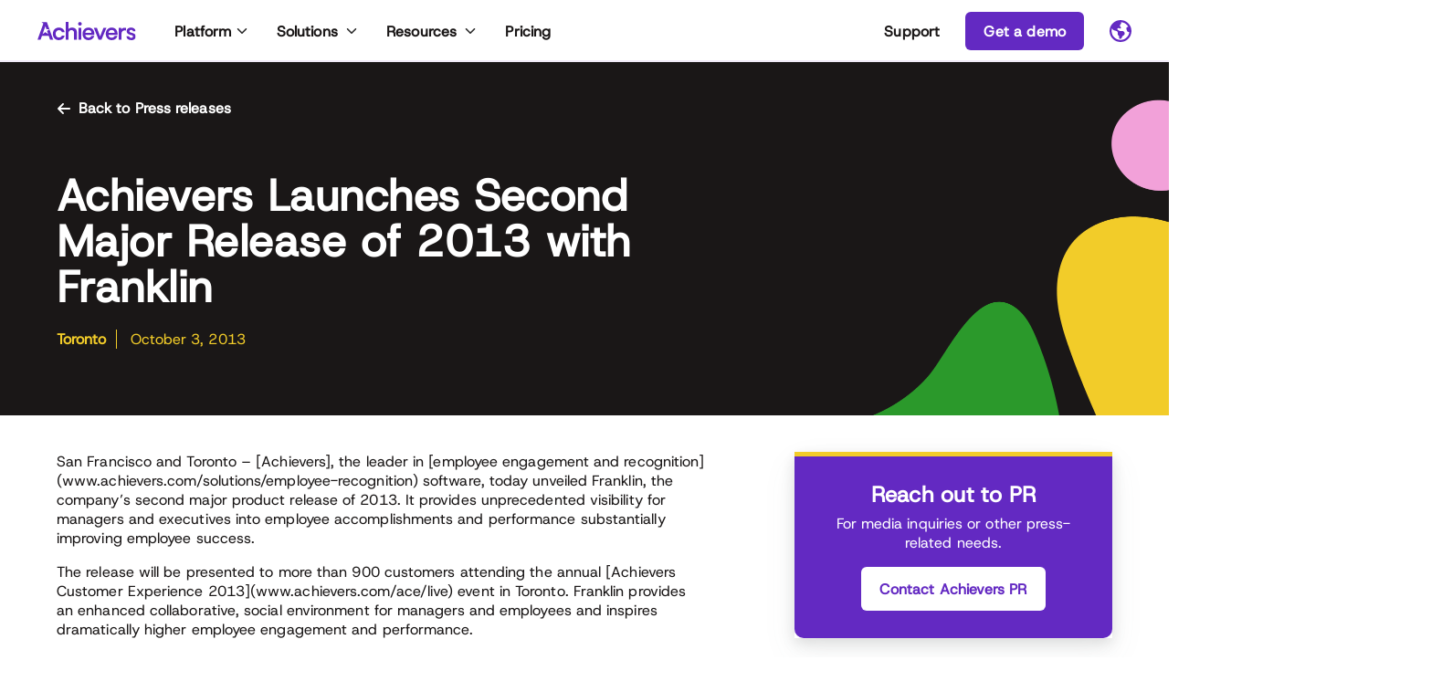

--- FILE ---
content_type: text/html; charset=UTF-8
request_url: https://www.achievers.com/press/achievers-launches-its-second-major-release-2013-franklin/
body_size: 98671
content:
<!doctype html>
<html lang="en-US">
<head><meta charset="UTF-8"><script type="text/javascript">(window.NREUM||(NREUM={})).init={privacy:{cookies_enabled:true},ajax:{deny_list:["bam.nr-data.net"]},feature_flags:["soft_nav"],distributed_tracing:{enabled:true}};(window.NREUM||(NREUM={})).loader_config={agentID:"1120018774",accountID:"3359410",trustKey:"66686",xpid:"VwUCWFJSCBAJXFVQDggCU1I=",licenseKey:"NRJS-8c2be1a69ebedde88d3",applicationID:"984299556",browserID:"1120018774"};;/*! For license information please see nr-loader-spa-1.308.0.min.js.LICENSE.txt */
(()=>{var e,t,r={384:(e,t,r)=>{"use strict";r.d(t,{NT:()=>a,US:()=>u,Zm:()=>o,bQ:()=>d,dV:()=>c,pV:()=>l});var n=r(6154),i=r(1863),s=r(1910);const a={beacon:"bam.nr-data.net",errorBeacon:"bam.nr-data.net"};function o(){return n.gm.NREUM||(n.gm.NREUM={}),void 0===n.gm.newrelic&&(n.gm.newrelic=n.gm.NREUM),n.gm.NREUM}function c(){let e=o();return e.o||(e.o={ST:n.gm.setTimeout,SI:n.gm.setImmediate||n.gm.setInterval,CT:n.gm.clearTimeout,XHR:n.gm.XMLHttpRequest,REQ:n.gm.Request,EV:n.gm.Event,PR:n.gm.Promise,MO:n.gm.MutationObserver,FETCH:n.gm.fetch,WS:n.gm.WebSocket},(0,s.i)(...Object.values(e.o))),e}function d(e,t){let r=o();r.initializedAgents??={},t.initializedAt={ms:(0,i.t)(),date:new Date},r.initializedAgents[e]=t}function u(e,t){o()[e]=t}function l(){return function(){let e=o();const t=e.info||{};e.info={beacon:a.beacon,errorBeacon:a.errorBeacon,...t}}(),function(){let e=o();const t=e.init||{};e.init={...t}}(),c(),function(){let e=o();const t=e.loader_config||{};e.loader_config={...t}}(),o()}},782:(e,t,r)=>{"use strict";r.d(t,{T:()=>n});const n=r(860).K7.pageViewTiming},860:(e,t,r)=>{"use strict";r.d(t,{$J:()=>u,K7:()=>c,P3:()=>d,XX:()=>i,Yy:()=>o,df:()=>s,qY:()=>n,v4:()=>a});const n="events",i="jserrors",s="browser/blobs",a="rum",o="browser/logs",c={ajax:"ajax",genericEvents:"generic_events",jserrors:i,logging:"logging",metrics:"metrics",pageAction:"page_action",pageViewEvent:"page_view_event",pageViewTiming:"page_view_timing",sessionReplay:"session_replay",sessionTrace:"session_trace",softNav:"soft_navigations",spa:"spa"},d={[c.pageViewEvent]:1,[c.pageViewTiming]:2,[c.metrics]:3,[c.jserrors]:4,[c.spa]:5,[c.ajax]:6,[c.sessionTrace]:7,[c.softNav]:8,[c.sessionReplay]:9,[c.logging]:10,[c.genericEvents]:11},u={[c.pageViewEvent]:a,[c.pageViewTiming]:n,[c.ajax]:n,[c.spa]:n,[c.softNav]:n,[c.metrics]:i,[c.jserrors]:i,[c.sessionTrace]:s,[c.sessionReplay]:s,[c.logging]:o,[c.genericEvents]:"ins"}},944:(e,t,r)=>{"use strict";r.d(t,{R:()=>i});var n=r(3241);function i(e,t){"function"==typeof console.debug&&(console.debug("New Relic Warning: https://github.com/newrelic/newrelic-browser-agent/blob/main/docs/warning-codes.md#".concat(e),t),(0,n.W)({agentIdentifier:null,drained:null,type:"data",name:"warn",feature:"warn",data:{code:e,secondary:t}}))}},993:(e,t,r)=>{"use strict";r.d(t,{A$:()=>s,ET:()=>a,TZ:()=>o,p_:()=>i});var n=r(860);const i={ERROR:"ERROR",WARN:"WARN",INFO:"INFO",DEBUG:"DEBUG",TRACE:"TRACE"},s={OFF:0,ERROR:1,WARN:2,INFO:3,DEBUG:4,TRACE:5},a="log",o=n.K7.logging},1541:(e,t,r)=>{"use strict";r.d(t,{U:()=>i,f:()=>n});const n={MFE:"MFE",BA:"BA"};function i(e,t){if(2!==t?.harvestEndpointVersion)return{};const r=t.agentRef.runtime.appMetadata.agents[0].entityGuid;return e?{"source.id":e.id,"source.name":e.name,"source.type":e.type,"parent.id":e.parent?.id||r,"parent.type":e.parent?.type||n.BA}:{"entity.guid":r,appId:t.agentRef.info.applicationID}}},1687:(e,t,r)=>{"use strict";r.d(t,{Ak:()=>d,Ze:()=>h,x3:()=>u});var n=r(3241),i=r(7836),s=r(3606),a=r(860),o=r(2646);const c={};function d(e,t){const r={staged:!1,priority:a.P3[t]||0};l(e),c[e].get(t)||c[e].set(t,r)}function u(e,t){e&&c[e]&&(c[e].get(t)&&c[e].delete(t),p(e,t,!1),c[e].size&&f(e))}function l(e){if(!e)throw new Error("agentIdentifier required");c[e]||(c[e]=new Map)}function h(e="",t="feature",r=!1){if(l(e),!e||!c[e].get(t)||r)return p(e,t);c[e].get(t).staged=!0,f(e)}function f(e){const t=Array.from(c[e]);t.every(([e,t])=>t.staged)&&(t.sort((e,t)=>e[1].priority-t[1].priority),t.forEach(([t])=>{c[e].delete(t),p(e,t)}))}function p(e,t,r=!0){const a=e?i.ee.get(e):i.ee,c=s.i.handlers;if(!a.aborted&&a.backlog&&c){if((0,n.W)({agentIdentifier:e,type:"lifecycle",name:"drain",feature:t}),r){const e=a.backlog[t],r=c[t];if(r){for(let t=0;e&&t<e.length;++t)g(e[t],r);Object.entries(r).forEach(([e,t])=>{Object.values(t||{}).forEach(t=>{t[0]?.on&&t[0]?.context()instanceof o.y&&t[0].on(e,t[1])})})}}a.isolatedBacklog||delete c[t],a.backlog[t]=null,a.emit("drain-"+t,[])}}function g(e,t){var r=e[1];Object.values(t[r]||{}).forEach(t=>{var r=e[0];if(t[0]===r){var n=t[1],i=e[3],s=e[2];n.apply(i,s)}})}},1738:(e,t,r)=>{"use strict";r.d(t,{U:()=>f,Y:()=>h});var n=r(3241),i=r(9908),s=r(1863),a=r(944),o=r(5701),c=r(3969),d=r(8362),u=r(860),l=r(4261);function h(e,t,r,s){const h=s||r;!h||h[e]&&h[e]!==d.d.prototype[e]||(h[e]=function(){(0,i.p)(c.xV,["API/"+e+"/called"],void 0,u.K7.metrics,r.ee),(0,n.W)({agentIdentifier:r.agentIdentifier,drained:!!o.B?.[r.agentIdentifier],type:"data",name:"api",feature:l.Pl+e,data:{}});try{return t.apply(this,arguments)}catch(e){(0,a.R)(23,e)}})}function f(e,t,r,n,a){const o=e.info;null===r?delete o.jsAttributes[t]:o.jsAttributes[t]=r,(a||null===r)&&(0,i.p)(l.Pl+n,[(0,s.t)(),t,r],void 0,"session",e.ee)}},1741:(e,t,r)=>{"use strict";r.d(t,{W:()=>s});var n=r(944),i=r(4261);class s{#e(e,...t){if(this[e]!==s.prototype[e])return this[e](...t);(0,n.R)(35,e)}addPageAction(e,t){return this.#e(i.hG,e,t)}register(e){return this.#e(i.eY,e)}recordCustomEvent(e,t){return this.#e(i.fF,e,t)}setPageViewName(e,t){return this.#e(i.Fw,e,t)}setCustomAttribute(e,t,r){return this.#e(i.cD,e,t,r)}noticeError(e,t){return this.#e(i.o5,e,t)}setUserId(e,t=!1){return this.#e(i.Dl,e,t)}setApplicationVersion(e){return this.#e(i.nb,e)}setErrorHandler(e){return this.#e(i.bt,e)}addRelease(e,t){return this.#e(i.k6,e,t)}log(e,t){return this.#e(i.$9,e,t)}start(){return this.#e(i.d3)}finished(e){return this.#e(i.BL,e)}recordReplay(){return this.#e(i.CH)}pauseReplay(){return this.#e(i.Tb)}addToTrace(e){return this.#e(i.U2,e)}setCurrentRouteName(e){return this.#e(i.PA,e)}interaction(e){return this.#e(i.dT,e)}wrapLogger(e,t,r){return this.#e(i.Wb,e,t,r)}measure(e,t){return this.#e(i.V1,e,t)}consent(e){return this.#e(i.Pv,e)}}},1863:(e,t,r)=>{"use strict";function n(){return Math.floor(performance.now())}r.d(t,{t:()=>n})},1910:(e,t,r)=>{"use strict";r.d(t,{i:()=>s});var n=r(944);const i=new Map;function s(...e){return e.every(e=>{if(i.has(e))return i.get(e);const t="function"==typeof e?e.toString():"",r=t.includes("[native code]"),s=t.includes("nrWrapper");return r||s||(0,n.R)(64,e?.name||t),i.set(e,r),r})}},2555:(e,t,r)=>{"use strict";r.d(t,{D:()=>o,f:()=>a});var n=r(384),i=r(8122);const s={beacon:n.NT.beacon,errorBeacon:n.NT.errorBeacon,licenseKey:void 0,applicationID:void 0,sa:void 0,queueTime:void 0,applicationTime:void 0,ttGuid:void 0,user:void 0,account:void 0,product:void 0,extra:void 0,jsAttributes:{},userAttributes:void 0,atts:void 0,transactionName:void 0,tNamePlain:void 0};function a(e){try{return!!e.licenseKey&&!!e.errorBeacon&&!!e.applicationID}catch(e){return!1}}const o=e=>(0,i.a)(e,s)},2614:(e,t,r)=>{"use strict";r.d(t,{BB:()=>a,H3:()=>n,g:()=>d,iL:()=>c,tS:()=>o,uh:()=>i,wk:()=>s});const n="NRBA",i="SESSION",s=144e5,a=18e5,o={STARTED:"session-started",PAUSE:"session-pause",RESET:"session-reset",RESUME:"session-resume",UPDATE:"session-update"},c={SAME_TAB:"same-tab",CROSS_TAB:"cross-tab"},d={OFF:0,FULL:1,ERROR:2}},2646:(e,t,r)=>{"use strict";r.d(t,{y:()=>n});class n{constructor(e){this.contextId=e}}},2843:(e,t,r)=>{"use strict";r.d(t,{G:()=>s,u:()=>i});var n=r(3878);function i(e,t=!1,r,i){(0,n.DD)("visibilitychange",function(){if(t)return void("hidden"===document.visibilityState&&e());e(document.visibilityState)},r,i)}function s(e,t,r){(0,n.sp)("pagehide",e,t,r)}},3241:(e,t,r)=>{"use strict";r.d(t,{W:()=>s});var n=r(6154);const i="newrelic";function s(e={}){try{n.gm.dispatchEvent(new CustomEvent(i,{detail:e}))}catch(e){}}},3304:(e,t,r)=>{"use strict";r.d(t,{A:()=>s});var n=r(7836);const i=()=>{const e=new WeakSet;return(t,r)=>{if("object"==typeof r&&null!==r){if(e.has(r))return;e.add(r)}return r}};function s(e){try{return JSON.stringify(e,i())??""}catch(e){try{n.ee.emit("internal-error",[e])}catch(e){}return""}}},3333:(e,t,r)=>{"use strict";r.d(t,{$v:()=>u,TZ:()=>n,Xh:()=>c,Zp:()=>i,kd:()=>d,mq:()=>o,nf:()=>a,qN:()=>s});const n=r(860).K7.genericEvents,i=["auxclick","click","copy","keydown","paste","scrollend"],s=["focus","blur"],a=4,o=1e3,c=2e3,d=["PageAction","UserAction","BrowserPerformance"],u={RESOURCES:"experimental.resources",REGISTER:"register"}},3434:(e,t,r)=>{"use strict";r.d(t,{Jt:()=>s,YM:()=>d});var n=r(7836),i=r(5607);const s="nr@original:".concat(i.W),a=50;var o=Object.prototype.hasOwnProperty,c=!1;function d(e,t){return e||(e=n.ee),r.inPlace=function(e,t,n,i,s){n||(n="");const a="-"===n.charAt(0);for(let o=0;o<t.length;o++){const c=t[o],d=e[c];l(d)||(e[c]=r(d,a?c+n:n,i,c,s))}},r.flag=s,r;function r(t,r,n,c,d){return l(t)?t:(r||(r=""),nrWrapper[s]=t,function(e,t,r){if(Object.defineProperty&&Object.keys)try{return Object.keys(e).forEach(function(r){Object.defineProperty(t,r,{get:function(){return e[r]},set:function(t){return e[r]=t,t}})}),t}catch(e){u([e],r)}for(var n in e)o.call(e,n)&&(t[n]=e[n])}(t,nrWrapper,e),nrWrapper);function nrWrapper(){var s,o,l,h;let f;try{o=this,s=[...arguments],l="function"==typeof n?n(s,o):n||{}}catch(t){u([t,"",[s,o,c],l],e)}i(r+"start",[s,o,c],l,d);const p=performance.now();let g;try{return h=t.apply(o,s),g=performance.now(),h}catch(e){throw g=performance.now(),i(r+"err",[s,o,e],l,d),f=e,f}finally{const e=g-p,t={start:p,end:g,duration:e,isLongTask:e>=a,methodName:c,thrownError:f};t.isLongTask&&i("long-task",[t,o],l,d),i(r+"end",[s,o,h],l,d)}}}function i(r,n,i,s){if(!c||t){var a=c;c=!0;try{e.emit(r,n,i,t,s)}catch(t){u([t,r,n,i],e)}c=a}}}function u(e,t){t||(t=n.ee);try{t.emit("internal-error",e)}catch(e){}}function l(e){return!(e&&"function"==typeof e&&e.apply&&!e[s])}},3606:(e,t,r)=>{"use strict";r.d(t,{i:()=>s});var n=r(9908);s.on=a;var i=s.handlers={};function s(e,t,r,s){a(s||n.d,i,e,t,r)}function a(e,t,r,i,s){s||(s="feature"),e||(e=n.d);var a=t[s]=t[s]||{};(a[r]=a[r]||[]).push([e,i])}},3738:(e,t,r)=>{"use strict";r.d(t,{He:()=>i,Kp:()=>o,Lc:()=>d,Rz:()=>u,TZ:()=>n,bD:()=>s,d3:()=>a,jx:()=>l,sl:()=>h,uP:()=>c});const n=r(860).K7.sessionTrace,i="bstResource",s="resource",a="-start",o="-end",c="fn"+a,d="fn"+o,u="pushState",l=1e3,h=3e4},3785:(e,t,r)=>{"use strict";r.d(t,{R:()=>c,b:()=>d});var n=r(9908),i=r(1863),s=r(860),a=r(3969),o=r(993);function c(e,t,r={},c=o.p_.INFO,d=!0,u,l=(0,i.t)()){(0,n.p)(a.xV,["API/logging/".concat(c.toLowerCase(),"/called")],void 0,s.K7.metrics,e),(0,n.p)(o.ET,[l,t,r,c,d,u],void 0,s.K7.logging,e)}function d(e){return"string"==typeof e&&Object.values(o.p_).some(t=>t===e.toUpperCase().trim())}},3878:(e,t,r)=>{"use strict";function n(e,t){return{capture:e,passive:!1,signal:t}}function i(e,t,r=!1,i){window.addEventListener(e,t,n(r,i))}function s(e,t,r=!1,i){document.addEventListener(e,t,n(r,i))}r.d(t,{DD:()=>s,jT:()=>n,sp:()=>i})},3962:(e,t,r)=>{"use strict";r.d(t,{AM:()=>a,O2:()=>l,OV:()=>s,Qu:()=>h,TZ:()=>c,ih:()=>f,pP:()=>o,t1:()=>u,tC:()=>i,wD:()=>d});var n=r(860);const i=["click","keydown","submit"],s="popstate",a="api",o="initialPageLoad",c=n.K7.softNav,d=5e3,u=500,l={INITIAL_PAGE_LOAD:"",ROUTE_CHANGE:1,UNSPECIFIED:2},h={INTERACTION:1,AJAX:2,CUSTOM_END:3,CUSTOM_TRACER:4},f={IP:"in progress",PF:"pending finish",FIN:"finished",CAN:"cancelled"}},3969:(e,t,r)=>{"use strict";r.d(t,{TZ:()=>n,XG:()=>o,rs:()=>i,xV:()=>a,z_:()=>s});const n=r(860).K7.metrics,i="sm",s="cm",a="storeSupportabilityMetrics",o="storeEventMetrics"},4234:(e,t,r)=>{"use strict";r.d(t,{W:()=>s});var n=r(7836),i=r(1687);class s{constructor(e,t){this.agentIdentifier=e,this.ee=n.ee.get(e),this.featureName=t,this.blocked=!1}deregisterDrain(){(0,i.x3)(this.agentIdentifier,this.featureName)}}},4261:(e,t,r)=>{"use strict";r.d(t,{$9:()=>u,BL:()=>c,CH:()=>p,Dl:()=>R,Fw:()=>w,PA:()=>v,Pl:()=>n,Pv:()=>A,Tb:()=>h,U2:()=>a,V1:()=>E,Wb:()=>T,bt:()=>y,cD:()=>b,d3:()=>x,dT:()=>d,eY:()=>g,fF:()=>f,hG:()=>s,hw:()=>i,k6:()=>o,nb:()=>m,o5:()=>l});const n="api-",i=n+"ixn-",s="addPageAction",a="addToTrace",o="addRelease",c="finished",d="interaction",u="log",l="noticeError",h="pauseReplay",f="recordCustomEvent",p="recordReplay",g="register",m="setApplicationVersion",v="setCurrentRouteName",b="setCustomAttribute",y="setErrorHandler",w="setPageViewName",R="setUserId",x="start",T="wrapLogger",E="measure",A="consent"},5205:(e,t,r)=>{"use strict";r.d(t,{j:()=>S});var n=r(384),i=r(1741);var s=r(2555),a=r(3333);const o=e=>{if(!e||"string"!=typeof e)return!1;try{document.createDocumentFragment().querySelector(e)}catch{return!1}return!0};var c=r(2614),d=r(944),u=r(8122);const l="[data-nr-mask]",h=e=>(0,u.a)(e,(()=>{const e={feature_flags:[],experimental:{allow_registered_children:!1,resources:!1},mask_selector:"*",block_selector:"[data-nr-block]",mask_input_options:{color:!1,date:!1,"datetime-local":!1,email:!1,month:!1,number:!1,range:!1,search:!1,tel:!1,text:!1,time:!1,url:!1,week:!1,textarea:!1,select:!1,password:!0}};return{ajax:{deny_list:void 0,block_internal:!0,enabled:!0,autoStart:!0},api:{get allow_registered_children(){return e.feature_flags.includes(a.$v.REGISTER)||e.experimental.allow_registered_children},set allow_registered_children(t){e.experimental.allow_registered_children=t},duplicate_registered_data:!1},browser_consent_mode:{enabled:!1},distributed_tracing:{enabled:void 0,exclude_newrelic_header:void 0,cors_use_newrelic_header:void 0,cors_use_tracecontext_headers:void 0,allowed_origins:void 0},get feature_flags(){return e.feature_flags},set feature_flags(t){e.feature_flags=t},generic_events:{enabled:!0,autoStart:!0},harvest:{interval:30},jserrors:{enabled:!0,autoStart:!0},logging:{enabled:!0,autoStart:!0},metrics:{enabled:!0,autoStart:!0},obfuscate:void 0,page_action:{enabled:!0},page_view_event:{enabled:!0,autoStart:!0},page_view_timing:{enabled:!0,autoStart:!0},performance:{capture_marks:!1,capture_measures:!1,capture_detail:!0,resources:{get enabled(){return e.feature_flags.includes(a.$v.RESOURCES)||e.experimental.resources},set enabled(t){e.experimental.resources=t},asset_types:[],first_party_domains:[],ignore_newrelic:!0}},privacy:{cookies_enabled:!0},proxy:{assets:void 0,beacon:void 0},session:{expiresMs:c.wk,inactiveMs:c.BB},session_replay:{autoStart:!0,enabled:!1,preload:!1,sampling_rate:10,error_sampling_rate:100,collect_fonts:!1,inline_images:!1,fix_stylesheets:!0,mask_all_inputs:!0,get mask_text_selector(){return e.mask_selector},set mask_text_selector(t){o(t)?e.mask_selector="".concat(t,",").concat(l):""===t||null===t?e.mask_selector=l:(0,d.R)(5,t)},get block_class(){return"nr-block"},get ignore_class(){return"nr-ignore"},get mask_text_class(){return"nr-mask"},get block_selector(){return e.block_selector},set block_selector(t){o(t)?e.block_selector+=",".concat(t):""!==t&&(0,d.R)(6,t)},get mask_input_options(){return e.mask_input_options},set mask_input_options(t){t&&"object"==typeof t?e.mask_input_options={...t,password:!0}:(0,d.R)(7,t)}},session_trace:{enabled:!0,autoStart:!0},soft_navigations:{enabled:!0,autoStart:!0},spa:{enabled:!0,autoStart:!0},ssl:void 0,user_actions:{enabled:!0,elementAttributes:["id","className","tagName","type"]}}})());var f=r(6154),p=r(9324);let g=0;const m={buildEnv:p.F3,distMethod:p.Xs,version:p.xv,originTime:f.WN},v={consented:!1},b={appMetadata:{},get consented(){return this.session?.state?.consent||v.consented},set consented(e){v.consented=e},customTransaction:void 0,denyList:void 0,disabled:!1,harvester:void 0,isolatedBacklog:!1,isRecording:!1,loaderType:void 0,maxBytes:3e4,obfuscator:void 0,onerror:void 0,ptid:void 0,releaseIds:{},session:void 0,timeKeeper:void 0,registeredEntities:[],jsAttributesMetadata:{bytes:0},get harvestCount(){return++g}},y=e=>{const t=(0,u.a)(e,b),r=Object.keys(m).reduce((e,t)=>(e[t]={value:m[t],writable:!1,configurable:!0,enumerable:!0},e),{});return Object.defineProperties(t,r)};var w=r(5701);const R=e=>{const t=e.startsWith("http");e+="/",r.p=t?e:"https://"+e};var x=r(7836),T=r(3241);const E={accountID:void 0,trustKey:void 0,agentID:void 0,licenseKey:void 0,applicationID:void 0,xpid:void 0},A=e=>(0,u.a)(e,E),_=new Set;function S(e,t={},r,a){let{init:o,info:c,loader_config:d,runtime:u={},exposed:l=!0}=t;if(!c){const e=(0,n.pV)();o=e.init,c=e.info,d=e.loader_config}e.init=h(o||{}),e.loader_config=A(d||{}),c.jsAttributes??={},f.bv&&(c.jsAttributes.isWorker=!0),e.info=(0,s.D)(c);const p=e.init,g=[c.beacon,c.errorBeacon];_.has(e.agentIdentifier)||(p.proxy.assets&&(R(p.proxy.assets),g.push(p.proxy.assets)),p.proxy.beacon&&g.push(p.proxy.beacon),e.beacons=[...g],function(e){const t=(0,n.pV)();Object.getOwnPropertyNames(i.W.prototype).forEach(r=>{const n=i.W.prototype[r];if("function"!=typeof n||"constructor"===n)return;let s=t[r];e[r]&&!1!==e.exposed&&"micro-agent"!==e.runtime?.loaderType&&(t[r]=(...t)=>{const n=e[r](...t);return s?s(...t):n})})}(e),(0,n.US)("activatedFeatures",w.B)),u.denyList=[...p.ajax.deny_list||[],...p.ajax.block_internal?g:[]],u.ptid=e.agentIdentifier,u.loaderType=r,e.runtime=y(u),_.has(e.agentIdentifier)||(e.ee=x.ee.get(e.agentIdentifier),e.exposed=l,(0,T.W)({agentIdentifier:e.agentIdentifier,drained:!!w.B?.[e.agentIdentifier],type:"lifecycle",name:"initialize",feature:void 0,data:e.config})),_.add(e.agentIdentifier)}},5270:(e,t,r)=>{"use strict";r.d(t,{Aw:()=>a,SR:()=>s,rF:()=>o});var n=r(384),i=r(7767);function s(e){return!!(0,n.dV)().o.MO&&(0,i.V)(e)&&!0===e?.session_trace.enabled}function a(e){return!0===e?.session_replay.preload&&s(e)}function o(e,t){try{if("string"==typeof t?.type){if("password"===t.type.toLowerCase())return"*".repeat(e?.length||0);if(void 0!==t?.dataset?.nrUnmask||t?.classList?.contains("nr-unmask"))return e}}catch(e){}return"string"==typeof e?e.replace(/[\S]/g,"*"):"*".repeat(e?.length||0)}},5289:(e,t,r)=>{"use strict";r.d(t,{GG:()=>a,Qr:()=>c,sB:()=>o});var n=r(3878),i=r(6389);function s(){return"undefined"==typeof document||"complete"===document.readyState}function a(e,t){if(s())return e();const r=(0,i.J)(e),a=setInterval(()=>{s()&&(clearInterval(a),r())},500);(0,n.sp)("load",r,t)}function o(e){if(s())return e();(0,n.DD)("DOMContentLoaded",e)}function c(e){if(s())return e();(0,n.sp)("popstate",e)}},5607:(e,t,r)=>{"use strict";r.d(t,{W:()=>n});const n=(0,r(9566).bz)()},5701:(e,t,r)=>{"use strict";r.d(t,{B:()=>s,t:()=>a});var n=r(3241);const i=new Set,s={};function a(e,t){const r=t.agentIdentifier;s[r]??={},e&&"object"==typeof e&&(i.has(r)||(t.ee.emit("rumresp",[e]),s[r]=e,i.add(r),(0,n.W)({agentIdentifier:r,loaded:!0,drained:!0,type:"lifecycle",name:"load",feature:void 0,data:e})))}},6154:(e,t,r)=>{"use strict";r.d(t,{OF:()=>d,RI:()=>i,WN:()=>h,bv:()=>s,eN:()=>f,gm:()=>a,lR:()=>l,m:()=>c,mw:()=>o,sb:()=>u});var n=r(1863);const i="undefined"!=typeof window&&!!window.document,s="undefined"!=typeof WorkerGlobalScope&&("undefined"!=typeof self&&self instanceof WorkerGlobalScope&&self.navigator instanceof WorkerNavigator||"undefined"!=typeof globalThis&&globalThis instanceof WorkerGlobalScope&&globalThis.navigator instanceof WorkerNavigator),a=i?window:"undefined"!=typeof WorkerGlobalScope&&("undefined"!=typeof self&&self instanceof WorkerGlobalScope&&self||"undefined"!=typeof globalThis&&globalThis instanceof WorkerGlobalScope&&globalThis),o=Boolean("hidden"===a?.document?.visibilityState),c=""+a?.location,d=/iPad|iPhone|iPod/.test(a.navigator?.userAgent),u=d&&"undefined"==typeof SharedWorker,l=(()=>{const e=a.navigator?.userAgent?.match(/Firefox[/\s](\d+\.\d+)/);return Array.isArray(e)&&e.length>=2?+e[1]:0})(),h=Date.now()-(0,n.t)(),f=()=>"undefined"!=typeof PerformanceNavigationTiming&&a?.performance?.getEntriesByType("navigation")?.[0]?.responseStart},6344:(e,t,r)=>{"use strict";r.d(t,{BB:()=>u,Qb:()=>l,TZ:()=>i,Ug:()=>a,Vh:()=>s,_s:()=>o,bc:()=>d,yP:()=>c});var n=r(2614);const i=r(860).K7.sessionReplay,s="errorDuringReplay",a=.12,o={DomContentLoaded:0,Load:1,FullSnapshot:2,IncrementalSnapshot:3,Meta:4,Custom:5},c={[n.g.ERROR]:15e3,[n.g.FULL]:3e5,[n.g.OFF]:0},d={RESET:{message:"Session was reset",sm:"Reset"},IMPORT:{message:"Recorder failed to import",sm:"Import"},TOO_MANY:{message:"429: Too Many Requests",sm:"Too-Many"},TOO_BIG:{message:"Payload was too large",sm:"Too-Big"},CROSS_TAB:{message:"Session Entity was set to OFF on another tab",sm:"Cross-Tab"},ENTITLEMENTS:{message:"Session Replay is not allowed and will not be started",sm:"Entitlement"}},u=5e3,l={API:"api",RESUME:"resume",SWITCH_TO_FULL:"switchToFull",INITIALIZE:"initialize",PRELOAD:"preload"}},6389:(e,t,r)=>{"use strict";function n(e,t=500,r={}){const n=r?.leading||!1;let i;return(...r)=>{n&&void 0===i&&(e.apply(this,r),i=setTimeout(()=>{i=clearTimeout(i)},t)),n||(clearTimeout(i),i=setTimeout(()=>{e.apply(this,r)},t))}}function i(e){let t=!1;return(...r)=>{t||(t=!0,e.apply(this,r))}}r.d(t,{J:()=>i,s:()=>n})},6630:(e,t,r)=>{"use strict";r.d(t,{T:()=>n});const n=r(860).K7.pageViewEvent},6774:(e,t,r)=>{"use strict";r.d(t,{T:()=>n});const n=r(860).K7.jserrors},7295:(e,t,r)=>{"use strict";r.d(t,{Xv:()=>a,gX:()=>i,iW:()=>s});var n=[];function i(e){if(!e||s(e))return!1;if(0===n.length)return!0;if("*"===n[0].hostname)return!1;for(var t=0;t<n.length;t++){var r=n[t];if(r.hostname.test(e.hostname)&&r.pathname.test(e.pathname))return!1}return!0}function s(e){return void 0===e.hostname}function a(e){if(n=[],e&&e.length)for(var t=0;t<e.length;t++){let r=e[t];if(!r)continue;if("*"===r)return void(n=[{hostname:"*"}]);0===r.indexOf("http://")?r=r.substring(7):0===r.indexOf("https://")&&(r=r.substring(8));const i=r.indexOf("/");let s,a;i>0?(s=r.substring(0,i),a=r.substring(i)):(s=r,a="*");let[c]=s.split(":");n.push({hostname:o(c),pathname:o(a,!0)})}}function o(e,t=!1){const r=e.replace(/[.+?^${}()|[\]\\]/g,e=>"\\"+e).replace(/\*/g,".*?");return new RegExp((t?"^":"")+r+"$")}},7485:(e,t,r)=>{"use strict";r.d(t,{D:()=>i});var n=r(6154);function i(e){if(0===(e||"").indexOf("data:"))return{protocol:"data"};try{const t=new URL(e,location.href),r={port:t.port,hostname:t.hostname,pathname:t.pathname,search:t.search,protocol:t.protocol.slice(0,t.protocol.indexOf(":")),sameOrigin:t.protocol===n.gm?.location?.protocol&&t.host===n.gm?.location?.host};return r.port&&""!==r.port||("http:"===t.protocol&&(r.port="80"),"https:"===t.protocol&&(r.port="443")),r.pathname&&""!==r.pathname?r.pathname.startsWith("/")||(r.pathname="/".concat(r.pathname)):r.pathname="/",r}catch(e){return{}}}},7699:(e,t,r)=>{"use strict";r.d(t,{It:()=>s,KC:()=>o,No:()=>i,qh:()=>a});var n=r(860);const i=16e3,s=1e6,a="SESSION_ERROR",o={[n.K7.logging]:!0,[n.K7.genericEvents]:!1,[n.K7.jserrors]:!1,[n.K7.ajax]:!1}},7767:(e,t,r)=>{"use strict";r.d(t,{V:()=>i});var n=r(6154);const i=e=>n.RI&&!0===e?.privacy.cookies_enabled},7836:(e,t,r)=>{"use strict";r.d(t,{P:()=>o,ee:()=>c});var n=r(384),i=r(8990),s=r(2646),a=r(5607);const o="nr@context:".concat(a.W),c=function e(t,r){var n={},a={},u={},l=!1;try{l=16===r.length&&d.initializedAgents?.[r]?.runtime.isolatedBacklog}catch(e){}var h={on:p,addEventListener:p,removeEventListener:function(e,t){var r=n[e];if(!r)return;for(var i=0;i<r.length;i++)r[i]===t&&r.splice(i,1)},emit:function(e,r,n,i,s){!1!==s&&(s=!0);if(c.aborted&&!i)return;t&&s&&t.emit(e,r,n);var o=f(n);g(e).forEach(e=>{e.apply(o,r)});var d=v()[a[e]];d&&d.push([h,e,r,o]);return o},get:m,listeners:g,context:f,buffer:function(e,t){const r=v();if(t=t||"feature",h.aborted)return;Object.entries(e||{}).forEach(([e,n])=>{a[n]=t,t in r||(r[t]=[])})},abort:function(){h._aborted=!0,Object.keys(h.backlog).forEach(e=>{delete h.backlog[e]})},isBuffering:function(e){return!!v()[a[e]]},debugId:r,backlog:l?{}:t&&"object"==typeof t.backlog?t.backlog:{},isolatedBacklog:l};return Object.defineProperty(h,"aborted",{get:()=>{let e=h._aborted||!1;return e||(t&&(e=t.aborted),e)}}),h;function f(e){return e&&e instanceof s.y?e:e?(0,i.I)(e,o,()=>new s.y(o)):new s.y(o)}function p(e,t){n[e]=g(e).concat(t)}function g(e){return n[e]||[]}function m(t){return u[t]=u[t]||e(h,t)}function v(){return h.backlog}}(void 0,"globalEE"),d=(0,n.Zm)();d.ee||(d.ee=c)},8122:(e,t,r)=>{"use strict";r.d(t,{a:()=>i});var n=r(944);function i(e,t){try{if(!e||"object"!=typeof e)return(0,n.R)(3);if(!t||"object"!=typeof t)return(0,n.R)(4);const r=Object.create(Object.getPrototypeOf(t),Object.getOwnPropertyDescriptors(t)),s=0===Object.keys(r).length?e:r;for(let a in s)if(void 0!==e[a])try{if(null===e[a]){r[a]=null;continue}Array.isArray(e[a])&&Array.isArray(t[a])?r[a]=Array.from(new Set([...e[a],...t[a]])):"object"==typeof e[a]&&"object"==typeof t[a]?r[a]=i(e[a],t[a]):r[a]=e[a]}catch(e){r[a]||(0,n.R)(1,e)}return r}catch(e){(0,n.R)(2,e)}}},8139:(e,t,r)=>{"use strict";r.d(t,{u:()=>h});var n=r(7836),i=r(3434),s=r(8990),a=r(6154);const o={},c=a.gm.XMLHttpRequest,d="addEventListener",u="removeEventListener",l="nr@wrapped:".concat(n.P);function h(e){var t=function(e){return(e||n.ee).get("events")}(e);if(o[t.debugId]++)return t;o[t.debugId]=1;var r=(0,i.YM)(t,!0);function h(e){r.inPlace(e,[d,u],"-",p)}function p(e,t){return e[1]}return"getPrototypeOf"in Object&&(a.RI&&f(document,h),c&&f(c.prototype,h),f(a.gm,h)),t.on(d+"-start",function(e,t){var n=e[1];if(null!==n&&("function"==typeof n||"object"==typeof n)&&"newrelic"!==e[0]){var i=(0,s.I)(n,l,function(){var e={object:function(){if("function"!=typeof n.handleEvent)return;return n.handleEvent.apply(n,arguments)},function:n}[typeof n];return e?r(e,"fn-",null,e.name||"anonymous"):n});this.wrapped=e[1]=i}}),t.on(u+"-start",function(e){e[1]=this.wrapped||e[1]}),t}function f(e,t,...r){let n=e;for(;"object"==typeof n&&!Object.prototype.hasOwnProperty.call(n,d);)n=Object.getPrototypeOf(n);n&&t(n,...r)}},8362:(e,t,r)=>{"use strict";r.d(t,{d:()=>s});var n=r(9566),i=r(1741);class s extends i.W{agentIdentifier=(0,n.LA)(16)}},8374:(e,t,r)=>{r.nc=(()=>{try{return document?.currentScript?.nonce}catch(e){}return""})()},8990:(e,t,r)=>{"use strict";r.d(t,{I:()=>i});var n=Object.prototype.hasOwnProperty;function i(e,t,r){if(n.call(e,t))return e[t];var i=r();if(Object.defineProperty&&Object.keys)try{return Object.defineProperty(e,t,{value:i,writable:!0,enumerable:!1}),i}catch(e){}return e[t]=i,i}},9119:(e,t,r)=>{"use strict";r.d(t,{L:()=>s});var n=/([^?#]*)[^#]*(#[^?]*|$).*/,i=/([^?#]*)().*/;function s(e,t){return e?e.replace(t?n:i,"$1$2"):e}},9300:(e,t,r)=>{"use strict";r.d(t,{T:()=>n});const n=r(860).K7.ajax},9324:(e,t,r)=>{"use strict";r.d(t,{AJ:()=>a,F3:()=>i,Xs:()=>s,Yq:()=>o,xv:()=>n});const n="1.308.0",i="PROD",s="CDN",a="@newrelic/rrweb",o="1.0.1"},9566:(e,t,r)=>{"use strict";r.d(t,{LA:()=>o,ZF:()=>c,bz:()=>a,el:()=>d});var n=r(6154);const i="xxxxxxxx-xxxx-4xxx-yxxx-xxxxxxxxxxxx";function s(e,t){return e?15&e[t]:16*Math.random()|0}function a(){const e=n.gm?.crypto||n.gm?.msCrypto;let t,r=0;return e&&e.getRandomValues&&(t=e.getRandomValues(new Uint8Array(30))),i.split("").map(e=>"x"===e?s(t,r++).toString(16):"y"===e?(3&s()|8).toString(16):e).join("")}function o(e){const t=n.gm?.crypto||n.gm?.msCrypto;let r,i=0;t&&t.getRandomValues&&(r=t.getRandomValues(new Uint8Array(e)));const a=[];for(var o=0;o<e;o++)a.push(s(r,i++).toString(16));return a.join("")}function c(){return o(16)}function d(){return o(32)}},9908:(e,t,r)=>{"use strict";r.d(t,{d:()=>n,p:()=>i});var n=r(7836).ee.get("handle");function i(e,t,r,i,s){s?(s.buffer([e],i),s.emit(e,t,r)):(n.buffer([e],i),n.emit(e,t,r))}}},n={};function i(e){var t=n[e];if(void 0!==t)return t.exports;var s=n[e]={exports:{}};return r[e](s,s.exports,i),s.exports}i.m=r,i.d=(e,t)=>{for(var r in t)i.o(t,r)&&!i.o(e,r)&&Object.defineProperty(e,r,{enumerable:!0,get:t[r]})},i.f={},i.e=e=>Promise.all(Object.keys(i.f).reduce((t,r)=>(i.f[r](e,t),t),[])),i.u=e=>({212:"nr-spa-compressor",249:"nr-spa-recorder",478:"nr-spa"}[e]+"-1.308.0.min.js"),i.o=(e,t)=>Object.prototype.hasOwnProperty.call(e,t),e={},t="NRBA-1.308.0.PROD:",i.l=(r,n,s,a)=>{if(e[r])e[r].push(n);else{var o,c;if(void 0!==s)for(var d=document.getElementsByTagName("script"),u=0;u<d.length;u++){var l=d[u];if(l.getAttribute("src")==r||l.getAttribute("data-webpack")==t+s){o=l;break}}if(!o){c=!0;var h={478:"sha512-RSfSVnmHk59T/uIPbdSE0LPeqcEdF4/+XhfJdBuccH5rYMOEZDhFdtnh6X6nJk7hGpzHd9Ujhsy7lZEz/ORYCQ==",249:"sha512-ehJXhmntm85NSqW4MkhfQqmeKFulra3klDyY0OPDUE+sQ3GokHlPh1pmAzuNy//3j4ac6lzIbmXLvGQBMYmrkg==",212:"sha512-B9h4CR46ndKRgMBcK+j67uSR2RCnJfGefU+A7FrgR/k42ovXy5x/MAVFiSvFxuVeEk/pNLgvYGMp1cBSK/G6Fg=="};(o=document.createElement("script")).charset="utf-8",i.nc&&o.setAttribute("nonce",i.nc),o.setAttribute("data-webpack",t+s),o.src=r,0!==o.src.indexOf(window.location.origin+"/")&&(o.crossOrigin="anonymous"),h[a]&&(o.integrity=h[a])}e[r]=[n];var f=(t,n)=>{o.onerror=o.onload=null,clearTimeout(p);var i=e[r];if(delete e[r],o.parentNode&&o.parentNode.removeChild(o),i&&i.forEach(e=>e(n)),t)return t(n)},p=setTimeout(f.bind(null,void 0,{type:"timeout",target:o}),12e4);o.onerror=f.bind(null,o.onerror),o.onload=f.bind(null,o.onload),c&&document.head.appendChild(o)}},i.r=e=>{"undefined"!=typeof Symbol&&Symbol.toStringTag&&Object.defineProperty(e,Symbol.toStringTag,{value:"Module"}),Object.defineProperty(e,"__esModule",{value:!0})},i.p="https://js-agent.newrelic.com/",(()=>{var e={38:0,788:0};i.f.j=(t,r)=>{var n=i.o(e,t)?e[t]:void 0;if(0!==n)if(n)r.push(n[2]);else{var s=new Promise((r,i)=>n=e[t]=[r,i]);r.push(n[2]=s);var a=i.p+i.u(t),o=new Error;i.l(a,r=>{if(i.o(e,t)&&(0!==(n=e[t])&&(e[t]=void 0),n)){var s=r&&("load"===r.type?"missing":r.type),a=r&&r.target&&r.target.src;o.message="Loading chunk "+t+" failed: ("+s+": "+a+")",o.name="ChunkLoadError",o.type=s,o.request=a,n[1](o)}},"chunk-"+t,t)}};var t=(t,r)=>{var n,s,[a,o,c]=r,d=0;if(a.some(t=>0!==e[t])){for(n in o)i.o(o,n)&&(i.m[n]=o[n]);if(c)c(i)}for(t&&t(r);d<a.length;d++)s=a[d],i.o(e,s)&&e[s]&&e[s][0](),e[s]=0},r=self["webpackChunk:NRBA-1.308.0.PROD"]=self["webpackChunk:NRBA-1.308.0.PROD"]||[];r.forEach(t.bind(null,0)),r.push=t.bind(null,r.push.bind(r))})(),(()=>{"use strict";i(8374);var e=i(8362),t=i(860);const r=Object.values(t.K7);var n=i(5205);var s=i(9908),a=i(1863),o=i(4261),c=i(1738);var d=i(1687),u=i(4234),l=i(5289),h=i(6154),f=i(944),p=i(5270),g=i(7767),m=i(6389),v=i(7699);class b extends u.W{constructor(e,t){super(e.agentIdentifier,t),this.agentRef=e,this.abortHandler=void 0,this.featAggregate=void 0,this.loadedSuccessfully=void 0,this.onAggregateImported=new Promise(e=>{this.loadedSuccessfully=e}),this.deferred=Promise.resolve(),!1===e.init[this.featureName].autoStart?this.deferred=new Promise((t,r)=>{this.ee.on("manual-start-all",(0,m.J)(()=>{(0,d.Ak)(e.agentIdentifier,this.featureName),t()}))}):(0,d.Ak)(e.agentIdentifier,t)}importAggregator(e,t,r={}){if(this.featAggregate)return;const n=async()=>{let n;await this.deferred;try{if((0,g.V)(e.init)){const{setupAgentSession:t}=await i.e(478).then(i.bind(i,8766));n=t(e)}}catch(e){(0,f.R)(20,e),this.ee.emit("internal-error",[e]),(0,s.p)(v.qh,[e],void 0,this.featureName,this.ee)}try{if(!this.#t(this.featureName,n,e.init))return(0,d.Ze)(this.agentIdentifier,this.featureName),void this.loadedSuccessfully(!1);const{Aggregate:i}=await t();this.featAggregate=new i(e,r),e.runtime.harvester.initializedAggregates.push(this.featAggregate),this.loadedSuccessfully(!0)}catch(e){(0,f.R)(34,e),this.abortHandler?.(),(0,d.Ze)(this.agentIdentifier,this.featureName,!0),this.loadedSuccessfully(!1),this.ee&&this.ee.abort()}};h.RI?(0,l.GG)(()=>n(),!0):n()}#t(e,r,n){if(this.blocked)return!1;switch(e){case t.K7.sessionReplay:return(0,p.SR)(n)&&!!r;case t.K7.sessionTrace:return!!r;default:return!0}}}var y=i(6630),w=i(2614),R=i(3241);class x extends b{static featureName=y.T;constructor(e){var t;super(e,y.T),this.setupInspectionEvents(e.agentIdentifier),t=e,(0,c.Y)(o.Fw,function(e,r){"string"==typeof e&&("/"!==e.charAt(0)&&(e="/"+e),t.runtime.customTransaction=(r||"http://custom.transaction")+e,(0,s.p)(o.Pl+o.Fw,[(0,a.t)()],void 0,void 0,t.ee))},t),this.importAggregator(e,()=>i.e(478).then(i.bind(i,2467)))}setupInspectionEvents(e){const t=(t,r)=>{t&&(0,R.W)({agentIdentifier:e,timeStamp:t.timeStamp,loaded:"complete"===t.target.readyState,type:"window",name:r,data:t.target.location+""})};(0,l.sB)(e=>{t(e,"DOMContentLoaded")}),(0,l.GG)(e=>{t(e,"load")}),(0,l.Qr)(e=>{t(e,"navigate")}),this.ee.on(w.tS.UPDATE,(t,r)=>{(0,R.W)({agentIdentifier:e,type:"lifecycle",name:"session",data:r})})}}var T=i(384);class E extends e.d{constructor(e){var t;(super(),h.gm)?(this.features={},(0,T.bQ)(this.agentIdentifier,this),this.desiredFeatures=new Set(e.features||[]),this.desiredFeatures.add(x),(0,n.j)(this,e,e.loaderType||"agent"),t=this,(0,c.Y)(o.cD,function(e,r,n=!1){if("string"==typeof e){if(["string","number","boolean"].includes(typeof r)||null===r)return(0,c.U)(t,e,r,o.cD,n);(0,f.R)(40,typeof r)}else(0,f.R)(39,typeof e)},t),function(e){(0,c.Y)(o.Dl,function(t,r=!1){if("string"!=typeof t&&null!==t)return void(0,f.R)(41,typeof t);const n=e.info.jsAttributes["enduser.id"];r&&null!=n&&n!==t?(0,s.p)(o.Pl+"setUserIdAndResetSession",[t],void 0,"session",e.ee):(0,c.U)(e,"enduser.id",t,o.Dl,!0)},e)}(this),function(e){(0,c.Y)(o.nb,function(t){if("string"==typeof t||null===t)return(0,c.U)(e,"application.version",t,o.nb,!1);(0,f.R)(42,typeof t)},e)}(this),function(e){(0,c.Y)(o.d3,function(){e.ee.emit("manual-start-all")},e)}(this),function(e){(0,c.Y)(o.Pv,function(t=!0){if("boolean"==typeof t){if((0,s.p)(o.Pl+o.Pv,[t],void 0,"session",e.ee),e.runtime.consented=t,t){const t=e.features.page_view_event;t.onAggregateImported.then(e=>{const r=t.featAggregate;e&&!r.sentRum&&r.sendRum()})}}else(0,f.R)(65,typeof t)},e)}(this),this.run()):(0,f.R)(21)}get config(){return{info:this.info,init:this.init,loader_config:this.loader_config,runtime:this.runtime}}get api(){return this}run(){try{const e=function(e){const t={};return r.forEach(r=>{t[r]=!!e[r]?.enabled}),t}(this.init),n=[...this.desiredFeatures];n.sort((e,r)=>t.P3[e.featureName]-t.P3[r.featureName]),n.forEach(r=>{if(!e[r.featureName]&&r.featureName!==t.K7.pageViewEvent)return;if(r.featureName===t.K7.spa)return void(0,f.R)(67);const n=function(e){switch(e){case t.K7.ajax:return[t.K7.jserrors];case t.K7.sessionTrace:return[t.K7.ajax,t.K7.pageViewEvent];case t.K7.sessionReplay:return[t.K7.sessionTrace];case t.K7.pageViewTiming:return[t.K7.pageViewEvent];default:return[]}}(r.featureName).filter(e=>!(e in this.features));n.length>0&&(0,f.R)(36,{targetFeature:r.featureName,missingDependencies:n}),this.features[r.featureName]=new r(this)})}catch(e){(0,f.R)(22,e);for(const e in this.features)this.features[e].abortHandler?.();const t=(0,T.Zm)();delete t.initializedAgents[this.agentIdentifier]?.features,delete this.sharedAggregator;return t.ee.get(this.agentIdentifier).abort(),!1}}}var A=i(2843),_=i(782);class S extends b{static featureName=_.T;constructor(e){super(e,_.T),h.RI&&((0,A.u)(()=>(0,s.p)("docHidden",[(0,a.t)()],void 0,_.T,this.ee),!0),(0,A.G)(()=>(0,s.p)("winPagehide",[(0,a.t)()],void 0,_.T,this.ee)),this.importAggregator(e,()=>i.e(478).then(i.bind(i,9917))))}}var O=i(3969);class I extends b{static featureName=O.TZ;constructor(e){super(e,O.TZ),h.RI&&document.addEventListener("securitypolicyviolation",e=>{(0,s.p)(O.xV,["Generic/CSPViolation/Detected"],void 0,this.featureName,this.ee)}),this.importAggregator(e,()=>i.e(478).then(i.bind(i,6555)))}}var N=i(6774),P=i(3878),k=i(3304);class D{constructor(e,t,r,n,i){this.name="UncaughtError",this.message="string"==typeof e?e:(0,k.A)(e),this.sourceURL=t,this.line=r,this.column=n,this.__newrelic=i}}function C(e){return M(e)?e:new D(void 0!==e?.message?e.message:e,e?.filename||e?.sourceURL,e?.lineno||e?.line,e?.colno||e?.col,e?.__newrelic,e?.cause)}function j(e){const t="Unhandled Promise Rejection: ";if(!e?.reason)return;if(M(e.reason)){try{e.reason.message.startsWith(t)||(e.reason.message=t+e.reason.message)}catch(e){}return C(e.reason)}const r=C(e.reason);return(r.message||"").startsWith(t)||(r.message=t+r.message),r}function L(e){if(e.error instanceof SyntaxError&&!/:\d+$/.test(e.error.stack?.trim())){const t=new D(e.message,e.filename,e.lineno,e.colno,e.error.__newrelic,e.cause);return t.name=SyntaxError.name,t}return M(e.error)?e.error:C(e)}function M(e){return e instanceof Error&&!!e.stack}function H(e,r,n,i,o=(0,a.t)()){"string"==typeof e&&(e=new Error(e)),(0,s.p)("err",[e,o,!1,r,n.runtime.isRecording,void 0,i],void 0,t.K7.jserrors,n.ee),(0,s.p)("uaErr",[],void 0,t.K7.genericEvents,n.ee)}var B=i(1541),K=i(993),W=i(3785);function U(e,{customAttributes:t={},level:r=K.p_.INFO}={},n,i,s=(0,a.t)()){(0,W.R)(n.ee,e,t,r,!1,i,s)}function F(e,r,n,i,c=(0,a.t)()){(0,s.p)(o.Pl+o.hG,[c,e,r,i],void 0,t.K7.genericEvents,n.ee)}function V(e,r,n,i,c=(0,a.t)()){const{start:d,end:u,customAttributes:l}=r||{},h={customAttributes:l||{}};if("object"!=typeof h.customAttributes||"string"!=typeof e||0===e.length)return void(0,f.R)(57);const p=(e,t)=>null==e?t:"number"==typeof e?e:e instanceof PerformanceMark?e.startTime:Number.NaN;if(h.start=p(d,0),h.end=p(u,c),Number.isNaN(h.start)||Number.isNaN(h.end))(0,f.R)(57);else{if(h.duration=h.end-h.start,!(h.duration<0))return(0,s.p)(o.Pl+o.V1,[h,e,i],void 0,t.K7.genericEvents,n.ee),h;(0,f.R)(58)}}function G(e,r={},n,i,c=(0,a.t)()){(0,s.p)(o.Pl+o.fF,[c,e,r,i],void 0,t.K7.genericEvents,n.ee)}function z(e){(0,c.Y)(o.eY,function(t){return Y(e,t)},e)}function Y(e,r,n){(0,f.R)(54,"newrelic.register"),r||={},r.type=B.f.MFE,r.licenseKey||=e.info.licenseKey,r.blocked=!1,r.parent=n||{},Array.isArray(r.tags)||(r.tags=[]);const i={};r.tags.forEach(e=>{"name"!==e&&"id"!==e&&(i["source.".concat(e)]=!0)}),r.isolated??=!0;let o=()=>{};const c=e.runtime.registeredEntities;if(!r.isolated){const e=c.find(({metadata:{target:{id:e}}})=>e===r.id&&!r.isolated);if(e)return e}const d=e=>{r.blocked=!0,o=e};function u(e){return"string"==typeof e&&!!e.trim()&&e.trim().length<501||"number"==typeof e}e.init.api.allow_registered_children||d((0,m.J)(()=>(0,f.R)(55))),u(r.id)&&u(r.name)||d((0,m.J)(()=>(0,f.R)(48,r)));const l={addPageAction:(t,n={})=>g(F,[t,{...i,...n},e],r),deregister:()=>{d((0,m.J)(()=>(0,f.R)(68)))},log:(t,n={})=>g(U,[t,{...n,customAttributes:{...i,...n.customAttributes||{}}},e],r),measure:(t,n={})=>g(V,[t,{...n,customAttributes:{...i,...n.customAttributes||{}}},e],r),noticeError:(t,n={})=>g(H,[t,{...i,...n},e],r),register:(t={})=>g(Y,[e,t],l.metadata.target),recordCustomEvent:(t,n={})=>g(G,[t,{...i,...n},e],r),setApplicationVersion:e=>p("application.version",e),setCustomAttribute:(e,t)=>p(e,t),setUserId:e=>p("enduser.id",e),metadata:{customAttributes:i,target:r}},h=()=>(r.blocked&&o(),r.blocked);h()||c.push(l);const p=(e,t)=>{h()||(i[e]=t)},g=(r,n,i)=>{if(h())return;const o=(0,a.t)();(0,s.p)(O.xV,["API/register/".concat(r.name,"/called")],void 0,t.K7.metrics,e.ee);try{if(e.init.api.duplicate_registered_data&&"register"!==r.name){let e=n;if(n[1]instanceof Object){const t={"child.id":i.id,"child.type":i.type};e="customAttributes"in n[1]?[n[0],{...n[1],customAttributes:{...n[1].customAttributes,...t}},...n.slice(2)]:[n[0],{...n[1],...t},...n.slice(2)]}r(...e,void 0,o)}return r(...n,i,o)}catch(e){(0,f.R)(50,e)}};return l}class Z extends b{static featureName=N.T;constructor(e){var t;super(e,N.T),t=e,(0,c.Y)(o.o5,(e,r)=>H(e,r,t),t),function(e){(0,c.Y)(o.bt,function(t){e.runtime.onerror=t},e)}(e),function(e){let t=0;(0,c.Y)(o.k6,function(e,r){++t>10||(this.runtime.releaseIds[e.slice(-200)]=(""+r).slice(-200))},e)}(e),z(e);try{this.removeOnAbort=new AbortController}catch(e){}this.ee.on("internal-error",(t,r)=>{this.abortHandler&&(0,s.p)("ierr",[C(t),(0,a.t)(),!0,{},e.runtime.isRecording,r],void 0,this.featureName,this.ee)}),h.gm.addEventListener("unhandledrejection",t=>{this.abortHandler&&(0,s.p)("err",[j(t),(0,a.t)(),!1,{unhandledPromiseRejection:1},e.runtime.isRecording],void 0,this.featureName,this.ee)},(0,P.jT)(!1,this.removeOnAbort?.signal)),h.gm.addEventListener("error",t=>{this.abortHandler&&(0,s.p)("err",[L(t),(0,a.t)(),!1,{},e.runtime.isRecording],void 0,this.featureName,this.ee)},(0,P.jT)(!1,this.removeOnAbort?.signal)),this.abortHandler=this.#r,this.importAggregator(e,()=>i.e(478).then(i.bind(i,2176)))}#r(){this.removeOnAbort?.abort(),this.abortHandler=void 0}}var q=i(8990);let X=1;function J(e){const t=typeof e;return!e||"object"!==t&&"function"!==t?-1:e===h.gm?0:(0,q.I)(e,"nr@id",function(){return X++})}function Q(e){if("string"==typeof e&&e.length)return e.length;if("object"==typeof e){if("undefined"!=typeof ArrayBuffer&&e instanceof ArrayBuffer&&e.byteLength)return e.byteLength;if("undefined"!=typeof Blob&&e instanceof Blob&&e.size)return e.size;if(!("undefined"!=typeof FormData&&e instanceof FormData))try{return(0,k.A)(e).length}catch(e){return}}}var ee=i(8139),te=i(7836),re=i(3434);const ne={},ie=["open","send"];function se(e){var t=e||te.ee;const r=function(e){return(e||te.ee).get("xhr")}(t);if(void 0===h.gm.XMLHttpRequest)return r;if(ne[r.debugId]++)return r;ne[r.debugId]=1,(0,ee.u)(t);var n=(0,re.YM)(r),i=h.gm.XMLHttpRequest,s=h.gm.MutationObserver,a=h.gm.Promise,o=h.gm.setInterval,c="readystatechange",d=["onload","onerror","onabort","onloadstart","onloadend","onprogress","ontimeout"],u=[],l=h.gm.XMLHttpRequest=function(e){const t=new i(e),s=r.context(t);try{r.emit("new-xhr",[t],s),t.addEventListener(c,(a=s,function(){var e=this;e.readyState>3&&!a.resolved&&(a.resolved=!0,r.emit("xhr-resolved",[],e)),n.inPlace(e,d,"fn-",y)}),(0,P.jT)(!1))}catch(e){(0,f.R)(15,e);try{r.emit("internal-error",[e])}catch(e){}}var a;return t};function p(e,t){n.inPlace(t,["onreadystatechange"],"fn-",y)}if(function(e,t){for(var r in e)t[r]=e[r]}(i,l),l.prototype=i.prototype,n.inPlace(l.prototype,ie,"-xhr-",y),r.on("send-xhr-start",function(e,t){p(e,t),function(e){u.push(e),s&&(g?g.then(b):o?o(b):(m=-m,v.data=m))}(t)}),r.on("open-xhr-start",p),s){var g=a&&a.resolve();if(!o&&!a){var m=1,v=document.createTextNode(m);new s(b).observe(v,{characterData:!0})}}else t.on("fn-end",function(e){e[0]&&e[0].type===c||b()});function b(){for(var e=0;e<u.length;e++)p(0,u[e]);u.length&&(u=[])}function y(e,t){return t}return r}var ae="fetch-",oe=ae+"body-",ce=["arrayBuffer","blob","json","text","formData"],de=h.gm.Request,ue=h.gm.Response,le="prototype";const he={};function fe(e){const t=function(e){return(e||te.ee).get("fetch")}(e);if(!(de&&ue&&h.gm.fetch))return t;if(he[t.debugId]++)return t;function r(e,r,n){var i=e[r];"function"==typeof i&&(e[r]=function(){var e,r=[...arguments],s={};t.emit(n+"before-start",[r],s),s[te.P]&&s[te.P].dt&&(e=s[te.P].dt);var a=i.apply(this,r);return t.emit(n+"start",[r,e],a),a.then(function(e){return t.emit(n+"end",[null,e],a),e},function(e){throw t.emit(n+"end",[e],a),e})})}return he[t.debugId]=1,ce.forEach(e=>{r(de[le],e,oe),r(ue[le],e,oe)}),r(h.gm,"fetch",ae),t.on(ae+"end",function(e,r){var n=this;if(r){var i=r.headers.get("content-length");null!==i&&(n.rxSize=i),t.emit(ae+"done",[null,r],n)}else t.emit(ae+"done",[e],n)}),t}var pe=i(7485),ge=i(9566);class me{constructor(e){this.agentRef=e}generateTracePayload(e){const t=this.agentRef.loader_config;if(!this.shouldGenerateTrace(e)||!t)return null;var r=(t.accountID||"").toString()||null,n=(t.agentID||"").toString()||null,i=(t.trustKey||"").toString()||null;if(!r||!n)return null;var s=(0,ge.ZF)(),a=(0,ge.el)(),o=Date.now(),c={spanId:s,traceId:a,timestamp:o};return(e.sameOrigin||this.isAllowedOrigin(e)&&this.useTraceContextHeadersForCors())&&(c.traceContextParentHeader=this.generateTraceContextParentHeader(s,a),c.traceContextStateHeader=this.generateTraceContextStateHeader(s,o,r,n,i)),(e.sameOrigin&&!this.excludeNewrelicHeader()||!e.sameOrigin&&this.isAllowedOrigin(e)&&this.useNewrelicHeaderForCors())&&(c.newrelicHeader=this.generateTraceHeader(s,a,o,r,n,i)),c}generateTraceContextParentHeader(e,t){return"00-"+t+"-"+e+"-01"}generateTraceContextStateHeader(e,t,r,n,i){return i+"@nr=0-1-"+r+"-"+n+"-"+e+"----"+t}generateTraceHeader(e,t,r,n,i,s){if(!("function"==typeof h.gm?.btoa))return null;var a={v:[0,1],d:{ty:"Browser",ac:n,ap:i,id:e,tr:t,ti:r}};return s&&n!==s&&(a.d.tk=s),btoa((0,k.A)(a))}shouldGenerateTrace(e){return this.agentRef.init?.distributed_tracing?.enabled&&this.isAllowedOrigin(e)}isAllowedOrigin(e){var t=!1;const r=this.agentRef.init?.distributed_tracing;if(e.sameOrigin)t=!0;else if(r?.allowed_origins instanceof Array)for(var n=0;n<r.allowed_origins.length;n++){var i=(0,pe.D)(r.allowed_origins[n]);if(e.hostname===i.hostname&&e.protocol===i.protocol&&e.port===i.port){t=!0;break}}return t}excludeNewrelicHeader(){var e=this.agentRef.init?.distributed_tracing;return!!e&&!!e.exclude_newrelic_header}useNewrelicHeaderForCors(){var e=this.agentRef.init?.distributed_tracing;return!!e&&!1!==e.cors_use_newrelic_header}useTraceContextHeadersForCors(){var e=this.agentRef.init?.distributed_tracing;return!!e&&!!e.cors_use_tracecontext_headers}}var ve=i(9300),be=i(7295);function ye(e){return"string"==typeof e?e:e instanceof(0,T.dV)().o.REQ?e.url:h.gm?.URL&&e instanceof URL?e.href:void 0}var we=["load","error","abort","timeout"],Re=we.length,xe=(0,T.dV)().o.REQ,Te=(0,T.dV)().o.XHR;const Ee="X-NewRelic-App-Data";class Ae extends b{static featureName=ve.T;constructor(e){super(e,ve.T),this.dt=new me(e),this.handler=(e,t,r,n)=>(0,s.p)(e,t,r,n,this.ee);try{const e={xmlhttprequest:"xhr",fetch:"fetch",beacon:"beacon"};h.gm?.performance?.getEntriesByType("resource").forEach(r=>{if(r.initiatorType in e&&0!==r.responseStatus){const n={status:r.responseStatus},i={rxSize:r.transferSize,duration:Math.floor(r.duration),cbTime:0};_e(n,r.name),this.handler("xhr",[n,i,r.startTime,r.responseEnd,e[r.initiatorType]],void 0,t.K7.ajax)}})}catch(e){}fe(this.ee),se(this.ee),function(e,r,n,i){function o(e){var t=this;t.totalCbs=0,t.called=0,t.cbTime=0,t.end=T,t.ended=!1,t.xhrGuids={},t.lastSize=null,t.loadCaptureCalled=!1,t.params=this.params||{},t.metrics=this.metrics||{},t.latestLongtaskEnd=0,e.addEventListener("load",function(r){E(t,e)},(0,P.jT)(!1)),h.lR||e.addEventListener("progress",function(e){t.lastSize=e.loaded},(0,P.jT)(!1))}function c(e){this.params={method:e[0]},_e(this,e[1]),this.metrics={}}function d(t,r){e.loader_config.xpid&&this.sameOrigin&&r.setRequestHeader("X-NewRelic-ID",e.loader_config.xpid);var n=i.generateTracePayload(this.parsedOrigin);if(n){var s=!1;n.newrelicHeader&&(r.setRequestHeader("newrelic",n.newrelicHeader),s=!0),n.traceContextParentHeader&&(r.setRequestHeader("traceparent",n.traceContextParentHeader),n.traceContextStateHeader&&r.setRequestHeader("tracestate",n.traceContextStateHeader),s=!0),s&&(this.dt=n)}}function u(e,t){var n=this.metrics,i=e[0],s=this;if(n&&i){var o=Q(i);o&&(n.txSize=o)}this.startTime=(0,a.t)(),this.body=i,this.listener=function(e){try{"abort"!==e.type||s.loadCaptureCalled||(s.params.aborted=!0),("load"!==e.type||s.called===s.totalCbs&&(s.onloadCalled||"function"!=typeof t.onload)&&"function"==typeof s.end)&&s.end(t)}catch(e){try{r.emit("internal-error",[e])}catch(e){}}};for(var c=0;c<Re;c++)t.addEventListener(we[c],this.listener,(0,P.jT)(!1))}function l(e,t,r){this.cbTime+=e,t?this.onloadCalled=!0:this.called+=1,this.called!==this.totalCbs||!this.onloadCalled&&"function"==typeof r.onload||"function"!=typeof this.end||this.end(r)}function f(e,t){var r=""+J(e)+!!t;this.xhrGuids&&!this.xhrGuids[r]&&(this.xhrGuids[r]=!0,this.totalCbs+=1)}function p(e,t){var r=""+J(e)+!!t;this.xhrGuids&&this.xhrGuids[r]&&(delete this.xhrGuids[r],this.totalCbs-=1)}function g(){this.endTime=(0,a.t)()}function m(e,t){t instanceof Te&&"load"===e[0]&&r.emit("xhr-load-added",[e[1],e[2]],t)}function v(e,t){t instanceof Te&&"load"===e[0]&&r.emit("xhr-load-removed",[e[1],e[2]],t)}function b(e,t,r){t instanceof Te&&("onload"===r&&(this.onload=!0),("load"===(e[0]&&e[0].type)||this.onload)&&(this.xhrCbStart=(0,a.t)()))}function y(e,t){this.xhrCbStart&&r.emit("xhr-cb-time",[(0,a.t)()-this.xhrCbStart,this.onload,t],t)}function w(e){var t,r=e[1]||{};if("string"==typeof e[0]?0===(t=e[0]).length&&h.RI&&(t=""+h.gm.location.href):e[0]&&e[0].url?t=e[0].url:h.gm?.URL&&e[0]&&e[0]instanceof URL?t=e[0].href:"function"==typeof e[0].toString&&(t=e[0].toString()),"string"==typeof t&&0!==t.length){t&&(this.parsedOrigin=(0,pe.D)(t),this.sameOrigin=this.parsedOrigin.sameOrigin);var n=i.generateTracePayload(this.parsedOrigin);if(n&&(n.newrelicHeader||n.traceContextParentHeader))if(e[0]&&e[0].headers)o(e[0].headers,n)&&(this.dt=n);else{var s={};for(var a in r)s[a]=r[a];s.headers=new Headers(r.headers||{}),o(s.headers,n)&&(this.dt=n),e.length>1?e[1]=s:e.push(s)}}function o(e,t){var r=!1;return t.newrelicHeader&&(e.set("newrelic",t.newrelicHeader),r=!0),t.traceContextParentHeader&&(e.set("traceparent",t.traceContextParentHeader),t.traceContextStateHeader&&e.set("tracestate",t.traceContextStateHeader),r=!0),r}}function R(e,t){this.params={},this.metrics={},this.startTime=(0,a.t)(),this.dt=t,e.length>=1&&(this.target=e[0]),e.length>=2&&(this.opts=e[1]);var r=this.opts||{},n=this.target;_e(this,ye(n));var i=(""+(n&&n instanceof xe&&n.method||r.method||"GET")).toUpperCase();this.params.method=i,this.body=r.body,this.txSize=Q(r.body)||0}function x(e,r){if(this.endTime=(0,a.t)(),this.params||(this.params={}),(0,be.iW)(this.params))return;let i;this.params.status=r?r.status:0,"string"==typeof this.rxSize&&this.rxSize.length>0&&(i=+this.rxSize);const s={txSize:this.txSize,rxSize:i,duration:(0,a.t)()-this.startTime};n("xhr",[this.params,s,this.startTime,this.endTime,"fetch"],this,t.K7.ajax)}function T(e){const r=this.params,i=this.metrics;if(!this.ended){this.ended=!0;for(let t=0;t<Re;t++)e.removeEventListener(we[t],this.listener,!1);r.aborted||(0,be.iW)(r)||(i.duration=(0,a.t)()-this.startTime,this.loadCaptureCalled||4!==e.readyState?null==r.status&&(r.status=0):E(this,e),i.cbTime=this.cbTime,n("xhr",[r,i,this.startTime,this.endTime,"xhr"],this,t.K7.ajax))}}function E(e,n){e.params.status=n.status;var i=function(e,t){var r=e.responseType;return"json"===r&&null!==t?t:"arraybuffer"===r||"blob"===r||"json"===r?Q(e.response):"text"===r||""===r||void 0===r?Q(e.responseText):void 0}(n,e.lastSize);if(i&&(e.metrics.rxSize=i),e.sameOrigin&&n.getAllResponseHeaders().indexOf(Ee)>=0){var a=n.getResponseHeader(Ee);a&&((0,s.p)(O.rs,["Ajax/CrossApplicationTracing/Header/Seen"],void 0,t.K7.metrics,r),e.params.cat=a.split(", ").pop())}e.loadCaptureCalled=!0}r.on("new-xhr",o),r.on("open-xhr-start",c),r.on("open-xhr-end",d),r.on("send-xhr-start",u),r.on("xhr-cb-time",l),r.on("xhr-load-added",f),r.on("xhr-load-removed",p),r.on("xhr-resolved",g),r.on("addEventListener-end",m),r.on("removeEventListener-end",v),r.on("fn-end",y),r.on("fetch-before-start",w),r.on("fetch-start",R),r.on("fn-start",b),r.on("fetch-done",x)}(e,this.ee,this.handler,this.dt),this.importAggregator(e,()=>i.e(478).then(i.bind(i,3845)))}}function _e(e,t){var r=(0,pe.D)(t),n=e.params||e;n.hostname=r.hostname,n.port=r.port,n.protocol=r.protocol,n.host=r.hostname+":"+r.port,n.pathname=r.pathname,e.parsedOrigin=r,e.sameOrigin=r.sameOrigin}const Se={},Oe=["pushState","replaceState"];function Ie(e){const t=function(e){return(e||te.ee).get("history")}(e);return!h.RI||Se[t.debugId]++||(Se[t.debugId]=1,(0,re.YM)(t).inPlace(window.history,Oe,"-")),t}var Ne=i(3738);function Pe(e){(0,c.Y)(o.BL,function(r=Date.now()){const n=r-h.WN;n<0&&(0,f.R)(62,r),(0,s.p)(O.XG,[o.BL,{time:n}],void 0,t.K7.metrics,e.ee),e.addToTrace({name:o.BL,start:r,origin:"nr"}),(0,s.p)(o.Pl+o.hG,[n,o.BL],void 0,t.K7.genericEvents,e.ee)},e)}const{He:ke,bD:De,d3:Ce,Kp:je,TZ:Le,Lc:Me,uP:He,Rz:Be}=Ne;class Ke extends b{static featureName=Le;constructor(e){var r;super(e,Le),r=e,(0,c.Y)(o.U2,function(e){if(!(e&&"object"==typeof e&&e.name&&e.start))return;const n={n:e.name,s:e.start-h.WN,e:(e.end||e.start)-h.WN,o:e.origin||"",t:"api"};n.s<0||n.e<0||n.e<n.s?(0,f.R)(61,{start:n.s,end:n.e}):(0,s.p)("bstApi",[n],void 0,t.K7.sessionTrace,r.ee)},r),Pe(e);if(!(0,g.V)(e.init))return void this.deregisterDrain();const n=this.ee;let d;Ie(n),this.eventsEE=(0,ee.u)(n),this.eventsEE.on(He,function(e,t){this.bstStart=(0,a.t)()}),this.eventsEE.on(Me,function(e,r){(0,s.p)("bst",[e[0],r,this.bstStart,(0,a.t)()],void 0,t.K7.sessionTrace,n)}),n.on(Be+Ce,function(e){this.time=(0,a.t)(),this.startPath=location.pathname+location.hash}),n.on(Be+je,function(e){(0,s.p)("bstHist",[location.pathname+location.hash,this.startPath,this.time],void 0,t.K7.sessionTrace,n)});try{d=new PerformanceObserver(e=>{const r=e.getEntries();(0,s.p)(ke,[r],void 0,t.K7.sessionTrace,n)}),d.observe({type:De,buffered:!0})}catch(e){}this.importAggregator(e,()=>i.e(478).then(i.bind(i,6974)),{resourceObserver:d})}}var We=i(6344);class Ue extends b{static featureName=We.TZ;#n;recorder;constructor(e){var r;let n;super(e,We.TZ),r=e,(0,c.Y)(o.CH,function(){(0,s.p)(o.CH,[],void 0,t.K7.sessionReplay,r.ee)},r),function(e){(0,c.Y)(o.Tb,function(){(0,s.p)(o.Tb,[],void 0,t.K7.sessionReplay,e.ee)},e)}(e);try{n=JSON.parse(localStorage.getItem("".concat(w.H3,"_").concat(w.uh)))}catch(e){}(0,p.SR)(e.init)&&this.ee.on(o.CH,()=>this.#i()),this.#s(n)&&this.importRecorder().then(e=>{e.startRecording(We.Qb.PRELOAD,n?.sessionReplayMode)}),this.importAggregator(this.agentRef,()=>i.e(478).then(i.bind(i,6167)),this),this.ee.on("err",e=>{this.blocked||this.agentRef.runtime.isRecording&&(this.errorNoticed=!0,(0,s.p)(We.Vh,[e],void 0,this.featureName,this.ee))})}#s(e){return e&&(e.sessionReplayMode===w.g.FULL||e.sessionReplayMode===w.g.ERROR)||(0,p.Aw)(this.agentRef.init)}importRecorder(){return this.recorder?Promise.resolve(this.recorder):(this.#n??=Promise.all([i.e(478),i.e(249)]).then(i.bind(i,4866)).then(({Recorder:e})=>(this.recorder=new e(this),this.recorder)).catch(e=>{throw this.ee.emit("internal-error",[e]),this.blocked=!0,e}),this.#n)}#i(){this.blocked||(this.featAggregate?this.featAggregate.mode!==w.g.FULL&&this.featAggregate.initializeRecording(w.g.FULL,!0,We.Qb.API):this.importRecorder().then(()=>{this.recorder.startRecording(We.Qb.API,w.g.FULL)}))}}var Fe=i(3962);class Ve extends b{static featureName=Fe.TZ;constructor(e){if(super(e,Fe.TZ),function(e){const r=e.ee.get("tracer");function n(){}(0,c.Y)(o.dT,function(e){return(new n).get("object"==typeof e?e:{})},e);const i=n.prototype={createTracer:function(n,i){var o={},c=this,d="function"==typeof i;return(0,s.p)(O.xV,["API/createTracer/called"],void 0,t.K7.metrics,e.ee),function(){if(r.emit((d?"":"no-")+"fn-start",[(0,a.t)(),c,d],o),d)try{return i.apply(this,arguments)}catch(e){const t="string"==typeof e?new Error(e):e;throw r.emit("fn-err",[arguments,this,t],o),t}finally{r.emit("fn-end",[(0,a.t)()],o)}}}};["actionText","setName","setAttribute","save","ignore","onEnd","getContext","end","get"].forEach(r=>{c.Y.apply(this,[r,function(){return(0,s.p)(o.hw+r,[performance.now(),...arguments],this,t.K7.softNav,e.ee),this},e,i])}),(0,c.Y)(o.PA,function(){(0,s.p)(o.hw+"routeName",[performance.now(),...arguments],void 0,t.K7.softNav,e.ee)},e)}(e),!h.RI||!(0,T.dV)().o.MO)return;const r=Ie(this.ee);try{this.removeOnAbort=new AbortController}catch(e){}Fe.tC.forEach(e=>{(0,P.sp)(e,e=>{l(e)},!0,this.removeOnAbort?.signal)});const n=()=>(0,s.p)("newURL",[(0,a.t)(),""+window.location],void 0,this.featureName,this.ee);r.on("pushState-end",n),r.on("replaceState-end",n),(0,P.sp)(Fe.OV,e=>{l(e),(0,s.p)("newURL",[e.timeStamp,""+window.location],void 0,this.featureName,this.ee)},!0,this.removeOnAbort?.signal);let d=!1;const u=new((0,T.dV)().o.MO)((e,t)=>{d||(d=!0,requestAnimationFrame(()=>{(0,s.p)("newDom",[(0,a.t)()],void 0,this.featureName,this.ee),d=!1}))}),l=(0,m.s)(e=>{"loading"!==document.readyState&&((0,s.p)("newUIEvent",[e],void 0,this.featureName,this.ee),u.observe(document.body,{attributes:!0,childList:!0,subtree:!0,characterData:!0}))},100,{leading:!0});this.abortHandler=function(){this.removeOnAbort?.abort(),u.disconnect(),this.abortHandler=void 0},this.importAggregator(e,()=>i.e(478).then(i.bind(i,4393)),{domObserver:u})}}var Ge=i(3333),ze=i(9119);const Ye={},Ze=new Set;function qe(e){return"string"==typeof e?{type:"string",size:(new TextEncoder).encode(e).length}:e instanceof ArrayBuffer?{type:"ArrayBuffer",size:e.byteLength}:e instanceof Blob?{type:"Blob",size:e.size}:e instanceof DataView?{type:"DataView",size:e.byteLength}:ArrayBuffer.isView(e)?{type:"TypedArray",size:e.byteLength}:{type:"unknown",size:0}}class Xe{constructor(e,t){this.timestamp=(0,a.t)(),this.currentUrl=(0,ze.L)(window.location.href),this.socketId=(0,ge.LA)(8),this.requestedUrl=(0,ze.L)(e),this.requestedProtocols=Array.isArray(t)?t.join(","):t||"",this.openedAt=void 0,this.protocol=void 0,this.extensions=void 0,this.binaryType=void 0,this.messageOrigin=void 0,this.messageCount=0,this.messageBytes=0,this.messageBytesMin=0,this.messageBytesMax=0,this.messageTypes=void 0,this.sendCount=0,this.sendBytes=0,this.sendBytesMin=0,this.sendBytesMax=0,this.sendTypes=void 0,this.closedAt=void 0,this.closeCode=void 0,this.closeReason="unknown",this.closeWasClean=void 0,this.connectedDuration=0,this.hasErrors=void 0}}class $e extends b{static featureName=Ge.TZ;constructor(e){super(e,Ge.TZ);const r=e.init.feature_flags.includes("websockets"),n=[e.init.page_action.enabled,e.init.performance.capture_marks,e.init.performance.capture_measures,e.init.performance.resources.enabled,e.init.user_actions.enabled,r];var d;let u,l;if(d=e,(0,c.Y)(o.hG,(e,t)=>F(e,t,d),d),function(e){(0,c.Y)(o.fF,(t,r)=>G(t,r,e),e)}(e),Pe(e),z(e),function(e){(0,c.Y)(o.V1,(t,r)=>V(t,r,e),e)}(e),r&&(l=function(e){if(!(0,T.dV)().o.WS)return e;const t=e.get("websockets");if(Ye[t.debugId]++)return t;Ye[t.debugId]=1,(0,A.G)(()=>{const e=(0,a.t)();Ze.forEach(r=>{r.nrData.closedAt=e,r.nrData.closeCode=1001,r.nrData.closeReason="Page navigating away",r.nrData.closeWasClean=!1,r.nrData.openedAt&&(r.nrData.connectedDuration=e-r.nrData.openedAt),t.emit("ws",[r.nrData],r)})});class r extends WebSocket{static name="WebSocket";static toString(){return"function WebSocket() { [native code] }"}toString(){return"[object WebSocket]"}get[Symbol.toStringTag](){return r.name}#a(e){(e.__newrelic??={}).socketId=this.nrData.socketId,this.nrData.hasErrors??=!0}constructor(...e){super(...e),this.nrData=new Xe(e[0],e[1]),this.addEventListener("open",()=>{this.nrData.openedAt=(0,a.t)(),["protocol","extensions","binaryType"].forEach(e=>{this.nrData[e]=this[e]}),Ze.add(this)}),this.addEventListener("message",e=>{const{type:t,size:r}=qe(e.data);this.nrData.messageOrigin??=(0,ze.L)(e.origin),this.nrData.messageCount++,this.nrData.messageBytes+=r,this.nrData.messageBytesMin=Math.min(this.nrData.messageBytesMin||1/0,r),this.nrData.messageBytesMax=Math.max(this.nrData.messageBytesMax,r),(this.nrData.messageTypes??"").includes(t)||(this.nrData.messageTypes=this.nrData.messageTypes?"".concat(this.nrData.messageTypes,",").concat(t):t)}),this.addEventListener("close",e=>{this.nrData.closedAt=(0,a.t)(),this.nrData.closeCode=e.code,e.reason&&(this.nrData.closeReason=e.reason),this.nrData.closeWasClean=e.wasClean,this.nrData.connectedDuration=this.nrData.closedAt-this.nrData.openedAt,Ze.delete(this),t.emit("ws",[this.nrData],this)})}addEventListener(e,t,...r){const n=this,i="function"==typeof t?function(...e){try{return t.apply(this,e)}catch(e){throw n.#a(e),e}}:t?.handleEvent?{handleEvent:function(...e){try{return t.handleEvent.apply(t,e)}catch(e){throw n.#a(e),e}}}:t;return super.addEventListener(e,i,...r)}send(e){if(this.readyState===WebSocket.OPEN){const{type:t,size:r}=qe(e);this.nrData.sendCount++,this.nrData.sendBytes+=r,this.nrData.sendBytesMin=Math.min(this.nrData.sendBytesMin||1/0,r),this.nrData.sendBytesMax=Math.max(this.nrData.sendBytesMax,r),(this.nrData.sendTypes??"").includes(t)||(this.nrData.sendTypes=this.nrData.sendTypes?"".concat(this.nrData.sendTypes,",").concat(t):t)}try{return super.send(e)}catch(e){throw this.#a(e),e}}close(...e){try{super.close(...e)}catch(e){throw this.#a(e),e}}}return h.gm.WebSocket=r,t}(this.ee)),h.RI){if(fe(this.ee),se(this.ee),u=Ie(this.ee),e.init.user_actions.enabled){function f(t){const r=(0,pe.D)(t);return e.beacons.includes(r.hostname+":"+r.port)}function p(){u.emit("navChange")}Ge.Zp.forEach(e=>(0,P.sp)(e,e=>(0,s.p)("ua",[e],void 0,this.featureName,this.ee),!0)),Ge.qN.forEach(e=>{const t=(0,m.s)(e=>{(0,s.p)("ua",[e],void 0,this.featureName,this.ee)},500,{leading:!0});(0,P.sp)(e,t)}),h.gm.addEventListener("error",()=>{(0,s.p)("uaErr",[],void 0,t.K7.genericEvents,this.ee)},(0,P.jT)(!1,this.removeOnAbort?.signal)),this.ee.on("open-xhr-start",(e,r)=>{f(e[1])||r.addEventListener("readystatechange",()=>{2===r.readyState&&(0,s.p)("uaXhr",[],void 0,t.K7.genericEvents,this.ee)})}),this.ee.on("fetch-start",e=>{e.length>=1&&!f(ye(e[0]))&&(0,s.p)("uaXhr",[],void 0,t.K7.genericEvents,this.ee)}),u.on("pushState-end",p),u.on("replaceState-end",p),window.addEventListener("hashchange",p,(0,P.jT)(!0,this.removeOnAbort?.signal)),window.addEventListener("popstate",p,(0,P.jT)(!0,this.removeOnAbort?.signal))}if(e.init.performance.resources.enabled&&h.gm.PerformanceObserver?.supportedEntryTypes.includes("resource")){new PerformanceObserver(e=>{e.getEntries().forEach(e=>{(0,s.p)("browserPerformance.resource",[e],void 0,this.featureName,this.ee)})}).observe({type:"resource",buffered:!0})}}r&&l.on("ws",e=>{(0,s.p)("ws-complete",[e],void 0,this.featureName,this.ee)});try{this.removeOnAbort=new AbortController}catch(g){}this.abortHandler=()=>{this.removeOnAbort?.abort(),this.abortHandler=void 0},n.some(e=>e)?this.importAggregator(e,()=>i.e(478).then(i.bind(i,8019))):this.deregisterDrain()}}var Je=i(2646);const Qe=new Map;function et(e,t,r,n,i=!0){if("object"!=typeof t||!t||"string"!=typeof r||!r||"function"!=typeof t[r])return(0,f.R)(29);const s=function(e){return(e||te.ee).get("logger")}(e),a=(0,re.YM)(s),o=new Je.y(te.P);o.level=n.level,o.customAttributes=n.customAttributes,o.autoCaptured=i;const c=t[r]?.[re.Jt]||t[r];return Qe.set(c,o),a.inPlace(t,[r],"wrap-logger-",()=>Qe.get(c)),s}var tt=i(1910);class rt extends b{static featureName=K.TZ;constructor(e){var t;super(e,K.TZ),t=e,(0,c.Y)(o.$9,(e,r)=>U(e,r,t),t),function(e){(0,c.Y)(o.Wb,(t,r,{customAttributes:n={},level:i=K.p_.INFO}={})=>{et(e.ee,t,r,{customAttributes:n,level:i},!1)},e)}(e),z(e);const r=this.ee;["log","error","warn","info","debug","trace"].forEach(e=>{(0,tt.i)(h.gm.console[e]),et(r,h.gm.console,e,{level:"log"===e?"info":e})}),this.ee.on("wrap-logger-end",function([e]){const{level:t,customAttributes:n,autoCaptured:i}=this;(0,W.R)(r,e,n,t,i)}),this.importAggregator(e,()=>i.e(478).then(i.bind(i,5288)))}}new E({features:[Ae,x,S,Ke,Ue,I,Z,$e,rt,Ve],loaderType:"spa"})})()})();</script><script>if(navigator.userAgent.match(/MSIE|Internet Explorer/i)||navigator.userAgent.match(/Trident\/7\..*?rv:11/i)){var href=document.location.href;if(!href.match(/[?&]nowprocket/)){if(href.indexOf("?")==-1){if(href.indexOf("#")==-1){document.location.href=href+"?nowprocket=1"}else{document.location.href=href.replace("#","?nowprocket=1#")}}else{if(href.indexOf("#")==-1){document.location.href=href+"&nowprocket=1"}else{document.location.href=href.replace("#","&nowprocket=1#")}}}}</script><script>(()=>{class RocketLazyLoadScripts{constructor(){this.v="2.0.3",this.userEvents=["keydown","keyup","mousedown","mouseup","mousemove","mouseover","mouseenter","mouseout","mouseleave","touchmove","touchstart","touchend","touchcancel","wheel","click","dblclick","input","visibilitychange"],this.attributeEvents=["onblur","onclick","oncontextmenu","ondblclick","onfocus","onmousedown","onmouseenter","onmouseleave","onmousemove","onmouseout","onmouseover","onmouseup","onmousewheel","onscroll","onsubmit"]}async t(){this.i(),this.o(),/iP(ad|hone)/.test(navigator.userAgent)&&this.h(),this.u(),this.l(this),this.m(),this.k(this),this.p(this),this._(),await Promise.all([this.R(),this.L()]),this.lastBreath=Date.now(),this.S(this),this.P(),this.D(),this.O(),this.M(),await this.C(this.delayedScripts.normal),await this.C(this.delayedScripts.defer),await this.C(this.delayedScripts.async),this.F("domReady"),await this.T(),await this.j(),await this.I(),this.F("windowLoad"),await this.A(),window.dispatchEvent(new Event("rocket-allScriptsLoaded")),this.everythingLoaded=!0,this.lastTouchEnd&&await new Promise((t=>setTimeout(t,500-Date.now()+this.lastTouchEnd))),this.H(),this.F("all"),this.U(),this.W()}i(){this.CSPIssue=sessionStorage.getItem("rocketCSPIssue"),document.addEventListener("securitypolicyviolation",(t=>{this.CSPIssue||"script-src-elem"!==t.violatedDirective||"data"!==t.blockedURI||(this.CSPIssue=!0,sessionStorage.setItem("rocketCSPIssue",!0))}),{isRocket:!0})}o(){window.addEventListener("pageshow",(t=>{this.persisted=t.persisted,this.realWindowLoadedFired=!0}),{isRocket:!0}),window.addEventListener("pagehide",(()=>{this.onFirstUserAction=null}),{isRocket:!0})}h(){let t;function e(e){t=e}window.addEventListener("touchstart",e,{isRocket:!0}),window.addEventListener("touchend",(function i(o){Math.abs(o.changedTouches[0].pageX-t.changedTouches[0].pageX)<10&&Math.abs(o.changedTouches[0].pageY-t.changedTouches[0].pageY)<10&&o.timeStamp-t.timeStamp<200&&(o.target.dispatchEvent(new PointerEvent("click",{target:o.target,bubbles:!0,cancelable:!0,detail:1})),event.preventDefault(),window.removeEventListener("touchstart",e,{isRocket:!0}),window.removeEventListener("touchend",i,{isRocket:!0}))}),{isRocket:!0})}q(t){this.userActionTriggered||("mousemove"!==t.type||this.firstMousemoveIgnored?"keyup"===t.type||"mouseover"===t.type||"mouseout"===t.type||(this.userActionTriggered=!0,this.onFirstUserAction&&this.onFirstUserAction()):this.firstMousemoveIgnored=!0),"click"===t.type&&t.preventDefault(),this.savedUserEvents.length>0&&(t.stopPropagation(),t.stopImmediatePropagation()),"touchstart"===this.lastEvent&&"touchend"===t.type&&(this.lastTouchEnd=Date.now()),"click"===t.type&&(this.lastTouchEnd=0),this.lastEvent=t.type,this.savedUserEvents.push(t)}u(){this.savedUserEvents=[],this.userEventHandler=this.q.bind(this),this.userEvents.forEach((t=>window.addEventListener(t,this.userEventHandler,{passive:!1,isRocket:!0})))}U(){this.userEvents.forEach((t=>window.removeEventListener(t,this.userEventHandler,{passive:!1,isRocket:!0}))),this.savedUserEvents.forEach((t=>{t.target.dispatchEvent(new window[t.constructor.name](t.type,t))}))}m(){this.eventsMutationObserver=new MutationObserver((t=>{const e="return false";for(const i of t){if("attributes"===i.type){const t=i.target.getAttribute(i.attributeName);t&&t!==e&&(i.target.setAttribute("data-rocket-"+i.attributeName,t),i.target["rocket"+i.attributeName]=new Function("event",t),i.target.setAttribute(i.attributeName,e))}"childList"===i.type&&i.addedNodes.forEach((t=>{if(t.nodeType===Node.ELEMENT_NODE)for(const i of t.attributes)this.attributeEvents.includes(i.name)&&i.value&&""!==i.value&&(t.setAttribute("data-rocket-"+i.name,i.value),t["rocket"+i.name]=new Function("event",i.value),t.setAttribute(i.name,e))}))}})),this.eventsMutationObserver.observe(document,{subtree:!0,childList:!0,attributeFilter:this.attributeEvents})}H(){this.eventsMutationObserver.disconnect(),this.attributeEvents.forEach((t=>{document.querySelectorAll("[data-rocket-"+t+"]").forEach((e=>{e.setAttribute(t,e.getAttribute("data-rocket-"+t)),e.removeAttribute("data-rocket-"+t)}))}))}k(t){Object.defineProperty(HTMLElement.prototype,"onclick",{get(){return this.rocketonclick||null},set(e){this.rocketonclick=e,this.setAttribute(t.everythingLoaded?"onclick":"data-rocket-onclick","this.rocketonclick(event)")}})}S(t){function e(e,i){let o=e[i];e[i]=null,Object.defineProperty(e,i,{get:()=>o,set(s){t.everythingLoaded?o=s:e["rocket"+i]=o=s}})}e(document,"onreadystatechange"),e(window,"onload"),e(window,"onpageshow");try{Object.defineProperty(document,"readyState",{get:()=>t.rocketReadyState,set(e){t.rocketReadyState=e},configurable:!0}),document.readyState="loading"}catch(t){console.log("WPRocket DJE readyState conflict, bypassing")}}l(t){this.originalAddEventListener=EventTarget.prototype.addEventListener,this.originalRemoveEventListener=EventTarget.prototype.removeEventListener,this.savedEventListeners=[],EventTarget.prototype.addEventListener=function(e,i,o){o&&o.isRocket||!t.B(e,this)&&!t.userEvents.includes(e)||t.B(e,this)&&!t.userActionTriggered||e.startsWith("rocket-")||t.everythingLoaded?t.originalAddEventListener.call(this,e,i,o):t.savedEventListeners.push({target:this,remove:!1,type:e,func:i,options:o})},EventTarget.prototype.removeEventListener=function(e,i,o){o&&o.isRocket||!t.B(e,this)&&!t.userEvents.includes(e)||t.B(e,this)&&!t.userActionTriggered||e.startsWith("rocket-")||t.everythingLoaded?t.originalRemoveEventListener.call(this,e,i,o):t.savedEventListeners.push({target:this,remove:!0,type:e,func:i,options:o})}}F(t){"all"===t&&(EventTarget.prototype.addEventListener=this.originalAddEventListener,EventTarget.prototype.removeEventListener=this.originalRemoveEventListener),this.savedEventListeners=this.savedEventListeners.filter((e=>{let i=e.type,o=e.target||window;return"domReady"===t&&"DOMContentLoaded"!==i&&"readystatechange"!==i||("windowLoad"===t&&"load"!==i&&"readystatechange"!==i&&"pageshow"!==i||(this.B(i,o)&&(i="rocket-"+i),e.remove?o.removeEventListener(i,e.func,e.options):o.addEventListener(i,e.func,e.options),!1))}))}p(t){let e;function i(e){return t.everythingLoaded?e:e.split(" ").map((t=>"load"===t||t.startsWith("load.")?"rocket-jquery-load":t)).join(" ")}function o(o){function s(e){const s=o.fn[e];o.fn[e]=o.fn.init.prototype[e]=function(){return this[0]===window&&t.userActionTriggered&&("string"==typeof arguments[0]||arguments[0]instanceof String?arguments[0]=i(arguments[0]):"object"==typeof arguments[0]&&Object.keys(arguments[0]).forEach((t=>{const e=arguments[0][t];delete arguments[0][t],arguments[0][i(t)]=e}))),s.apply(this,arguments),this}}if(o&&o.fn&&!t.allJQueries.includes(o)){const e={DOMContentLoaded:[],"rocket-DOMContentLoaded":[]};for(const t in e)document.addEventListener(t,(()=>{e[t].forEach((t=>t()))}),{isRocket:!0});o.fn.ready=o.fn.init.prototype.ready=function(i){function s(){parseInt(o.fn.jquery)>2?setTimeout((()=>i.bind(document)(o))):i.bind(document)(o)}return t.realDomReadyFired?!t.userActionTriggered||t.fauxDomReadyFired?s():e["rocket-DOMContentLoaded"].push(s):e.DOMContentLoaded.push(s),o([])},s("on"),s("one"),s("off"),t.allJQueries.push(o)}e=o}t.allJQueries=[],o(window.jQuery),Object.defineProperty(window,"jQuery",{get:()=>e,set(t){o(t)}})}P(){const t=new Map;document.write=document.writeln=function(e){const i=document.currentScript,o=document.createRange(),s=i.parentElement;let n=t.get(i);void 0===n&&(n=i.nextSibling,t.set(i,n));const c=document.createDocumentFragment();o.setStart(c,0),c.appendChild(o.createContextualFragment(e)),s.insertBefore(c,n)}}async R(){return new Promise((t=>{this.userActionTriggered?t():this.onFirstUserAction=t}))}async L(){return new Promise((t=>{document.addEventListener("DOMContentLoaded",(()=>{this.realDomReadyFired=!0,t()}),{isRocket:!0})}))}async I(){return this.realWindowLoadedFired?Promise.resolve():new Promise((t=>{window.addEventListener("load",t,{isRocket:!0})}))}M(){this.pendingScripts=[];this.scriptsMutationObserver=new MutationObserver((t=>{for(const e of t)e.addedNodes.forEach((t=>{"SCRIPT"!==t.tagName||t.noModule||t.isWPRocket||this.pendingScripts.push({script:t,promise:new Promise((e=>{const i=()=>{const i=this.pendingScripts.findIndex((e=>e.script===t));i>=0&&this.pendingScripts.splice(i,1),e()};t.addEventListener("load",i,{isRocket:!0}),t.addEventListener("error",i,{isRocket:!0}),setTimeout(i,1e3)}))})}))})),this.scriptsMutationObserver.observe(document,{childList:!0,subtree:!0})}async j(){await this.J(),this.pendingScripts.length?(await this.pendingScripts[0].promise,await this.j()):this.scriptsMutationObserver.disconnect()}D(){this.delayedScripts={normal:[],async:[],defer:[]},document.querySelectorAll("script[type$=rocketlazyloadscript]").forEach((t=>{t.hasAttribute("data-rocket-src")?t.hasAttribute("async")&&!1!==t.async?this.delayedScripts.async.push(t):t.hasAttribute("defer")&&!1!==t.defer||"module"===t.getAttribute("data-rocket-type")?this.delayedScripts.defer.push(t):this.delayedScripts.normal.push(t):this.delayedScripts.normal.push(t)}))}async _(){await this.L();let t=[];document.querySelectorAll("script[type$=rocketlazyloadscript][data-rocket-src]").forEach((e=>{let i=e.getAttribute("data-rocket-src");if(i&&!i.startsWith("data:")){i.startsWith("//")&&(i=location.protocol+i);try{const o=new URL(i).origin;o!==location.origin&&t.push({src:o,crossOrigin:e.crossOrigin||"module"===e.getAttribute("data-rocket-type")})}catch(t){}}})),t=[...new Map(t.map((t=>[JSON.stringify(t),t]))).values()],this.N(t,"preconnect")}async $(t){if(await this.G(),!0!==t.noModule||!("noModule"in HTMLScriptElement.prototype))return new Promise((e=>{let i;function o(){(i||t).setAttribute("data-rocket-status","executed"),e()}try{if(navigator.userAgent.includes("Firefox/")||""===navigator.vendor||this.CSPIssue)i=document.createElement("script"),[...t.attributes].forEach((t=>{let e=t.nodeName;"type"!==e&&("data-rocket-type"===e&&(e="type"),"data-rocket-src"===e&&(e="src"),i.setAttribute(e,t.nodeValue))})),t.text&&(i.text=t.text),t.nonce&&(i.nonce=t.nonce),i.hasAttribute("src")?(i.addEventListener("load",o,{isRocket:!0}),i.addEventListener("error",(()=>{i.setAttribute("data-rocket-status","failed-network"),e()}),{isRocket:!0}),setTimeout((()=>{i.isConnected||e()}),1)):(i.text=t.text,o()),i.isWPRocket=!0,t.parentNode.replaceChild(i,t);else{const i=t.getAttribute("data-rocket-type"),s=t.getAttribute("data-rocket-src");i?(t.type=i,t.removeAttribute("data-rocket-type")):t.removeAttribute("type"),t.addEventListener("load",o,{isRocket:!0}),t.addEventListener("error",(i=>{this.CSPIssue&&i.target.src.startsWith("data:")?(console.log("WPRocket: CSP fallback activated"),t.removeAttribute("src"),this.$(t).then(e)):(t.setAttribute("data-rocket-status","failed-network"),e())}),{isRocket:!0}),s?(t.fetchPriority="high",t.removeAttribute("data-rocket-src"),t.src=s):t.src="data:text/javascript;base64,"+window.btoa(unescape(encodeURIComponent(t.text)))}}catch(i){t.setAttribute("data-rocket-status","failed-transform"),e()}}));t.setAttribute("data-rocket-status","skipped")}async C(t){const e=t.shift();return e?(e.isConnected&&await this.$(e),this.C(t)):Promise.resolve()}O(){this.N([...this.delayedScripts.normal,...this.delayedScripts.defer,...this.delayedScripts.async],"preload")}N(t,e){this.trash=this.trash||[];let i=!0;var o=document.createDocumentFragment();t.forEach((t=>{const s=t.getAttribute&&t.getAttribute("data-rocket-src")||t.src;if(s&&!s.startsWith("data:")){const n=document.createElement("link");n.href=s,n.rel=e,"preconnect"!==e&&(n.as="script",n.fetchPriority=i?"high":"low"),t.getAttribute&&"module"===t.getAttribute("data-rocket-type")&&(n.crossOrigin=!0),t.crossOrigin&&(n.crossOrigin=t.crossOrigin),t.integrity&&(n.integrity=t.integrity),t.nonce&&(n.nonce=t.nonce),o.appendChild(n),this.trash.push(n),i=!1}})),document.head.appendChild(o)}W(){this.trash.forEach((t=>t.remove()))}async T(){try{document.readyState="interactive"}catch(t){}this.fauxDomReadyFired=!0;try{await this.G(),document.dispatchEvent(new Event("rocket-readystatechange")),await this.G(),document.rocketonreadystatechange&&document.rocketonreadystatechange(),await this.G(),document.dispatchEvent(new Event("rocket-DOMContentLoaded")),await this.G(),window.dispatchEvent(new Event("rocket-DOMContentLoaded"))}catch(t){console.error(t)}}async A(){try{document.readyState="complete"}catch(t){}try{await this.G(),document.dispatchEvent(new Event("rocket-readystatechange")),await this.G(),document.rocketonreadystatechange&&document.rocketonreadystatechange(),await this.G(),window.dispatchEvent(new Event("rocket-load")),await this.G(),window.rocketonload&&window.rocketonload(),await this.G(),this.allJQueries.forEach((t=>t(window).trigger("rocket-jquery-load"))),await this.G();const t=new Event("rocket-pageshow");t.persisted=this.persisted,window.dispatchEvent(t),await this.G(),window.rocketonpageshow&&window.rocketonpageshow({persisted:this.persisted})}catch(t){console.error(t)}}async G(){Date.now()-this.lastBreath>45&&(await this.J(),this.lastBreath=Date.now())}async J(){return document.hidden?new Promise((t=>setTimeout(t))):new Promise((t=>requestAnimationFrame(t)))}B(t,e){return e===document&&"readystatechange"===t||(e===document&&"DOMContentLoaded"===t||(e===window&&"DOMContentLoaded"===t||(e===window&&"load"===t||e===window&&"pageshow"===t)))}static run(){(new RocketLazyLoadScripts).t()}}RocketLazyLoadScripts.run()})();</script>
	
	<meta name="viewport" content="width=device-width, initial-scale=1">
	<link rel="profile" href="https://gmpg.org/xfn/11">
    <link rel="stylesheet" href="https://use.typekit.net/dqy8ncz.css">
 <!-- Google Tag Manager -->
<script type="rocketlazyloadscript">(function(w,d,s,l,i){w[l]=w[l]||[];w[l].push({'gtm.start':
new Date().getTime(),event:'gtm.js'});var f=d.getElementsByTagName(s)[0],
j=d.createElement(s),dl=l!='dataLayer'?'&l='+l:'';j.defer=true;j.src=
'https://www.googletagmanager.com/gtm.js?id='+i+dl;f.parentNode.insertBefore(j,f);
})(window,document,'script','dataLayer','GTM-WTX68LR');</script>
<!-- End Google Tag Manager -->
<meta name='robots' content='index, follow, max-image-preview:large, max-snippet:-1, max-video-preview:-1' />
	<style>img:is([sizes="auto" i], [sizes^="auto," i]) { contain-intrinsic-size: 3000px 1500px }</style>
	    <!-- Start VWO Common Smartcode -->
    <script data-cfasync="false" nowprocket type='text/javascript'>
        var _vwo_clicks = 10;
    </script>
    <!-- End VWO Common Smartcode -->
        <!-- Start VWO Async SmartCode -->
    <link rel="preconnect" href="https://dev.visualwebsiteoptimizer.com" />
    <script data-cfasync="false" nowprocket type='text/javascript' id='vwoCode'>
        /* Fix: wp-rocket (application/ld+json) */
        window._vwo_code || (function () {
            var account_id=945016,
                version=2.1,
                settings_tolerance=4000,
                library_tolerance=5000,
                use_existing_jquery=false,
                hide_element='body',
                hide_element_style = 'opacity:0 !important;filter:alpha(opacity=0) !important;background:none !important;transition:none !important;',
                /* DO NOT EDIT BELOW THIS LINE */
                f=false,w=window,d=document,v=d.querySelector('#vwoCode'),cK='_vwo_'+account_id+'_settings',cc={};try{var c=JSON.parse(localStorage.getItem('_vwo_'+account_id+'_config'));cc=c&&typeof c==='object'?c:{}}catch(e){}var stT=cc.stT==='session'?w.sessionStorage:w.localStorage;code={use_existing_jquery:function(){return typeof use_existing_jquery!=='undefined'?use_existing_jquery:undefined},library_tolerance:function(){return typeof library_tolerance!=='undefined'?library_tolerance:undefined},settings_tolerance:function(){return cc.sT||settings_tolerance},hide_element_style:function(){return'{'+(cc.hES||hide_element_style)+'}'},hide_element:function(){if(performance.getEntriesByName('first-contentful-paint')[0]){return''}return typeof cc.hE==='string'?cc.hE:hide_element},getVersion:function(){return version},finish:function(e){if(!f){f=true;var t=d.getElementById('_vis_opt_path_hides');if(t)t.parentNode.removeChild(t);if(e)(new Image).src='https://dev.visualwebsiteoptimizer.com/ee.gif?a='+account_id+e}},finished:function(){return f},addScript:function(e){var t=d.createElement('script');t.type='text/javascript';if(e.src){t.src=e.src}else{t.text=e.text}d.getElementsByTagName('head')[0].appendChild(t)},load:function(e,t){var i=this.getSettings(),n=d.createElement('script'),r=this;t=t||{};if(i){n.textContent=i;d.getElementsByTagName('head')[0].appendChild(n);if(!w.VWO||VWO.caE){stT.removeItem(cK);r.load(e)}}else{var o=new XMLHttpRequest;o.open('GET',e,true);o.withCredentials=!t.dSC;o.responseType=t.responseType||'text';o.onload=function(){if(t.onloadCb){return t.onloadCb(o,e)}if(o.status===200||o.status===304){_vwo_code.addScript({text:o.responseText})}else{_vwo_code.finish('&e=loading_failure:'+e)}};o.onerror=function(){if(t.onerrorCb){return t.onerrorCb(e)}_vwo_code.finish('&e=loading_failure:'+e)};o.send()}},getSettings:function(){try{var e=stT.getItem(cK);if(!e){return}e=JSON.parse(e);if(Date.now()>e.e){stT.removeItem(cK);return}return e.s}catch(e){return}},init:function(){if(d.URL.indexOf('__vwo_disable__')>-1)return;var e=this.settings_tolerance();w._vwo_settings_timer=setTimeout(function(){_vwo_code.finish();stT.removeItem(cK)},e);var t;if(this.hide_element()!=='body'){t=d.createElement('style');var i=this.hide_element(),n=i?i+this.hide_element_style():'',r=d.getElementsByTagName('head')[0];t.setAttribute('id','_vis_opt_path_hides');v&&t.setAttribute('nonce',v.nonce);t.setAttribute('type','text/css');if(t.styleSheet)t.styleSheet.cssText=n;else t.appendChild(d.createTextNode(n));r.appendChild(t)}else{t=d.getElementsByTagName('head')[0];var n=d.createElement('div');n.style.cssText='z-index: 2147483647 !important;position: fixed !important;left: 0 !important;top: 0 !important;width: 100% !important;height: 100% !important;background: white !important;';n.setAttribute('id','_vis_opt_path_hides');n.classList.add('_vis_hide_layer');t.parentNode.insertBefore(n,t.nextSibling)}var o='https://dev.visualwebsiteoptimizer.com/j.php?a='+account_id+'&u='+encodeURIComponent(d.URL)+'&vn='+version;if(w.location.search.indexOf('_vwo_xhr')!==-1){this.addScript({src:o})}else{this.load(o+'&x=true')}}};w._vwo_code=code;code.init();})();
    </script>
    <!-- End VWO Async SmartCode -->
    <link rel="alternate" hreflang="en-us" href="https://www.achievers.com/press/achievers-launches-its-second-major-release-2013-franklin/" />
<link rel="alternate" hreflang="en-sg" href="https://www.achievers.com/sg/press/achievers-launches-its-second-major-release-2013-franklin/" />
<link rel="alternate" hreflang="en-gb" href="https://www.achievers.com/gb/press/achievers-launches-its-second-major-release-2013-franklin/" />
<link rel="alternate" hreflang="en-au" href="https://www.achievers.com/au/press/achievers-launches-its-second-major-release-2013-franklin/" />
<link rel="alternate" hreflang="x-default" href="https://www.achievers.com/press/achievers-launches-its-second-major-release-2013-franklin/" />
<link rel='preconnect' href='https://www.achievers.com/wp-content/themes/achievers/assets/js/header.js' >
<link rel='preconnect' href='https://platform-api.sharethis.com/js/sharethis.js' >
<link rel='dns-prefetch' href='https://www.achievers.com/wp-content/uploads/cache/perfmatters/www.achievers.com/css/tax.used.css'>
<script type="application/ld+json" class="nowprocket" data-no-minify="1" data-cfasync="false">{"@context":"https://schema.org","@type":"SoftwareApplication","name":"Achievers","url":"https://www.achievers.com/","applicationCategory":"BusinessApplication","applicationSubCategory":"Employee Recognition Software","operatingSystem":"Web","offers":{"@type":"Offer","price":"0.00","priceCurrency":"USD","availability":"https://schema.org/InStock","seller":{"@type":"Organization","name":"Achievers"}},"aggregateRating":{"@type":"AggregateRating","ratingValue":4.7,"reviewCount":2124,"bestRating":5,"worstRating":0}}</script>
	<!-- This site is optimized with the Yoast SEO plugin v25.3.1 - https://yoast.com/wordpress/plugins/seo/ -->
	<title>Achievers Launches Second Major 2013 Platform Release</title><link rel="preload" href="https://www.achievers.com/wp-content/themes/achievers/assets/images/logo.svg" as="image" fetchpriority="high"><link rel="preload" href="https://www.achievers.com/wp-content/uploads/2025/10/resource-about-image.svg" as="image" fetchpriority="high">
	<meta name="description" content="Achievers unveils its second major 2013 release, the Franklin update, advancing recognition technology to drive employee engagement and success." />
	<link rel="canonical" href="https://www.achievers.com/press/achievers-launches-its-second-major-release-2013-franklin/" />
	<meta property="og:locale" content="en_US" />
	<meta property="og:type" content="article" />
	<meta property="og:title" content="Achievers Launches Second Major 2013 Platform Release" />
	<meta property="og:description" content="Achievers unveils its second major 2013 release, the Franklin update, advancing recognition technology to drive employee engagement and success." />
	<meta property="og:url" content="https://www.achievers.com/press/achievers-launches-its-second-major-release-2013-franklin/" />
	<meta property="og:site_name" content="Achievers" />
	<meta property="article:publisher" content="https://www.facebook.com/achieverscommunity/" />
	<meta property="article:modified_time" content="2025-09-17T13:57:54+00:00" />
	<meta name="twitter:card" content="summary_large_image" />
	<meta name="twitter:title" content="Achievers Launches Second Major 2013 Platform Release" />
	<meta name="twitter:description" content="Achievers unveils its second major 2013 release, the Franklin update, advancing recognition technology to drive employee engagement and success." />
	<meta name="twitter:site" content="@Achievers" />
	<meta name="twitter:label1" content="Est. reading time" />
	<meta name="twitter:data1" content="2 minutes" />
	<script type="application/ld+json" class="yoast-schema-graph">{"@context":"https://schema.org","@graph":[{"@type":"NewsArticle","@id":"https://www.achievers.com/press/achievers-launches-its-second-major-release-2013-franklin/#article","isPartOf":{"@id":"https://www.achievers.com/press/achievers-launches-its-second-major-release-2013-franklin/"},"author":{"name":"Achievers","@id":"https://www.achievers.com/#/schema/person/5c733597829ead306235c4d9948c1a9e"},"headline":"Achievers Launches Second Major Release of 2013 with Franklin","datePublished":"2013-10-03T00:00:00+00:00","dateModified":"2025-09-17T13:57:54+00:00","mainEntityOfPage":{"@id":"https://www.achievers.com/press/achievers-launches-its-second-major-release-2013-franklin/"},"wordCount":313,"commentCount":0,"publisher":{"@id":"https://www.achievers.com/#organization"},"inLanguage":"en-US"},{"@type":"WebPage","@id":"https://www.achievers.com/press/achievers-launches-its-second-major-release-2013-franklin/","url":"https://www.achievers.com/press/achievers-launches-its-second-major-release-2013-franklin/","name":"Achievers Launches Second Major 2013 Platform Release","isPartOf":{"@id":"https://www.achievers.com/#website"},"datePublished":"2013-10-03T00:00:00+00:00","dateModified":"2025-09-17T13:57:54+00:00","description":"Achievers unveils its second major 2013 release, the Franklin update, advancing recognition technology to drive employee engagement and success.","breadcrumb":{"@id":"https://www.achievers.com/press/achievers-launches-its-second-major-release-2013-franklin/#breadcrumb"},"inLanguage":"en-US","potentialAction":[{"@type":"ReadAction","target":["https://www.achievers.com/press/achievers-launches-its-second-major-release-2013-franklin/"]}]},{"@type":"BreadcrumbList","@id":"https://www.achievers.com/press/achievers-launches-its-second-major-release-2013-franklin/#breadcrumb","itemListElement":[{"@type":"ListItem","position":1,"name":"Achievers Home","item":"https://www.achievers.com/"},{"@type":"ListItem","position":2,"name":"Press Releases","item":"https://www.achievers.com/press/"},{"@type":"ListItem","position":3,"name":"Achievers Launches Second Major Release of 2013 with Franklin"}]},{"@type":"WebSite","@id":"https://www.achievers.com/#website","url":"https://www.achievers.com/","name":"Achievers","description":"Employee Recognition and Engagement Software","publisher":{"@id":"https://www.achievers.com/#organization"},"potentialAction":[{"@type":"SearchAction","target":{"@type":"EntryPoint","urlTemplate":"https://www.achievers.com/?s={search_term_string}"},"query-input":{"@type":"PropertyValueSpecification","valueRequired":true,"valueName":"search_term_string"}}],"inLanguage":"en-US"},{"@type":"Organization","@id":"https://www.achievers.com/#organization","name":"Achievers","url":"https://www.achievers.com/","logo":{"@type":"ImageObject","inLanguage":"en-US","@id":"https://www.achievers.com/#/schema/logo/image/","url":"https://www.achievers.com/wp-content/uploads/2023/08/Achievers_Logo_CMYK_A.png","contentUrl":"https://www.achievers.com/wp-content/uploads/2023/08/Achievers_Logo_CMYK_A.png","width":696,"height":696,"caption":"Achievers"},"image":{"@id":"https://www.achievers.com/#/schema/logo/image/"},"sameAs":["https://www.facebook.com/achieverscommunity/","https://x.com/Achievers","https://www.youtube.com/channel/UCfARQij3KDcb815QxbO_S1Q","https://www.linkedin.com/company/achievers/"]},{"@type":"Person","@id":"https://www.achievers.com/#/schema/person/5c733597829ead306235c4d9948c1a9e","name":"Achievers","description":"Achievers is a leader in employee engagement, recognition and rewards, and HR best practices. Informed by workforce science from the Achievers Workforce Institute - an authority and trusted advisor to HR and business leaders - the Achievers Employee Experience Platform™ helps HR leaders and organizations foster a culture of belonging that drives employee engagement, well-being, and allows employees to do the best work of their lives.","url":"https://www.achievers.com/resources/author/achievers/"}]}</script>
	<!-- / Yoast SEO plugin. -->


<link rel='dns-prefetch' href='//www.achievers.com' />
<link rel='dns-prefetch' href='//code.jquery.com' />
<link rel='dns-prefetch' href='//platform-api.sharethis.com' />
<link rel='dns-prefetch' href='//cdn.jsdelivr.net' />

<link rel='stylesheet' id='jquery.prettyphoto-css' href='https://www.achievers.com/wp-content/plugins/wp-video-lightbox/css/prettyPhoto.css?ver=6.8.3' type='text/css' media='all' />
<link rel='stylesheet' id='video-lightbox-css' href='https://www.achievers.com/wp-content/plugins/wp-video-lightbox/wp-video-lightbox.css?ver=6.8.3' type='text/css' media='all' />
<link rel='stylesheet' id='wp-block-library-css' href='https://www.achievers.com/wp-includes/css/dist/block-library/style.min.css?ver=6.8.3' type='text/css' media='all' />
<style id='wp-block-library-inline-css' type='text/css'>

        form select {
            width: 100%;
            padding: 10px 14px;
            font-size: 16px;
            border: 1px solid #ccc;
            border-radius: 5px;
            appearance: none;
            -webkit-appearance: none;
            background: white url("data:image/svg+xml;utf8,<svg xmlns='http://www.w3.org/2000/svg' width='16' height='17' viewBox='0 0 16 17' fill='none'><path d='M7.29365 12.2445C7.68428 12.6351 8.31865 12.6351 8.70928 12.2445L14.7093 6.24448C15.0999 5.85386 15.0999 5.21948 14.7093 4.82886C14.3187 4.43823 13.6843 4.43823 13.2937 4.82886L7.9999 10.1226L2.70615 4.83198C2.31553 4.44136 1.68115 4.44136 1.29053 4.83198C0.899902 5.22261 0.899902 5.85698 1.29053 6.24761L7.29053 12.2476L7.29365 12.2445Z' fill='%23303030'/></svg>") no-repeat right 14px center;
            background-size: 16px;
        }

        .mktoFormRow select:focus, form select:focus {
            border-color: #007BFF;
            outline: none;
        }
    
</style>
<style id='classic-theme-styles-inline-css' type='text/css'>
/*! This file is auto-generated */
.wp-block-button__link{color:#fff;background-color:#32373c;border-radius:9999px;box-shadow:none;text-decoration:none;padding:calc(.667em + 2px) calc(1.333em + 2px);font-size:1.125em}.wp-block-file__button{background:#32373c;color:#fff;text-decoration:none}
</style>
<style id='safe-svg-svg-icon-style-inline-css' type='text/css'>
.safe-svg-cover{text-align:center}.safe-svg-cover .safe-svg-inside{display:inline-block;max-width:100%}.safe-svg-cover svg{height:100%;max-height:100%;max-width:100%;width:100%}

</style>
<style id='pdfemb-pdf-embedder-viewer-style-inline-css' type='text/css'>
.wp-block-pdfemb-pdf-embedder-viewer{max-width:none}

</style>
<style id='global-styles-inline-css' type='text/css'>
:root{--wp--preset--aspect-ratio--square: 1;--wp--preset--aspect-ratio--4-3: 4/3;--wp--preset--aspect-ratio--3-4: 3/4;--wp--preset--aspect-ratio--3-2: 3/2;--wp--preset--aspect-ratio--2-3: 2/3;--wp--preset--aspect-ratio--16-9: 16/9;--wp--preset--aspect-ratio--9-16: 9/16;--wp--preset--color--black: #000000;--wp--preset--color--cyan-bluish-gray: #abb8c3;--wp--preset--color--white: #ffffff;--wp--preset--color--pale-pink: #f78da7;--wp--preset--color--vivid-red: #cf2e2e;--wp--preset--color--luminous-vivid-orange: #ff6900;--wp--preset--color--luminous-vivid-amber: #fcb900;--wp--preset--color--light-green-cyan: #7bdcb5;--wp--preset--color--vivid-green-cyan: #00d084;--wp--preset--color--pale-cyan-blue: #8ed1fc;--wp--preset--color--vivid-cyan-blue: #0693e3;--wp--preset--color--vivid-purple: #9b51e0;--wp--preset--color--primary: #4e008e;--wp--preset--color--primary-dark: #2e1a47;--wp--preset--color--primary-light: #753bbd;--wp--preset--color--secondary: #64ccc9;--wp--preset--color--secondary-light: #9fdfde;--wp--preset--color--secondary-lighter: #d9f2f2;--wp--preset--color--success: #00af7c;--wp--preset--color--very-light-gray: #f5f5f5;--wp--preset--color--light-gray: #dddddd;--wp--preset--color--dark-gray: #333333;--wp--preset--gradient--vivid-cyan-blue-to-vivid-purple: linear-gradient(135deg,rgba(6,147,227,1) 0%,rgb(155,81,224) 100%);--wp--preset--gradient--light-green-cyan-to-vivid-green-cyan: linear-gradient(135deg,rgb(122,220,180) 0%,rgb(0,208,130) 100%);--wp--preset--gradient--luminous-vivid-amber-to-luminous-vivid-orange: linear-gradient(135deg,rgba(252,185,0,1) 0%,rgba(255,105,0,1) 100%);--wp--preset--gradient--luminous-vivid-orange-to-vivid-red: linear-gradient(135deg,rgba(255,105,0,1) 0%,rgb(207,46,46) 100%);--wp--preset--gradient--very-light-gray-to-cyan-bluish-gray: linear-gradient(135deg,rgb(238,238,238) 0%,rgb(169,184,195) 100%);--wp--preset--gradient--cool-to-warm-spectrum: linear-gradient(135deg,rgb(74,234,220) 0%,rgb(151,120,209) 20%,rgb(207,42,186) 40%,rgb(238,44,130) 60%,rgb(251,105,98) 80%,rgb(254,248,76) 100%);--wp--preset--gradient--blush-light-purple: linear-gradient(135deg,rgb(255,206,236) 0%,rgb(152,150,240) 100%);--wp--preset--gradient--blush-bordeaux: linear-gradient(135deg,rgb(254,205,165) 0%,rgb(254,45,45) 50%,rgb(107,0,62) 100%);--wp--preset--gradient--luminous-dusk: linear-gradient(135deg,rgb(255,203,112) 0%,rgb(199,81,192) 50%,rgb(65,88,208) 100%);--wp--preset--gradient--pale-ocean: linear-gradient(135deg,rgb(255,245,203) 0%,rgb(182,227,212) 50%,rgb(51,167,181) 100%);--wp--preset--gradient--electric-grass: linear-gradient(135deg,rgb(202,248,128) 0%,rgb(113,206,126) 100%);--wp--preset--gradient--midnight: linear-gradient(135deg,rgb(2,3,129) 0%,rgb(40,116,252) 100%);--wp--preset--font-size--small: 13px;--wp--preset--font-size--medium: 20px;--wp--preset--font-size--large: 36px;--wp--preset--font-size--x-large: 42px;--wp--preset--spacing--20: 0.44rem;--wp--preset--spacing--30: 0.67rem;--wp--preset--spacing--40: 1rem;--wp--preset--spacing--50: 1.5rem;--wp--preset--spacing--60: 2.25rem;--wp--preset--spacing--70: 3.38rem;--wp--preset--spacing--80: 5.06rem;--wp--preset--shadow--natural: 6px 6px 9px rgba(0, 0, 0, 0.2);--wp--preset--shadow--deep: 12px 12px 50px rgba(0, 0, 0, 0.4);--wp--preset--shadow--sharp: 6px 6px 0px rgba(0, 0, 0, 0.2);--wp--preset--shadow--outlined: 6px 6px 0px -3px rgba(255, 255, 255, 1), 6px 6px rgba(0, 0, 0, 1);--wp--preset--shadow--crisp: 6px 6px 0px rgba(0, 0, 0, 1);}:where(.is-layout-flex){gap: 0.5em;}:where(.is-layout-grid){gap: 0.5em;}body .is-layout-flex{display: flex;}.is-layout-flex{flex-wrap: wrap;align-items: center;}.is-layout-flex > :is(*, div){margin: 0;}body .is-layout-grid{display: grid;}.is-layout-grid > :is(*, div){margin: 0;}:where(.wp-block-columns.is-layout-flex){gap: 2em;}:where(.wp-block-columns.is-layout-grid){gap: 2em;}:where(.wp-block-post-template.is-layout-flex){gap: 1.25em;}:where(.wp-block-post-template.is-layout-grid){gap: 1.25em;}.has-black-color{color: var(--wp--preset--color--black) !important;}.has-cyan-bluish-gray-color{color: var(--wp--preset--color--cyan-bluish-gray) !important;}.has-white-color{color: var(--wp--preset--color--white) !important;}.has-pale-pink-color{color: var(--wp--preset--color--pale-pink) !important;}.has-vivid-red-color{color: var(--wp--preset--color--vivid-red) !important;}.has-luminous-vivid-orange-color{color: var(--wp--preset--color--luminous-vivid-orange) !important;}.has-luminous-vivid-amber-color{color: var(--wp--preset--color--luminous-vivid-amber) !important;}.has-light-green-cyan-color{color: var(--wp--preset--color--light-green-cyan) !important;}.has-vivid-green-cyan-color{color: var(--wp--preset--color--vivid-green-cyan) !important;}.has-pale-cyan-blue-color{color: var(--wp--preset--color--pale-cyan-blue) !important;}.has-vivid-cyan-blue-color{color: var(--wp--preset--color--vivid-cyan-blue) !important;}.has-vivid-purple-color{color: var(--wp--preset--color--vivid-purple) !important;}.has-black-background-color{background-color: var(--wp--preset--color--black) !important;}.has-cyan-bluish-gray-background-color{background-color: var(--wp--preset--color--cyan-bluish-gray) !important;}.has-white-background-color{background-color: var(--wp--preset--color--white) !important;}.has-pale-pink-background-color{background-color: var(--wp--preset--color--pale-pink) !important;}.has-vivid-red-background-color{background-color: var(--wp--preset--color--vivid-red) !important;}.has-luminous-vivid-orange-background-color{background-color: var(--wp--preset--color--luminous-vivid-orange) !important;}.has-luminous-vivid-amber-background-color{background-color: var(--wp--preset--color--luminous-vivid-amber) !important;}.has-light-green-cyan-background-color{background-color: var(--wp--preset--color--light-green-cyan) !important;}.has-vivid-green-cyan-background-color{background-color: var(--wp--preset--color--vivid-green-cyan) !important;}.has-pale-cyan-blue-background-color{background-color: var(--wp--preset--color--pale-cyan-blue) !important;}.has-vivid-cyan-blue-background-color{background-color: var(--wp--preset--color--vivid-cyan-blue) !important;}.has-vivid-purple-background-color{background-color: var(--wp--preset--color--vivid-purple) !important;}.has-black-border-color{border-color: var(--wp--preset--color--black) !important;}.has-cyan-bluish-gray-border-color{border-color: var(--wp--preset--color--cyan-bluish-gray) !important;}.has-white-border-color{border-color: var(--wp--preset--color--white) !important;}.has-pale-pink-border-color{border-color: var(--wp--preset--color--pale-pink) !important;}.has-vivid-red-border-color{border-color: var(--wp--preset--color--vivid-red) !important;}.has-luminous-vivid-orange-border-color{border-color: var(--wp--preset--color--luminous-vivid-orange) !important;}.has-luminous-vivid-amber-border-color{border-color: var(--wp--preset--color--luminous-vivid-amber) !important;}.has-light-green-cyan-border-color{border-color: var(--wp--preset--color--light-green-cyan) !important;}.has-vivid-green-cyan-border-color{border-color: var(--wp--preset--color--vivid-green-cyan) !important;}.has-pale-cyan-blue-border-color{border-color: var(--wp--preset--color--pale-cyan-blue) !important;}.has-vivid-cyan-blue-border-color{border-color: var(--wp--preset--color--vivid-cyan-blue) !important;}.has-vivid-purple-border-color{border-color: var(--wp--preset--color--vivid-purple) !important;}.has-vivid-cyan-blue-to-vivid-purple-gradient-background{background: var(--wp--preset--gradient--vivid-cyan-blue-to-vivid-purple) !important;}.has-light-green-cyan-to-vivid-green-cyan-gradient-background{background: var(--wp--preset--gradient--light-green-cyan-to-vivid-green-cyan) !important;}.has-luminous-vivid-amber-to-luminous-vivid-orange-gradient-background{background: var(--wp--preset--gradient--luminous-vivid-amber-to-luminous-vivid-orange) !important;}.has-luminous-vivid-orange-to-vivid-red-gradient-background{background: var(--wp--preset--gradient--luminous-vivid-orange-to-vivid-red) !important;}.has-very-light-gray-to-cyan-bluish-gray-gradient-background{background: var(--wp--preset--gradient--very-light-gray-to-cyan-bluish-gray) !important;}.has-cool-to-warm-spectrum-gradient-background{background: var(--wp--preset--gradient--cool-to-warm-spectrum) !important;}.has-blush-light-purple-gradient-background{background: var(--wp--preset--gradient--blush-light-purple) !important;}.has-blush-bordeaux-gradient-background{background: var(--wp--preset--gradient--blush-bordeaux) !important;}.has-luminous-dusk-gradient-background{background: var(--wp--preset--gradient--luminous-dusk) !important;}.has-pale-ocean-gradient-background{background: var(--wp--preset--gradient--pale-ocean) !important;}.has-electric-grass-gradient-background{background: var(--wp--preset--gradient--electric-grass) !important;}.has-midnight-gradient-background{background: var(--wp--preset--gradient--midnight) !important;}.has-small-font-size{font-size: var(--wp--preset--font-size--small) !important;}.has-medium-font-size{font-size: var(--wp--preset--font-size--medium) !important;}.has-large-font-size{font-size: var(--wp--preset--font-size--large) !important;}.has-x-large-font-size{font-size: var(--wp--preset--font-size--x-large) !important;}
:where(.wp-block-post-template.is-layout-flex){gap: 1.25em;}:where(.wp-block-post-template.is-layout-grid){gap: 1.25em;}
:where(.wp-block-columns.is-layout-flex){gap: 2em;}:where(.wp-block-columns.is-layout-grid){gap: 2em;}
:root :where(.wp-block-pullquote){font-size: 1.5em;line-height: 1.6;}
</style>
<link rel='stylesheet' id='share-this-share-buttons-sticky-css' href='https://www.achievers.com/wp-content/plugins/sharethis-share-buttons/css/mu-style.css?ver=1770050973' type='text/css' media='all' />
<link rel='stylesheet' id='wpml-legacy-dropdown-0-css' href='https://www.achievers.com/wp-content/plugins/sitepress-multilingual-cms/templates/language-switchers/legacy-dropdown/style.min.css?ver=1' type='text/css' media='all' />
<style id='wpml-legacy-dropdown-0-inline-css' type='text/css'>
.wpml-ls-sidebars-footer-1{background-color:#ffffff;}.wpml-ls-sidebars-footer-1, .wpml-ls-sidebars-footer-1 .wpml-ls-sub-menu, .wpml-ls-sidebars-footer-1 a {border-color:#ffffff;}
</style>
<link rel='stylesheet' id='wpml-menu-item-0-css' href='https://www.achievers.com/wp-content/plugins/sitepress-multilingual-cms/templates/language-switchers/menu-item/style.min.css?ver=1' type='text/css' media='all' />
<style id='wpml-menu-item-0-inline-css' type='text/css'>
.main-navigation ul.menu li.wpml-ls-item:hover ul.sub-menu { min-height: 120px !important; }
</style>
<link rel='stylesheet' id='achievers-flexbox-css' href='https://www.achievers.com/wp-content/themes/achievers/assets/css/vendor/flexboxgrid.min.css?ver=6.3.1' type='text/css' media='all' />
<link rel='stylesheet' id='slick-css-css' href='https://www.achievers.com/wp-content/themes/achievers/assets/css/slick.min.css?ver=1.8.1' type='text/css' media='all' />
<link rel='stylesheet' id='achievers-style-css' href='https://www.achievers.com/wp-content/themes/achievers/style.css?ver=6.8.3' type='text/css' media='all' />
<link rel='stylesheet' id='achievers-style-fontello-css' href='https://www.achievers.com/wp-content/themes/achievers/assets/css/fontello/css/achievers.min.css?ver=1770050974' type='text/css' media='all' />
<link rel='stylesheet' id='achievers-style-local-css' href='https://www.achievers.com/wp-content/themes/achievers/assets/build/main.min.css?ver=1770050974' type='text/css' media='all' />
<link rel='stylesheet' id='achievers-refresh-css' href='https://www.achievers.com/wp-content/themes/achievers/assets/build/achievers.min.css?ver=1770050974' type='text/css' media='all' />
<link rel='stylesheet' id='custom-popup-css' href='https://www.achievers.com/wp-content/themes/achievers/custom-popup/custom-popup.min.css?ver=6.8.3' type='text/css' media='all' />
<link rel='stylesheet' id='custom-block-button-style-css' href='https://www.achievers.com/wp-content/themes/achievers/wp-content/themes/achievers/block-styling/cta-buttonV2.min.css?ver=1.0.0' type='text/css' media='all' />
<link rel='stylesheet' id='custom-block-featured-event-style-css' href='https://www.achievers.com/wp-content/themes/achievers/wp-content/themes/achievers/block-styling/featured-event.min.css?ver=1.0.0' type='text/css' media='all' />
<link rel='stylesheet' id='custom-block-regular-event-style-css' href='https://www.achievers.com/wp-content/themes/achievers/wp-content/themes/achievers/block-styling/regular-event.min.css?ver=1.0.0' type='text/css' media='all' />
<link rel='stylesheet' id='custom-block-event-banner-horizontal-style-css' href='https://www.achievers.com/wp-content/themes/achievers/wp-content/themes/achievers/block-styling/event-banner-horizontal.min.css?ver=1.0.0' type='text/css' media='all' />
<link rel='stylesheet' id='custom-block-event-banner-vertical-style-css' href='https://www.achievers.com/wp-content/themes/achievers/wp-content/themes/achievers/block-styling/event-banner-vertical.min.css?ver=1.0.0' type='text/css' media='all' />
<link rel='stylesheet' id='custom-block-splide-logo-style-css' href='https://www.achievers.com/wp-content/themes/achievers/wp-content/themes/achievers/block-styling/splide-logo.min.css?ver=1.0.0' type='text/css' media='all' />
<link rel='stylesheet' id='custom-block-stat-3-col-style-css' href='https://www.achievers.com/wp-content/themes/achievers/wp-content/themes/achievers/block-styling/stat-3-col.min.css?ver=1.0.0' type='text/css' media='all' />
<link rel='stylesheet' id='custom-block-four-col-pts-css' href='https://www.achievers.com/wp-content/themes/achievers/wp-content/themes/achievers/block-styling/four-col-pts.min.css?ver=1.0.0' type='text/css' media='all' />
<link rel='stylesheet' id='custom-block-faq-block-style-css' href='https://www.achievers.com/wp-content/themes/achievers/wp-content/themes/achievers/block-styling/faq-block.min.css?ver=1.0.0' type='text/css' media='all' />
<link rel='stylesheet' id='custom-block-three-col-pts-css' href='https://www.achievers.com/wp-content/themes/achievers/wp-content/themes/achievers/block-styling/three-col-pts.min.css?ver=1.0.0' type='text/css' media='all' />
<link rel='stylesheet' id='custom-block-bottom-form-css' href='https://www.achievers.com/wp-content/themes/achievers/wp-content/themes/achievers/block-styling/bottom-form.min.css?ver=1.0.0' type='text/css' media='all' />
<link rel='stylesheet' id='custom-block-large-cta-block-css' href='https://www.achievers.com/wp-content/themes/achievers/wp-content/themes/achievers/block-styling/large-cta-block.min.css?ver=1.0.0' type='text/css' media='all' />
<link rel='stylesheet' id='custom-block-event-speakers-css' href='https://www.achievers.com/wp-content/themes/achievers/wp-content/themes/achievers/block-styling/event-speakers.min.css?ver=1.0.0' type='text/css' media='all' />
<link rel='stylesheet' id='custom-block-single-form-css' href='https://www.achievers.com/wp-content/themes/achievers/wp-content/themes/achievers/block-styling/single-form.min.css?ver=1.0.0' type='text/css' media='all' />
<link rel='stylesheet' id='custom-block-new-button-style-css' href='https://www.achievers.com/wp-content/themes/achievers/wp-content/themes/achievers/block-styling/cta-buttonV3.min.css?ver=1.0.0' type='text/css' media='all' />
<link rel='stylesheet' id='five-col-pts-style-css' href='https://www.achievers.com/wp-content/themes/achievers/block-styling/five-col-pts.min.css?ver=1.0.0' type='text/css' media='all' />
<link rel='stylesheet' id='block-carousel-css' href='https://www.achievers.com/wp-content/themes/achievers/block-styling/block-carousel.min.css?ver=1.0.0' type='text/css' media='all' />
<link rel='stylesheet' id='three-col-pts-awi-css' href='https://www.achievers.com/wp-content/themes/achievers/block-styling/three-col-pts-AWI.min.css?ver=1.0.0' type='text/css' media='all' />
<link rel='stylesheet' id='bottom-demo-css' href='https://www.achievers.com/wp-content/themes/achievers/block-styling/bottom-demo.min.css?ver=1.0.0' type='text/css' media='all' />
<link rel='stylesheet' id='colored-border-cols-css' href='https://www.achievers.com/wp-content/themes/achievers/block-styling/colored-border-cols.min.css?ver=1.0.0' type='text/css' media='all' />
<link rel='stylesheet' id='three-col-stat-icon-css' href='https://www.achievers.com/wp-content/themes/achievers/block-styling/three-col-stat-icon.min.css?ver=1.0.0' type='text/css' media='all' />
<link rel='stylesheet' id='reward-carousel-css' href='https://www.achievers.com/wp-content/themes/achievers/block-styling/reward-carousel.min.css?ver=1.0.0' type='text/css' media='all' />
<link rel='stylesheet' id='general-2-column-hero-css' href='https://www.achievers.com/wp-content/themes/achievers/block-styling/general-2-column-hero.min.css?ver=1.1.0' type='text/css' media='all' />
<link rel='stylesheet' id='platform-tab-css' href='https://www.achievers.com/wp-content/themes/achievers/block-styling/platform-tab.min.css?ver=1.0.0' type='text/css' media='all' />
<link rel='stylesheet' id='image-cols-css' href='https://www.achievers.com/wp-content/themes/achievers/block-styling/image-cols.min.css?ver=1.0.0' type='text/css' media='all' />
<link rel='stylesheet' id='two-column-image-features-css' href='https://www.achievers.com/wp-content/themes/achievers/block-styling/two-column-image-features.min.css?ver=1.0.0' type='text/css' media='all' />
<link rel='stylesheet' id='customer-story-carousel-css' href='https://www.achievers.com/wp-content/themes/achievers/block-styling/customer-story-carousel.min.css?ver=1.0.0' type='text/css' media='all' />
<link rel='stylesheet' id='large-customer-stories-carousel-css' href='https://www.achievers.com/wp-content/themes/achievers/block-styling/large-customer-stories-carousel.min.css?ver=1.0.0' type='text/css' media='all' />
<link rel='stylesheet' id='awi-query-css' href='https://www.achievers.com/wp-content/themes/achievers/block-styling/awi-query.min.css?ver=1.0.0' type='text/css' media='all' />
<link rel='stylesheet' id='two-column-image-text-css' href='https://www.achievers.com/wp-content/themes/achievers/block-styling/two-column-image-text.min.css?ver=1.0.0' type='text/css' media='all' />
<link rel='stylesheet' id='cta-banner-css' href='https://www.achievers.com/wp-content/themes/achievers/block-styling/cta-banner.min.css?ver=1.0.0' type='text/css' media='all' />
<link rel='stylesheet' id='customers-tile-css' href='https://www.achievers.com/wp-content/themes/achievers/block-styling/customers-tile.min.css?ver=1.0.0' type='text/css' media='all' />
<link rel='stylesheet' id='two-column-video-text-css' href='https://www.achievers.com/wp-content/themes/achievers/block-styling/two-column-video-text.min.css?ver=1.0.0' type='text/css' media='all' />
<link rel='stylesheet' id='gptw-awards-css' href='https://www.achievers.com/wp-content/themes/achievers/block-styling/gptw-awards.min.css?ver=1.1.0' type='text/css' media='all' />
<link rel='stylesheet' id='integrations-tile-css' href='https://www.achievers.com/wp-content/themes/achievers/block-styling/integrations-tile.min.css?ver=1.0.0' type='text/css' media='all' />
<link rel='stylesheet' id='four-col-hover-css' href='https://www.achievers.com/wp-content/themes/achievers/block-styling/four-col-hover.min.css?ver=1.1.0' type='text/css' media='all' />
<link rel='stylesheet' id='two-column-image-features-link-css' href='https://www.achievers.com/wp-content/themes/achievers/block-styling/two-column-image-features-link.min.css?ver=1.0.0' type='text/css' media='all' />
<link rel='stylesheet' id='image-cols-with-link-css' href='https://www.achievers.com/wp-content/themes/achievers/block-styling/image-cols-with-link.min.css?ver=1.0.0' type='text/css' media='all' />
<link rel='stylesheet' id='event-speakers-V2-css' href='https://www.achievers.com/wp-content/themes/achievers/block-styling/event-speakers-V2.min.css?ver=1.1.0' type='text/css' media='all' />
<link rel='stylesheet' id='ppc-2-column-hero-css' href='https://www.achievers.com/wp-content/themes/achievers/block-styling/ppc-2-column-hero.min.css?ver=1.0.0' type='text/css' media='all' />
<link rel='stylesheet' id='product-module-css' href='https://www.achievers.com/wp-content/themes/achievers/block-styling/product-module.min.css?ver=1.0.0' type='text/css' media='all' />
<link rel='stylesheet' id='achievers-main-css' href='https://www.achievers.com/wp-content/themes/achievers/assets/build/achievers.css?ver=1770050974' type='text/css' media='all' />
<style id='kadence-blocks-global-variables-inline-css' type='text/css'>
:root {--global-kb-font-size-sm:clamp(0.8rem, 0.73rem + 0.217vw, 0.9rem);--global-kb-font-size-md:clamp(1.1rem, 0.995rem + 0.326vw, 1.25rem);--global-kb-font-size-lg:clamp(1.75rem, 1.576rem + 0.543vw, 2rem);--global-kb-font-size-xl:clamp(2.25rem, 1.728rem + 1.63vw, 3rem);--global-kb-font-size-xxl:clamp(2.5rem, 1.456rem + 3.26vw, 4rem);--global-kb-font-size-xxxl:clamp(2.75rem, 0.489rem + 7.065vw, 6rem);}:root {--global-palette1: #3182CE;--global-palette2: #2B6CB0;--global-palette3: #1A202C;--global-palette4: #2D3748;--global-palette5: #4A5568;--global-palette6: #718096;--global-palette7: #EDF2F7;--global-palette8: #F7FAFC;--global-palette9: #ffffff;}
</style>
<script type="text/javascript" id="wpml-cookie-js-extra">
/* <![CDATA[ */
var wpml_cookies = {"wp-wpml_current_language":{"value":"en","expires":1,"path":"\/"}};
var wpml_cookies = {"wp-wpml_current_language":{"value":"en","expires":1,"path":"\/"}};
/* ]]> */
</script>
<script type="rocketlazyloadscript" data-minify="1" data-rocket-type="text/javascript" data-rocket-src="https://www.achievers.com/wp-content/uploads/wp-rocket/cache/min/1/wp-content/plugins/sitepress-multilingual-cms/res/js/cookies/language-cookie.js?ver=1769093342" id="wpml-cookie-js" defer="defer" data-wp-strategy="defer"></script>
<script data-minify="1" type="text/javascript" src="https://www.achievers.com/wp-content/uploads/wp-rocket/cache/min/1/jquery-3.7.1.min.js?ver=1769093342" id="jquery-js"></script>
<script type="rocketlazyloadscript" data-minify="1" data-rocket-type="text/javascript" data-rocket-src="https://www.achievers.com/wp-content/uploads/wp-rocket/cache/min/1/wp-content/plugins/wp-video-lightbox/js/jquery.prettyPhoto.js?ver=1769093342" id="jquery.prettyphoto-js" data-rocket-defer defer></script>
<script type="text/javascript" id="video-lightbox-js-extra">
/* <![CDATA[ */
var vlpp_vars = {"prettyPhoto_rel":"wp-video-lightbox","animation_speed":"fast","slideshow":"5000","autoplay_slideshow":"false","opacity":"0.80","show_title":"true","allow_resize":"true","allow_expand":"true","default_width":"640","default_height":"480","counter_separator_label":"\/","theme":"pp_default","horizontal_padding":"20","hideflash":"false","wmode":"opaque","autoplay":"true","modal":"false","deeplinking":"false","overlay_gallery":"true","overlay_gallery_max":"30","keyboard_shortcuts":"true","ie6_fallback":"true"};
/* ]]> */
</script>
<script type="rocketlazyloadscript" data-minify="1" data-rocket-type="text/javascript" data-rocket-src="https://www.achievers.com/wp-content/uploads/wp-rocket/cache/min/1/wp-content/plugins/wp-video-lightbox/js/video-lightbox.js?ver=1769093342" id="video-lightbox-js" data-rocket-defer defer></script>
<script type="rocketlazyloadscript" data-rocket-type="text/javascript" data-rocket-src="//platform-api.sharethis.com/js/sharethis.js?ver=2.3.6#property=667c8f7dbd74ae001a944ae4&amp;product=-buttons&amp;source=sharethis-share-buttons-wordpress" id="share-this-share-buttons-mu-js" data-rocket-defer defer></script>
<script type="rocketlazyloadscript" data-rocket-type="text/javascript" data-rocket-src="https://www.achievers.com/wp-content/plugins/sitepress-multilingual-cms/templates/language-switchers/legacy-dropdown/script.min.js?ver=1" id="wpml-legacy-dropdown-0-js" data-rocket-defer defer></script>
<script type="rocketlazyloadscript">
            WP_VIDEO_LIGHTBOX_VERSION="1.9.12";
            WP_VID_LIGHTBOX_URL="https://www.achievers.com/wp-content/plugins/wp-video-lightbox";
                        function wpvl_paramReplace(name, string, value) {
                // Find the param with regex
                // Grab the first character in the returned string (should be ? or &)
                // Replace our href string with our new value, passing on the name and delimeter

                var re = new RegExp("[\?&]" + name + "=([^&#]*)");
                var matches = re.exec(string);
                var newString;

                if (matches === null) {
                    // if there are no params, append the parameter
                    newString = string + '?' + name + '=' + value;
                } else {
                    var delimeter = matches[0].charAt(0);
                    newString = string.replace(re, delimeter + name + "=" + value);
                }
                return newString;
            }
            </script><meta name="generator" content="WPML ver:4.6.13 stt:66,1,69,67;" />
<script type="rocketlazyloadscript">(function(html){html.className = html.className.replace(/\bno-js\b/,'js')})(document.documentElement);</script>
<link rel="icon" href="https://www.achievers.com/wp-content/uploads/2025/05/cropped-Favicon-Icon@2x-32x32.png" sizes="32x32" />
<link rel="icon" href="https://www.achievers.com/wp-content/uploads/2025/05/cropped-Favicon-Icon@2x-192x192.png" sizes="192x192" />
<link rel="apple-touch-icon" href="https://www.achievers.com/wp-content/uploads/2025/05/cropped-Favicon-Icon@2x-180x180.png" />
<meta name="msapplication-TileImage" content="https://www.achievers.com/wp-content/uploads/2025/05/cropped-Favicon-Icon@2x-270x270.png" />
		<style type="text/css" id="wp-custom-css">
			header#masthead .main-navigation ul.menu li.wpml-ls-item:hover ul.sub-menu {
min-height: 200px;
}
header#masthead .main-navigation ul.menu li.wpml-ls-item:hover ul.sub-menu li:nth-child(3) {
top: 80px;
}
header#masthead .main-navigation ul.menu li.wpml-ls-item:hover ul.sub-menu li:nth-child(4) {
top: 120px;
}
header#masthead .main-navigation ul.menu li.wpml-ls-item:hover ul.sub-menu li:nth-child(5) {
top: 160px;
}
.site-footer .sub-footer .sub-footer__nav ul {
margin-top: 2px;
margin-right: -1px;
}
[class*='menu-footerprivacy'], .menu-footerprivacy-container, .sub-footer__nav SECTION.widget, .site-footer .sub-footer .sub-footer__nav ul li a {
float: left;
}
.site-footer .sub-footer .sub-footer__nav ul li {
display: inline-block;
float: left;
}
.site-footer .sub-footer .sub-footer__nav ul#FooterPrivacy li:after {
display: inline-block;
content: "-";
color: #ffffff;
margin: 0 8px;
border-left: 1px solid #a0a0a0;
height: 16px;
margin-top: 4px;
}
.site-footer .sub-footer .sub-footer__nav ul li ul.wpml-ls-sub-menu {
display: block;
}
.wpml-ls-legacy-dropdown .wpml-ls-sub-menu {
top: -125px;
}
.wpml-ls-legacy-dropdown a.wpml-ls-item-toggle:after {
border-top: 0px;
border-bottom: .5em solid;
top: calc(50% - .3em);
}
/* this already in aw */
#page {
overflow-y: hidden
}
.mssDE A {
letter-spacing: -1px;
}
@media only screen and (max-width: 1240px) {
BODY.fullWidthPage DIV.entry-content {
padding: 0 20px;
}
}
#page_section_block_5f60f18a328c6 {
padding-top: 0px !important;
}
#page_section_block_5f60f18a328c6:nth-child(2) {
display: none;
}
header#masthead ul.menu li.btn.btn--primary {
height: auto;
max-width: none;
margin: 0 25px 0 20px;
transition: all .25s ease-in-out;
animation-delay: 800ms;
border: 1px solid #4e008e;
}
header#masthead ul.menu li.btn.btn--primary A {
color: #ffffff !important;
padding: 0px !important;
transition: all .25s ease-in-out;
animation-delay: 800ms;
}
header#masthead #mobile-navigation ul.menu li.btn.btn--primary {
margin: 20px auto 5px auto;
}
header#masthead #mobile-navigation ul.menu li.btn.btn--primary A {
padding: 0 20px !important;
}
header#masthead .mobile-navigation.active ul.menu li.btn.btn--primary:after {
border-bottom: 0px
}
header#masthead ul.menu li.btn.btn--primary:hover, header#masthead ul.menu li.btn.btn--primary:hover A, header#masthead ul.menu li.btn.btn--primary A:hover {
color: #4e008e !important;
background-color: transparent !important
}
[class*="awi"] .site-main, [class*="blog"] .site-main {
max-width: 1200px;
margin: 0 auto;
}
[class*="awi"] #primary, [class*="blog"] #primary {
padding-top: 40px
}
[class*="awi"] ARTICLE H1 {
font-size: 44px;
line-height: 40px;
}
[class*="awi"] .author__header.post_author_meta, [class*="blog"] .author__header.post_author_meta {
display: table;
}
[class*="awi"] .author__header.post_author_meta .author__img, [class*="blog"] .author__header.post_author_meta .author__img {
max-width: 70px;
float: left;
margin-right: 20px;
}
[class*="awi"] .author__header.post_author_meta .author__bio.entry-meta, [class*="blog"] .author__header.post_author_meta .author__bio.entry-meta {
max-width: 500px;
float: left;
}
[class*="awi"] .author__header.post_author_meta H6, [class*="blog"] .author__header.post_author_meta H6 {
text-transform: none;
font-size: 16px;
line-height: 20px;
margin: 0px;
font-family: proxima-nova, sans-serif;
font-weight: 700 !important;
font-style: normal;
margin-top: 5px;
}
[class*="awi"] p.author__meta__date, [class*="awi"] p.author__meta__date, [class*="blog"] p.author__meta__date, [class*="blog"] p.author__meta__date {
color: #8b8b8b;
font-size: 14px;
}
[class*="awi"] .author__img .author-thumbnail, [class*="awi"] .author__img .author-thumbnail, [class*="blog"] .author__img .author-thumbnail, [class*="blog"] .author__img .author-thumbnail, [class*="blog"] .author-thumbnail {
border: 1px solid #e4e4e4;
border-radius: 50%;
display: block;
margin: 0;
max-width: 50px;
overflow: hidden;
}
[class*="awi"] .entry-content, [class*="awi"] #resource-content-wrapper, [class*="blog"] .entry-content, [class*="blog"] #resource-content-wrapper {
margin-top: 40px;
}
[class*="awi"] .pdfdownload_footer, [class*="blog"] .pdfdownload_footer {
text-align: center;
}
[class*="awi"] .pdfdownload_footer .btn.btn-primary, [class*="blog"] .pdfdownload_footer .btn.btn-primary {
font-size: 14px;
font-family: proxima-nova, sans-serif;
font-weight: 700 !important;
font-style: normal;
background-color: #4f2b84 !important;
color: #ffffff !important;
border: 1px solid transparent !important;
transition: .3s all ease-in-out !important;
text-transform: uppercase;
}
[class*="awi"] .pdfdownload_footer .btn.btn-primary SVG, [class*="blog"] .pdfdownload_footer .btn.btn-primary SVG {
margin-bottom: -6px;
}
[class*="awi"] .pdfdownload_footer .btn.btn-primary SVG PATH, [class*="blog"] .pdfdownload_footer .btn.btn-primary SVG PATH {
fill: #ffffff !important;
}
[class*="awi"] .entry-content P {
font-size: 18px;
line-height: 34px;
margin-bottom: 20px;
}
[class*="awi"] .entry-content a, [class*="awi"] .entry-content a:link, [class*="blog"] .entry-content a, [class*="blog"] .entry-content a:link {
font-family: proxima-nova, sans-serif;
font-weight: 700 !important;
font-style: normal;
}
[class*="awi"] .sidebar__header.narrow, [class*="blog"] .sidebar__header.narrow {
margin-bottom: 0px;
margin-left: auto;
margin-right: auto;
max-width: 90%;
}
[class*="awi"] .widget.widget_block .narrow, [class*="blog"] .widget.widget_block .narrow {
max-width: 90%;
margin: 0 auto;
margin-top: -5px;
}
[class*="awi"] .widget.widget_block .sidebar__content, [class*="blog"] .widget.widget_block .sidebar__content {
height: 80px;
}
[class*="awi"] .widget.widget_block .mktoForm .mktoButtonWrap.mktoSimple .mktoButton, [class*="blog"] .widget.widget_block .mktoForm .mktoButtonWrap.mktoSimple .mktoButton {
padding: 0px;
border-radius: 0px;
border-top-right-radius: 10px;
border-bottom-right-radius: 10px;
}
[class*="awi"] .widget.widget_block .mktoForm input[type=email], [class*="blog"] .widget.widget_block .mktoForm input[type=email] {
border-radius: 0px;
border-top-left-radius: 10px;
border-bottom-left-radius: 10px;
}
[class*="awi"] .widget.widget_block .widget_custom_html {
background: #f5f5f5;
padding: 20px 16px;
font-size: 18px;
line-height: 24px;
border-radius: 4px;
text-align: left;
}
[class*="awi"] .widget.widget_block .widget_custom_html h3, [class*="blog"] .widget.widget_block .widget_custom_html h3 {
color: #643187;
font-size: 22px !important;
}
[class*="blog"] .widget.widget_block .widget_custom_html h3 {
text-align: center;
}
@media only screen and (max-width: 750px) {
[class*="awi"] .row, [class*="blog"] .row {
margin-right: 0px;
margin-left: 0px;
}
}
@media only screen and (min-width: 751px) {
[class*="awi"] .padRightDesk, [class*="blog"] .padRightDesk {
padding-right: 40px;
}
}
@media only screen and (min-width: 751px) and (max-width: 1100px) {
[class*="awi"] .widget.widget_block .mktoForm input[type=email], [class*="blog"] .widget.widget_block .mktoForm input[type=email] {
font-size: 14px;
padding-left: 10px;
}
[class*="awi"] .widget.widget_block .mktoForm .mktoButtonWrap.mktoSimple .mktoButton, [class*="blog"] .widget.widget_block .mktoForm .mktoButtonWrap.mktoSimple .mktoButton {
font-size: 14px !important;
width: 115px;
}
}
@media screen and (min-width: 698px) {
[class*="awi"] .card:nth-child(3n), [class*="blog"] .card:nth-child(3n) {
margin-right: 2%;
}
}
[class*="awi"] .alm-ajax, [class*="blog"] .alm-ajax {
width: 100% !important;
max-width: 100% !important;
}
[class*="awi"] .btn-primary-alt, [class*="blog"] .btn-primary-alt {
background-color: #fff !important;
color: #0faeaa !important;
border: 1px solid #0faeaa !important;
transition: .3s all ease-in-out !important;
}
[class*="awi"] .btn-primary-alt:not(.done):hover, [class*="blog"] .btn-primary-alt:not(.done):hover {
background-color: #0faeaa !important;
color: #fff !important;
border-color: transparent !important;
}
@media screen and (min-width: 991px) {
[class*="awi"] .card, [class*="blog"] .card {
flex: 0 0 48%;
}
}
[class*="blog"] .social-bar.side-social {
margin: 0 auto 0 -15px;
max-width: 260px;
text-align: center;
}
@media screen and (max-width: 767px) {
[class*="blog"] .social-bar.side-social {
margin: 0 auto;
}
}
[class*="blog"] .social-bar.side-social A {
background: rgba(79,43,133,0.5);
width: 43px;
height: 43px;
display: block;
border-radius: 50%;
margin: 10px;
}
[class*="blog"] .social-bar.side-social img {
width: 43px;
opacity: .8
}
[class*="blog"] .social-bar.side-social A:hover {
background: rgba(79,43,133,0.0);
}
[class*="blog"] .social-bar.side-social img:hover {
opacity: 1
}
[class*="blog"] .post-thumbnail img {
width: 100%;
height: auto;
object-fit: cover;
object-position: center;
border-radius: 10px;
margin: 40px 0 20px 0;
}
[class*="blog"] .award-logo {
max-width: 110px;
}
[class*="blog"] .pace {
display: none;
}
[class*="blog"] .tab-header-filter .nav-item {
margin-bottom: 0px;
}
[class*="blog"] .tab-header-filter #searchform {
margin-top: -10px;
}
[class*="blog"] #searchform input[type='text'] {
padding: 10px 25px;
border-radius: 10px;
background-color: hsla(0,0%,77.6%,.21);
transition: all .2s ease-in-out;
color: #333;
border: 0px;
}
[class*="blog"] #searchform input[type='text']::placeholder {
color: #333;
}
[class*="blog"] .tab-header-filter #searchform input[type=submit] {
border-radius: 0;
padding: 15px 20px 17px 20px;
margin-left: -10px;
border-top-right-radius: 10px;
border-bottom-right-radius: 10px;
color: #333;
border: 0px;
background-color: hsla(0,0%,77.6%,.21);
background: #f3f3f3 url(/wp-content/uploads/2022/01/search-icon.png) no-repeat 10px 13px;
background-size: 20px;
cursor: pointer;
transition: all .3s;
text-indent: -2222px;
}
[class*="blog"] .tab-header-filter #searchform input[type=submit]:hover {
background-color: #e1dcdc
}
[class*="blog"] .tab-header {
margin-bottom: 25px;
}
[class*="blog"] .authorImg, [class*="blog"] .authorImg, [class*="blog"] .authorName {
float: left;
margin-right: 10px;
}
[class*="blog"] .authorWrap {
padding: 5px 0 7px 0;
}
[class*="blog"] .authorWrap:after {
content: "";
clear: both;
display: table;
}
[class*="blog"] .authorName H6 {
text-transform: capitalize;
color: #6D2B8B;
margin-top: 5px;
}
[class*="blog"] .row.author__header {
margin-top: 60px;
}
[class*="blog"] .authorPicLow IMG {
max-width: 150px;
margin-bottom: 20px;
}
[class*="blog"] .wfi-logo {
max-width: 194px;
}
[class*="blog"] .desktop-only .wfi-logo {
margin-bottom: -50px;
}
.single-blog .tab-header.container-fluid, .single-blog .tab-header-filter.container-fluid {
padding-left: 0px;
padding-right: 0px;
}
.single-blog .entry-content blockquote {
color: #8d8d8d;
border-left: 7px solid #6D2B8B;
font-size: 1.235em;
line-height: 1.5em;
margin: 1em 1em 2em 0;
padding: 0.5em 0 0.5em 20px;
font-style: italic;
display: inline-block;
}
.post-type-archive-blog .desktop-only .wfi-logo {
display: none;
}
@media screen and (min-width: 698px) {
[class*="blog"] .card.featured-card {
margin-right: 0px !important
}
}
@media screen and (max-width: 767px) {
[class*="blog"] .tab-header-filter .nav-item {
min-height: 60px;
}
[class*="blog"] .desktop-only {
display: none;
}
}
@media screen and (max-width: 600px) {
.tab-header #resources-nav-top ul a {
padding-right: 30px;
font-size: 15px;
}
}
@media screen and (max-width: 400px) {
.tab-header #resources-nav-top ul a {
font-size: 14px;
}
}
.post-type-archive-awi .authorWrap {
display: none;
}
.post-type-archive-blog   .page-header {
    margin-bottom: 15px;
    margin-top: -10px;
}
@media screen and (min-width:1270px) {
.post-type-archive-blog  	.container-fluid {
    padding-left: 0px;
    padding-right: 0px;
}
}

@media screen and (min-width:875px) {
.post-type-archive-blog  H1.resources-page-title {
	font-size: 44px !important;
}
}
.post-type-archive-blo .wfi-logo {
	max-width: 194px;
} 
.post-type-archive-blog  #block-feature-footer {
    background: url(https://www.achievers.com/wp-content/uploads/2022/02/blog-sub-footer.jpg) center center no-repeat;
    background-size: cover;
    min-height: 380px;
	    margin-top: 50px;
    padding-top: 35px
}
.post-type-archive-blog .feature-footer .section-title {
    color: #fff;
    text-align: center;
}  
.post-type-archive-blog  #block-feature-footer  .section-container.text-center{
    text-align: center;
}
.post-type-archive-resources .card .card-inner, .tax-resource-category .card .card-inner {
border: 1px solid #efefef;
border-radius: 10px;
}
.blog ul {
	list-style:inherit;
	margin: 0 0 1.5em 3em;
}
.blog ol {
	list-style:auto;
	margin: 0 0 1.5em 3em;
}
@media screen and (min-width: 991px) {
.entry-content LI {
    font-size: 18px;
}
}
@media screen and (max-width: 768px) {
.tab-header-filter .filter-parent .nav-item {
border: 1px solid #ff0000 !important;
display: none;
}
}
.tab-header-filter .nav-item .term-category {
white-space: nowrap !important
}
#wp-admin-bar-wp-rocket{
	display:none;
}		</style>
		<!-- Adobe Fonts (optimized) -->
<link rel="preconnect" href="https://use.typekit.net" crossorigin>
<link rel="preload" href="https://use.typekit.net/dqy8ncz.css?display=swap" as="style" onload="this.rel='stylesheet'">
<noscript><link rel="stylesheet" href="https://use.typekit.net/dqy8ncz.css?display=swap"></noscript>

<!-- A/B TEST anti-flicker (safe) -->
<style>.async-hide{opacity:0!important}</style>
<script>
  // add/remove on <html> to avoid null errors
  document.documentElement.classList.add('async-hide');
  document.addEventListener('DOMContentLoaded', function () {
    document.documentElement.classList.remove('async-hide');
  });
</script>

<!--hockeystack script  -->
<script type="rocketlazyloadscript">
    var hsscript = document.createElement("script");
    hsscript.id = "wphs";
    hsscript.src = "https://cdn.jsdelivr.net/npm/hockeystack@latest/hockeystack.min.js";
    hsscript.async = 1;
    hsscript.dataset.apikey = "7e59efe65be20b8ca566244f0798e8";
    hsscript.dataset.cookieless = 1;
    hsscript.dataset.autoIdentify = 1;
    document.getElementsByTagName('head')[0].append(hsscript);
  </script>

<!-- osano script -->
<script nowprocket src="https://cmp.osano.com/AzZfDrUXnvQJK4bMs/aa043fa9-6836-4e76-8b0a-4c3669dad81f/osano.js"></script>

<style>
/* ------ Desktop custom nav CSS start  ------  */

header#masthead {
  border-bottom: 2px solid #F1EBF8 ;
  box-shadow: none;
  height: 68px;
}

header#masthead .container {
  max-width: 1198px !important;
}

/* header#masthead .main-navigation .menu-platform .sub-menu-section {
    left: -20px;
} */

header#masthead .main-navigation .sub-menu-section {
  top: 100%;
  left: 110px;
  /* right: 0; */
  position: absolute;
  text-align: left;
  width: 968px;
  border-radius: 0px 0px 10px 10px;    
  background: #fff;
  box-shadow: 0 5px 15px 0 rgba(0, 0, 0, 0.12), 0 15px 35px 0 rgba(103, 110, 118, 0.00);
}
header#masthead .main-navigation .sub-menu {
  background: transparent;
  margin: auto;
  max-width: 1198px;
}

header#masthead .main-navigation {
  display: flex;
  justify-content: space-between;
  align-items: center;
  height: 100%;
}
.first-nav-block {
  padding-left: 42px;
}
/* header#masthead .main-navigation ul.menu li{
  position: sticky !important;
} */
header#masthead .main-navigation ul.menu li.nav-demo-list{
    display: flex;
    max-height: 41.59px;    
}
header#masthead .main-navigation ul.menu li.wpml-globe-block{
  cursor: pointer;
}
header#masthead .main-navigation ul.menu li a {
  font-size: 16px;
  font-weight: 600;
  transition: unset !important;
}
header#masthead .main-navigation ul.menu li:not(.click):hover button{
  color: #6329c2;
}
header#masthead .main-navigation ul.menu li:not(.click):hover .nav-menu-container svg path{
  fill: #6329c2;
}
header#masthead .main-navigation ul.menu li.menu-new-support:hover a{
  color: #6329c2 !important;
  opacity: 1 !important;
  transition: none;
}
header#masthead .main-navigation ul.menu li:hover a {
  font-weight: 600;
}
header#masthead .nav-right .wpml-ls-legacy-dropdown a:hover span {
    color: #6329C2 !important;
}
header#masthead .main-navigation ul.menu:hover a{
  color: unset;
}
header#masthead
  .main-navigation
  ul.menu
  li.menu-item-object-page.menu-item-has-children 
  a.main-title-nav {
color: var(--Primary-Graphite, var(--Primary-Black, #1A1717));
text-align: center;
font-family: "Host Grotesk";
font-size: 16px;
font-style: normal;
font-weight: 600;
line-height: 135%; 
letter-spacing: 0.16px;
}
header#masthead
  .main-navigation
  ul.menu
  li.menu-item-object-page.menu-item-has-children:hover 
  a.main-title-nav {
    /* color: #4E008E; */
    opacity: 1;
}
header#masthead
  .main-navigation
  ul.menu
  li.menu-item-object-page.menu-item-has-children.opacity 
  a.main-title-nav {
    opacity: 0.6;
}
header#masthead
  .main-navigation
  ul.menu
  li.menu-item-object-page.menu-item-has-children.opacity:hover 
  a.main-title-nav {
    opacity: 1;
}
/* header#masthead .main-navigation ul.menu .sub-menu li:hover a {
  background: none;
} */
header#masthead .main-navigation ul.menu li.wpml-ls-item:hover ul.sub-menu {
  min-height: 130px !important;
}

.wpml-ls-item a {
  font-size: 14px !important;
}
header#masthead .main-navigation ul.menu .sub-menu li{
    background : #fff;
    border-radius: 10px;
    display: flex;
    padding: 10px 10px 16px 10px;
    flex-direction: column;
    align-items: flex-start;
}
header#masthead .main-navigation ul.menu .sub-menu li:nth-child(2){
    padding-left: 30px;
    border-left: 1px solid rgba(26, 23, 23, 0.20);
    border-radius: unset;
}
header#masthead  .btn-inner{
    border-bottom: 1px solid transparent;
    display: inline-flex;
    justify-content: center;
    align-items: center;
}
header#masthead .btn-outer:hover .btn-inner{
    border-bottom: 1px solid var(--color-yellow);
} 
header#masthead .btn-outer:hover .resource-about.btn-inner{
    border-bottom: 1px solid var(--color-white);
} 
header#masthead .main-navigation ul.menu .sub-menu li.solution-bottom-block{
    background: var(--color-primary-black);
    padding: 0px;
    grid-column: 1 / span 3;

}
header#masthead .main-navigation ul.menu .sub-menu li.solution-bottom-block > div{
    display: grid;
    width: 100%;
    grid-template-columns: 148px auto;
    justify-content: flex-start;
}
header#masthead .main-navigation ul.menu .sub-menu li.solution-bottom-block > div.nav-product-vision{
    grid-template-columns: 100px auto;
    column-gap: 5px;
}
header#masthead .main-navigation ul.menu .sub-menu li.solution-bottom-block > a > span{
  width: 100%;
    /* top: -1px;
    position: relative;   */
  color: #FFF;
  text-align: center;
  font-family: "Host Grotesk";
  font-size: 16px;
  font-style: normal;
  font-weight: 400;
  line-height: 135%; 
  letter-spacing: 0.16px;    
  padding: 0px 2px 0px 6px;
}
header#masthead .main-navigation ul.menu .sub-menu li.resource-about-block{
 padding: 0px;
}
header#masthead .main-navigation ul.menu .sub-menu li.solution-bottom-block > .resource-about{
  grid-template-columns: auto;   
  margin: 30px 35px;
}
header#masthead .main-navigation ul.menu .sub-menu li.resource-about-block img{
  position: absolute;
  right: 20px;
  bottom: 19px;
}
header#masthead .main-navigation ul.menu .sub-menu li a:not(.btnV3-container) {
  font-size: 16px;
  font-weight: 500;
  flex-direction: row;
    display: flex;
    padding: 8px 0px !important;
    align-items: center;
    gap: 12px;
    align-self: stretch;  
}
header#masthead .main-navigation ul.menu .sub-menu li a.btnV3-container{
    font-family: "Host Grotesk";
    font-size: 16px;
    font-style: normal;
    font-weight: 600;
    line-height: 135%;
    letter-spacing: .16px;
    height: fit-content;
    padding: 30px 35px !important;    
    display: inline-block; 
}
header#masthead .main-navigation ul.menu .sub-menu li a.ui-title-block{
    padding: 6px 0px !important;
}
/* header#masthead .main-navigation ul.menu li.menu-company .sub-menu li a.ui-title-block{
    padding: 0px !important;
} */
header#masthead .main-navigation ul.menu li.menu-company .sub-menu li {
    padding-top: 16px !important;
}
header#masthead
  .main-navigation
  ul.menu
  li.wpml-ls-item
  ul.sub-menu
  li
  a:hover {
  font-weight: 700;
}

.svg_hover svg path,
.svg_hover div svg path {
  fill: #fff;
}

.svg_hover.awi-icon svg path:first-child,
.svg_hover.blog-icon svg path:nth-child(2),
.svg_hover.globe-icons svg path:first-child {
  fill: #4e008e !important;
}

header#masthead .main-navigation ul.menu .sub-menu li.svg_hover svg circle {
  fill: #4e008e;
  stroke: #4e008e;
}

.teal-title span {
  color: #00a499 !important;
  font-size: 14px !important;
  font-weight: 700 !important;
  padding: 7px 10px;
}

header#masthead ul.menu li.btn.btn--primary {
  border: 2px solid #4e008e !important;
}

.nav-right .wpml-ls-legacy-dropdown {
  width: 0px;
}
.nav-right .wpml-ls-legacy-dropdown > ul > li:nth-child(1) {
  height: 100% !important;
}

.nav-right .wpml-ls-legacy-dropdown ul {
  left: auto !important;
  /* top: 9px !important; */
  float: inherit !important;
  box-shadow: 0 3px 3px rgba(0,0,0,.2) !important;
  visibility: hidden !important;
    width: 86px;
    right: -26px !important;  
}
.nav-right .wpml-ls-legacy-dropdown .wpml-ls-sub-menu {
  top: 45px !important;
  /* width: 80px; */
  left: 0px !important;
  min-height: 80px;
  width: 86px;
    border-radius: 0 0 10px 10px;
    background: #FFF !important;
    /* box-shadow: 0 5px 15px 0 rgba(0, 0, 0, 0.12), 0 15px 35px 0 rgba(103, 110, 118, 0.08) !important; */
    box-shadow: 0 3px 3px rgba(0, 0, 0, 0.12), 0 3px 3px rgba(103, 110, 118, 0.08) !important;
  /* background: linear-gradient(180deg, #eaeaea, #fff 1%) !important; */
  /* padding-top: 11px; */
  padding-bottom: 24px;
  border: none !important;
  /* padding-left: 8px; */
}

.nav-right .wpml-ls-legacy-dropdown .wpml-ls-sub-menu li a {
  padding: 16px 24px 0px 24px !important;
    font-family: "Host Grotesk";
    font-size: 16px !important;
    font-style: normal;
    font-weight: 700 !important;
    line-height: 135%; /* 21.6px */
    letter-spacing: 0.08px;  
display: flex !important;
    justify-content: center;
    align-items: center !important;    
}

/* For top-level language items that are not the current language */
.wpml-ls-legacy-dropdown > ul > li:not(.wpml-ls-current-language) > a .wpml-ls-native {
  color: #303030 !important;
  font-family: "Host Grotesk";
font-size: 14px;
font-style: normal;
font-weight: 700;
line-height: 130%; /* 18.2px */
letter-spacing: 0.28px;
text-transform: uppercase;
}

/* For the current language (top-level) */
.wpml-ls-legacy-dropdown > ul > li.wpml-ls-current-language > a .wpml-ls-native {
  color: var(--Primary-Purple, #6329C2);
  font-family: "Host Grotesk";
font-size: 14px;
font-style: normal;
font-weight: 700;
line-height: 130%; /* 18.2px */
letter-spacing: 0.28px;
text-transform: uppercase;
}
.nav-right .wpml-ls-legacy-dropdown > ul > li.wpml-ls-current-language > a .wpml-ls-native {
  color: var(--Primary-Purple, #6329C2);
  font-family: "Host Grotesk";
font-size: 16px;
font-style: normal;
font-weight: 700;
line-height: 135%; /* 18.2px */
letter-spacing: 0.08px;
text-transform: uppercase;
    display: flex;
    align-items: center;
    flex-direction: row-reverse;
}

/* When hovering over a top-level language item, make it purple */
.wpml-ls-legacy-dropdown > ul > li:hover > a .wpml-ls-native {
  color: var(--Primary-Purple, #6329C2) !important;
}
.wpml-ls-legacy-dropdown ul.wpml-ls-sub-menu li a .wpml-ls-native {
  color: #303030 !important;
}
.wpml-ls-legacy-dropdown ul.wpml-ls-sub-menu li:hover a .wpml-ls-native {
  color: var(--Primary-Purple, #6329C2) !important;
}


.nav-right .wpml-ls-legacy-dropdown ul.menu li:hover {
  background-color: #fff !important;
}
.nav-right .wpml-ls-legacy-dropdown:hover a {
  background-color: #fff !important;
}
.nav-right .wpml-ls-legacy-dropdown .wpml-ls-sub-menu li a {
  color: #333 !important;
}

.nav-right .wpml-ls-legacy-dropdown .wpml-ls-sub-menu li a:hover {
  color: #4e008e !important;
}

.nav-right .wpml-ls-legacy-dropdown a:hover {
  background-color: #fff;
}
.nav-right ul.menu li:hover a {
  background-color: #fff;
}

.nav-right .wpml-ls-legacy-dropdown li a {
  padding: 15px 20px;
}

.nav-right .wpml-ls-legacy-dropdown li {
  float: none;
  position: relative;
}
.nav-right .wpml-ls-legacy-dropdown .wpml-ls-current-language > a{
   padding-top: 24px !important;
    justify-content: center;   
}
/* .nav-right
  .wpml-ls-legacy-dropdown
  .wpml-ls-current-language:hover
  .wpml-ls-sub-menu {
  border-radius: 0 0 10px 10px;
}

.nav-right
  .wpml-ls-legacy-dropdown
  .wpml-ls-current-language:hover
  .wpml-ls-sub-menu
  li:nth-child(3)
  a {
  border-radius: 0 0 10px 10px;
  padding: 15px 10px 10px 10px !important;
} */

@media screen and (min-width: 991px) {
  header#masthead .main-navigation ul.menu .sub-menu {
    left: -999em;
    box-shadow: none;
    display: grid;
    grid-template-columns: auto auto auto auto;
  }
  header#masthead ul.menu li.btn.btn--primary {
    height: 43px !important;
    width: 157px !important;
    padding: 14px 22px 14px !important;
  }

  header#masthead .main-navigation ul.menu li.btn.btn--primary:hover {
    color: #4e008e !important;
    background-color: transparent !important;
  }

  .nav-demo-btn {
    left: -3px !important;
    position: relative;
  }

  header#masthead .site-branding .site-title,
  header#masthead .site-branding .site-title a {
    /* top: -1px !important; */
    position: relative;
  }
 header#masthead .site-branding .site-title a 
  .image-unscrolled,  header#masthead .site-branding .site-title a 
  .image-scrolled{
    width: 119px;
    height: auto;
  }

  header#masthead .container {
    height: 68px;
  }

  header#masthead
    .main-navigation
    ul.menu
    li.wpml-ls-item:hover
    ul.sub-menu
    li.wpml-ls-item-sg
    .wpml-ls-display:after {
    background: none;
    margin-left: 9px;
    margin-top: -2px;
  }
  header#masthead
    .main-navigation
    ul.menu
    li.wpml-ls-item:hover
    ul.sub-menu
    li.wpml-ls-item-gb
    .wpml-ls-display:after {
    background: none;

    margin-left: 8px;
    margin-top: -2px;
  }
  header#masthead
    .main-navigation
    ul.menu
    li.wpml-ls-item:hover
    ul.sub-menu
    li.wpml-ls-item-au
    .wpml-ls-display:after {
    background: none;
    margin-left: 8px;
    margin-top: -2px;
  }

  header#masthead
    .main-navigation
    ul.menu
    li.wpml-ls-item:hover
    ul.sub-menu
    li.wpml-ls-item-sg
    .wpml-ls-display {
    padding-left: 1px !important;
  }

  header#masthead
    .main-navigation
    ul.menu
    li.wpml-ls-item:hover
    ul.sub-menu
    li:nth-child(2) {
    top: 42px;
  }
  header#masthead
    .main-navigation
    ul.menu
    li.wpml-ls-item:hover
    ul.sub-menu
    li:nth-child(3) {
    top: 82px;
  }

  header#masthead
    .main-navigation
    ul.menu
    li.wpml-ls-item:hover
    ul.sub-menu
    li
    a {
    padding: 15px 5px 15px 15px !important;
    font-weight: 400;
  }

  header#masthead .main-navigation ul.menu li a + ul.sub-menu {
    border-radius: 0 0 10px 10px;
  }
  header#masthead .main-navigation ul.menu li.menu-support,
  #masthead .main-navigation ul.menu li ul.sub-menu li.menu-resources-sub {
    position: relative;
  }
  header#masthead .main-navigation ul.menu li.menu-support .sub-menu {
    left: -999em;
    box-shadow: 0 3px 3px rgba(0, 0, 0, 0.2);
    display: flex;
  }

  #masthead
    .main-navigation
    ul.menu
    li
    ul.sub-menu
    li.menu-resources-sub
    .sub-menu {
    box-shadow: 0 3px 3px rgba(0, 0, 0, 0.2);
    display: flex;
  }

  header#masthead .main-navigation ul.menu li.menu-support a + ul.sub-menu {
    visibility: visible;
    opacity: 1;
    margin: 0;
    padding: 15px 15px 15px 13px;
    max-width: 1198px;
    width: 230px;
    background: var(--c-white);
    top: 68px !important;
    background: linear-gradient(180deg, #eaeaea, #fff 1%) !important;
    position: absolute;
    height: auto;
    min-height: 130px;
  }

  header#masthead .main-navigation ul.menu li.menu-platform a + ul.sub-menu {
    visibility: visible;
    opacity: 1;
    margin: 0;
    padding: 15px 15px 15px 13px;
    max-width: 1198px;
    background: var(--c-white);
    width: 230px;
    top: 68px !important;
    /* background: linear-gradient(180deg, #eaeaea, #fff 1%) !important; */
    border-top: 1.5px solid #f1ebf8;
    position: absolute;
    height: auto;
    min-height: 130px;
    background-image: url(https://www.achievers.com/wp-content/uploads/2023/04/platform-image-bg.webp);
    background-position: top -150px left -80px;
    background-repeat: no-repeat;
    background-size: 160%;
    padding-bottom: 15px;
    background-origin: content-box;
  }

  header#masthead .main-navigation ul.menu li.menu-support .sub-menu li img {
    padding-right: 5px;
    margin-top: 2px;
  }

  header#masthead .main-navigation ul.menu li.menu-support .sub-menu li svg {
    margin-top: 2px;
    margin-right: 5px;
  }

  header#masthead .main-navigation ul.menu li.menu-resources a + ul.sub-menu {
    visibility: visible;
    opacity: 1;
    margin: 0;
    padding: 15px 13px;
    max-width: 1198px;
    width: 680px;
    min-height: 320px;
    top: 68px !important;
    background: linear-gradient(180deg, #eaeaea, #fff 1%) !important;
  }
  header#masthead .main-navigation ul.menu li.wpml-ls-item:hover ul.sub-menu {
    top: 68px !important;
    background: linear-gradient(180deg, #eaeaea, #fff 1%) !important;
  }
  header#masthead .main-navigation ul.menu li.menu-platform a + ul.sub-menu {
    width: 510px;
    min-height: 300px;
  }

  header#masthead .main-navigation ul.menu li.menu-platform .sub-menu {
    /* display: grid; */
    grid-template-columns: 294px 273px auto;
    gap: 0px;

  }
  header#masthead .main-navigation ul.menu li.menu-solutions .sub-menu {
    /* display: grid; */
    grid-template-columns: 253px 327px;
    grid-template-rows: auto auto;
    gap: 0px;

  }  
  /* header#masthead .main-navigation ul.menu li.menu-platform .sub-menu.active{
    display: grid;
    padding: 20px 20px 20px 30px;
  } */
  header#masthead .main-navigation ul.menu li .sub-menu.active > li:first-of-type{
    padding: 10px 10px 16px 10px;
    margin-right: 30px;
    /* transition: 0.3s ease-in-out; */
  }
  header#masthead .main-navigation ul.menu li.menu-company .sub-menu {
    grid-template-columns: 274px;
  }
  header#masthead .main-navigation ul.menu li.menu-new-support .sub-menu {
    grid-template-columns: 1fr;
    /* background: linear-gradient(180deg, #eaeaea, #fff 0.5%) !important; */
    border-top: 2px #f1ebf8 solid;
  }
  header#masthead .main-navigation ul.menu li.menu-platform .sub-menu.open-box,
  header#masthead
    .main-navigation
    ul.menu
    li.menu-company
    .sub-menu.open-box,
  header#masthead
    .main-navigation
    ul.menu
    li.menu-new-support
    .sub-menu.open-box {
    position: unset !important;
  }
  header#masthead .main-navigation ul.menu li ul.sub-menu{
    display: none;
  }
  /* header#masthead .main-navigation ul.menu li:hover ul.sub-menu {
    left: unset;
    position: initial !important;
    display: none;
  } */
  header#masthead .main-navigation ul.menu li ul.sub-menu.active {
    display: block;
    position: initial;
    display: grid;
    padding: 20px;    
    row-gap: 20px;
  }
  header#masthead .main-navigation ul.menu li.menu-resources .sub-menu {
    grid-template-columns: 273px 272px auto;
    gap: 0px;
  }
  header#masthead .main-navigation ul.menu li.menu-pricing > a{
    padding-left: 16px !important;
  }
  #masthead
    .main-navigation
    ul.menu
    li
    ul.sub-menu
    li.menu-resources-sub
    .sub-menu {
    box-shadow: none;
  }

  /* #masthead .main-navigation li.menu-resources .sub-menu {
    background: linear-gradient(180deg, #eaeaea, #fff 0.5%) !important;
    border-top: 1px #f1ebf8 solid;
  } */

  #masthead .main-navigation li.menu-resources .sub-menu.open-box {
    position: unset !important;
  }

  .menu-resources-first-block .icon-group {
    padding-top: 24px;
    height: 423px;
    margin-bottom: 24px !important;
  }
  .menu-resources-first-block .icon-group a {
    justify-items: center;
    align-items: center !important;
  }

  .menu-resources-first-block .icon-group a:hover,
  .menu-resources-first-block .icon-group a.hovered {
    border-radius: 10px;
    background: #f5f5f5 !important;
    color: #4e008e !important;
    font-weight: 700 !important;
  }
  .menu-resources-first-block .icon-group svg {
    width: 40px;
    margin: 0px 8px 0px 0px !important;
  }
  .menu-resources-first-block .icon-group svg path {
    opacity: 0.6000000238418579;
  }
  .menu-resources-first-block .icon-group a:hover svg path,
  .menu-resources-first-block .icon-group a.hovered svg path {
    opacity: 1;
  }
  .menu-resources-first-block .icon-group a:hover svg:not(.awi-svg) path,
  .menu-resources-first-block .icon-group a.hovered svg:not(.awi-svg) path {
    fill: #4e008e;
  }
  .menu-resources-first-block .icon-group a:hover svg circle,
  .menu-resources-first-block .icon-group a.hovered svg circle {
    fill: #f5f5f5;
  }
  .menu-resources-first-block .icon-group li.blog-icon svg path {
    opacity: 1;
  }

  .menu-resources-first-block
    .icon-group
    li.blog-icon
    a:hover
    svg
    path:last-child,
  .menu-resources-first-block
    .icon-group
    li.blog-icon
    a.hovered
    svg
    path:last-child {
    opacity: 1;
    fill: white;
  }
  .menu-resources-first-block .icon-group li.blog-icon a:hover svg g,
  .menu-resources-first-block .icon-group li.blog-icon a.hovered svg g {
    opacity: 1;
  }

  .menu-resources-first-block .sub-menu li a:after {
    background-image: url(https://www.achievers.com/wp-content/uploads/2023/07/resources-arrow-right.svg) !important;
    content: "" !important;
    width: 16px !important;
    height: 16px !important;
    display: block !important;
    background-size: cover !important;
    float: right !important;
    margin-top: 4.5px !important;
    margin-left: 5px !important;
    margin-right: 12px !important;
    position: absolute !important;
    right: 0px !important;
    /* transition: all 0.25s ease-in-out !important; */
  }
  .menu-resources-first-block .sub-menu li a.resources-arrow-hover:after {
    background-image: url(https://www.achievers.com/wp-content/uploads/2023/07/resources-arrow-color.svg) !important;
  }
    .menu-item-object-page .track-nav .arrow-container{
        transition: 0.35s ease-in-out;
  }
  .menu-item-object-page .track-nav:hover .arrow-container{
        padding-left: 16px !important;
        padding-right: 16px !important;
        transition: 0.35s ease-in-out;
  }
  .menu-company .menu-item-object-page .track-nav .arrow-container{
        border: 1.5px solid  #6329C2;
  }
  /* header#masthead .main-navigation ul.menu .sub-menu li .track-nav{
    max-height: 173px;
  } */
  #masthead
    .main-navigation
    ul.menu
    li
    ul.sub-menu
    li.menu-resources-second-block
    .sub-menu {
    display: grid;
    grid-template-columns: 1fr 1fr;
    padding-top: 50px;
    padding-left: 45px;
  }

#masthead .main-navigation ul.menu li ul.sub-menu li.menu-resources-second-block .sub-menu .resources-box-1-left{
    height: auto !important;
    display: block;
}
#masthead .main-navigation ul.menu li ul.sub-menu li.menu-resources-second-block .sub-menu div:hover,
#masthead .main-navigation ul.menu li ul.sub-menu li.menu-resources-second-block .sub-menu div.hovered {
    border-radius: 10px;
    background: #f5f5f5 !important;
    font-weight: 700 !important;
  }

  #masthead .main-navigation ul.menu li ul.sub-menu li.menu-resources-second-block .sub-menu div:hover span:first-child{
   color: #4e008e;
  }
  #masthead .main-navigation ul.menu li ul.sub-menu li.menu-resources-second-block .sub-menu .resources-box-1-left:hover span:first-child{
   color: #333;
  }
  li.menu-resources-second-block .resources-box-1-left:hover a span{
   color: #4e008e !important;
  }
  #masthead .main-navigation ul.menu li ul.sub-menu div.menu-resources-second-block .sub-menu .resources-box-1-left:hover{
    border:none !important;
    background: #fff !important;
  }
#masthead .main-navigation ul.menu li ul.sub-menu div.menu-resources-second-block .sub-menu li a:last-child{
  max-height: 90px;
}
  
#masthead .main-navigation ul.menu li ul.sub-menu li.menu-resources-second-block .sub-menu div a {
    align-items: center;
    padding: 0;
    max-width: max-content;
    margin: 0;
  }

  #masthead
    .main-navigation
    ul.menu
    li
    ul.sub-menu
    li.menu-resources-second-block
    a.resources-title {
    margin: auto;
    max-width: unset !important;
    flex-direction: column;
    align-items: unset !important;
    justify-content: center;
    padding-left: 12px !important;
  }

  #masthead
    .main-navigation
    ul.menu
    li
    ul.sub-menu
    li.menu-resources-second-block
    a.resources-title
    span {
    display: inline-block;
    max-width: 199px;
  }
  ul.resources-box-1 li.resources-box-1-right div:first-of-type a.resources-title span {
    max-width: 235px !important;
  }

  #masthead
    .main-navigation
    ul.menu
    li
    ul.sub-menu
    li.menu-resources-second-block
    a.resources-title
    span:first-child {
    font-weight: 700;
    font-size: 16px;
    line-height: 20px;
    color: #303030;
  }

  #masthead
    .main-navigation
    ul.menu
    li
    ul.sub-menu
    li.menu-resources-second-block
    .resources-title
    span:last-child {
    font-weight: 400;
    font-size: 14px;
    line-height: 18px;
    color: #303030;
  }

  li.menu-resources-second-block .resources-box-1-left {
    max-width: unset !important;
    flex-direction: column;
    max-height: unset !important;
  }

  li.menu-resources-second-block .resources-box-1-left span {
    font-size: 16px;
    font-weight: 400;
    line-height: 145%;
    max-width: 317px;
  }
  li.menu-resources-second-block .resources-box-1-left span:first-child {
    font-size: 24px;
    font-weight: 700;
    line-height: 32px;
  }
  li.menu-resources-second-block .resources-box-1-left a:first-child {
    align-items: baseline !important;
    max-width: unset !important;
    height: auto !important;
  }

  li.menu-resources-second-block .sub-menu div a {
    align-items: center;
    padding: 0;
    max-width: max-content;
    margin: 0;
  }  
  li.menu-resources-second-block .sub-menu div {
    display: flex;
    max-width: 100%;
    height: 102px;
    padding: 10px 10px 10px 10px !important;
    margin-bottom: 20px !important;
    align-items: center;
    max-width: fit-content;
  }
  .resources-box-1-right img,
  .resources-box-2 img,
  .resources-box-3-right img,
  .resources-box-4 img,
  .resources-box-5 img,
  .resources-box-6 img,
  .resources-box-7 img {
    width: 146px;
    height: 82px;
    border-radius: 10px;
  }

  .resources-box-2, .resources-box-3, .resources-box-4, .resources-box-5, .resources-box-6, .resources-box-7{
    display: none;
  }

  .resources-box-1-right div{
    align-items: center;
  }
  #masthead .main-navigation ul.menu li ul.sub-menu li.menu-resources-second-block .sub-menu .resources-box-1-left:hover{
    background: none !important;
  }
    #masthead .main-navigation ul.menu li ul.sub-menu li.menu-resources-second-block .sub-menu .resources-title:hover{
    background: none !important;

  }
  li.menu-resources-second-block .resources-box-1-left .resources-title {
    padding: 20px 0px 0px 0px !important;
    flex-direction: column;
    display: flex;
    align-items: flex-start;
  }
  li.menu-resources-second-block .resources-box-1-left .resources-title a{
    margin-top: 16px !important;
  }
  li.menu-resources-second-block .resources-box-1-left .resources-title a > span {
    font-size: 18px !important;
    font-weight: 700 !important;
    line-height: 28px;
    color: #4e008e;
    max-width: unset !important;
  }
  .resources-box-1-left .resources-title:hover > span{
    color: #333 !important;
  }
  #masthead
    .main-navigation
    ul.menu
    li
    ul.sub-menu
    li.menu-resources-second-block
    .resources-box-4 {
    padding-top: 106px !important;
  }
  #masthead
    .main-navigation
    ul.menu
    li
    ul.sub-menu
    li.menu-resources-second-block
    .resources-box-4
    li {
    margin-bottom: 26px;
  }

  .platform-sub1-first {
    border-left: 2px solid  #F5F5F5;
    /* margin-top: 46px; */
    /* margin-bottom: 40px; */
    padding: 10px 0px 0px 20px;
    height: 100%;
  }
  .platform-sub1-first svg path{
    fill: #1A1717;
  }
  .menu-platform .platform-sub1-first {
    padding: 10px 40px 0px 20px;
  }
  .platform-sub1-first > span {
    color: rgba(26, 23, 23, 0.70); 
    font-family: "Host Grotesk";
font-size: 14px;
font-style: normal;
font-weight: 700;
line-height: 135%;
letter-spacing: 0.07px;
display: block;
max-width: 267px;
margin-bottom:12px;
  }
  /* .platform-sub1-first span:nth-child(2) {
    padding: 12px 10px 16px 0px;
    display: inline-block;
    color: #303030;
    font-size: 14px;
    font-weight: 400;
    line-height: 18px;
    max-width: 260px;
  } */
  .platform-sub1-first a {
    padding: 0 !important;
    margin-bottom: 16px !important;
  }

  /* .platform-sub1-first svg {
    margin-top: 4px;
    margin-left: 10px;
  } */

  /* .menu-platform-sub2 {
    padding-top: 40px;
  } */

  .menu-platform-sub2 .solutions {
    display: grid;
    grid-template-columns: auto;
    align-items: center;
    height: auto;
    gap: 16px;
    /* padding-bottom: 4px; */
    /* column-gap: 16px; */
    /* margin-top: 8px; */
    width: 100%;
  }
  /* .menu-platform-sub2 .solutions a:hover {
    background-color: #f5f5f5 !important;
    border-radius: 10px !important;
  } */

  .menu-platform-sub2 span.box-title {
color: rgba(26, 23, 23, 0.70);
font-family: "Host Grotesk";
font-size: 14px;
font-style: normal;
font-weight: 700;
line-height: 135%; /* 18.9px */
letter-spacing: 0.07px;
display: block;
margin-bottom: 16px;
  }

  .menu-platform-sub2 a {
    padding: 15px 20px !important;
  }
  .menu-platform-sub2 a.platform-icons {
    display: flex;
    justify-content: center;
    padding: 10px 28px 20px 10px !important;
    margin: 0 !important;
    position: relative;
  }
  .menu-platform-sub2 a:hover {
    color: #303030 !important;
  }
  .menu-platform-sub2 a.platform-icons .arrow-right {
    position: absolute;
    right: 20px;
    top: 26px;
    transition: 0.35s ease-in-out !important;
  }
  .menu-platform-sub2 a.platform-icons .arrow-right.arrow-hover svg path {
    fill: #4e008e;
    opacity: unset;
  }
  .menu-platform-sub2 a.platform-icons .arrow-right.arrow-hover {
    right: 15px;
    transition: 0.35s ease-in-out;
  }

  .menu-platform-sub2 a.platform-icons div:first-child {
    /* min-width: 19px; */
    text-align: center;
    display: flex;
    justify-items: center;
    justify-content: center;
    /* margin-right: 8px;
    margin-top: 3px; */
    /* display: none; */
    padding: 0px;
    border-radius: 4px;
    /* background: var(--Primary-Paper, #F2F2E8);     */
  }
  .menu-platform-sub2 a.platform-icons .svg-outer{
    width: 25px;
  }
  .menu-platform-sub2 a.platform-icons .platform-icons-title span {
    display: block;
    width: max-content;
    margin:0;
  }
  /* .menu-platform-sub2 a.platform-icons .platform-icons-title span:first-child {
    font-weight: 700;
    font-size: 16px;
    line-height: 24px;
    color: #303030;
  } */

  /* .menu-platform-sub2 a.platform-icons .platform-icons-title span:last-child {
    font-weight: 400;
    font-size: 14px;
    line-height: 145%;
    opacity: 0.8;
  } */
  .menu-platform-sub2 a.platform-icons .ui-title{
    background : transparent !important;
    padding: 0px !important;    
  }
  .menu-platform-sub2 a.platform-icons.ui-title-block > div{
    background : transparent !important;
    padding: 0px !important;        
  }
  .menu-platform-sub2 a.platform-icons .ui-title span{
    font-family: "Host Grotesk" !important;
    font-size: 16px !important;
    font-style: normal !important;
    font-weight: 600 !important;
    line-height: 135% !important;
    letter-spacing: 0.16px !important;
    opacity: 1 !important;
  }

  /* .menu-platform-sub2 a.platform-icons > div {
    margin: auto 0;
  } */

  .reward-icon {
    padding-left: 7px;
  }
  .listen-icon {
    height: 24px;
    width: auto;
  }

  .menu-platform-sub2 p {
    font-weight: 600;
  }
  .wpml-ls-item-sg svg,
  .wpml-ls-item-gb svg,
  .wpml-ls-item-au svg {
    left: 42px;
    position: absolute;
  }

  .awi-icon:hover .awi-img {
    display: none !important;
  }
  .awi-img {
    width: 45px;
    padding-left: 0px;
    margin: 0px 4px 0px 0px !important;
  }
  .awi-img-color {
    display: none;
    width: 45px;
    padding-left: 0px;
    margin: 0px 4px 0px 0px !important;      
  }  
 .awi-icon:hover .awi-img-color{
    display: block !important;

 }  
.menu-resources-first-block .resources-menu-2 a.hoverd .awi-img{
  display: none;
} 
.menu-resources-first-block .resources-menu-2 a.hoverd .awi-img-color{
  display: block !important;
}  

  header#masthead .main-navigation ul.menu .sub-menu li a:not(.btnV3-container) {
    padding: 7px 10px;
    height: auto;
  }
  header#masthead .platform-sub1-first a {
    color: #4e008e !important;
    text-align: center;
    font-family: "Host Grotesk";
    font-size: 18px !important;
    font-style: normal;
    font-weight: 700 !important;
    line-height: 28px;
  }

  header#masthead .menu-platform .platform-sub1-first a > span {
    color: var(--Primary-Graphite, var(--Primary-Black, #1A1717));
text-align: center;
font-family: "Host Grotesk";
font-size: 16px;
font-style: normal;
font-weight: 600;
line-height: 135%; /* 21.6px */
letter-spacing: 0.16px;   
  }

  header#masthead .menu-platform .platform-sub1-first .mid-businesses {
    margin-bottom: 10px !important;
  }

  li.menu-company .top-platform a {
  border-radius: 10px;
  background: var(--Primary-Paper, #F2F2E8) url('https://www.achievers.com/wp-content/uploads/2025/05/header-shapes-why-achievers1.svg') no-repeat right center !important;
  background-size: auto 100% !important;
  padding: 30px 36px !important;
  margin-bottom: 24px !important;
}


  .why-achievers-sub2 .solutions {
    grid-template-columns: 337px 337px !important;
    align-items: center;
    height: auto;
    column-gap: 38px !important;
    gap: 0px;
  }
  .why-achievers-sub2 a.platform-icons .arrow-right {
    top: 32px;
    right: 25px;
  }
  .why-achievers-sub2 a.platform-icons .arrow-right.arrow-hover {
    right: 20px;
  }
  .why-icons-title {
    max-width: 173px;
    padding-left: 4px;
  }
  .why-achievers-sub1 {
    padding-top: 15px;
    margin-top: 40px !important;
  }
  .why-achievers-sub1 a {
    margin-bottom: 51px !important;
    padding-bottom: 0px !important;
  }
  .why-achievers-sub1 img:first-child {
    padding: 0px;
    margin-top: 15px;
  }
  .why-achievers-sub1 span {
    font-size: 16px !important;
    font-weight: 500 !important;
    line-height: 24px !important;
    max-width: 256px;
  }
  .why-achievers-sub1 > span {
      padding: 12px 10px 16px 0px;
    display: inline-block;
    color: #303030;
    max-width: 260px;
  }

  .menu-new-support-sub2 {
    padding: 40px 180px;
  }
  .menu-new-support-sub2 .solutions {
    grid-template-columns: 413px 413px !important;
    column-gap: 40px;
    height: auto;
  }
  .menu-new-support-sub2 .platform-icons-title {
    max-width: 199px;
    padding-left: 16px;
  }
  .menu-new-support-sub2 a.platform-icons {
    padding: 10px 16px 10px 10px !important;
  }
  .menu-new-support-sub2 a.platform-icons .arrow-right {
    top: 40px;
    right: 30px;
  }
  .menu-new-support-sub2 a.platform-icons .arrow-right.arrow-hover {
    right: 25px;
  }
  #masthead .menu li button{
    background: none;
    border: none;
    height: 100%;
    padding-right: 5px;
    padding-left: 0px;
    color: #1A1717;
    text-align: center;
    font-family: Host Grotesk;
font-size: 16px;
font-style: normal;
font-weight: 600;
line-height: 135%;
letter-spacing: 0.16px;
    padding-top: 1px;
    padding-bottom: 0px;  
    cursor: pointer;
  }
  #masthead .menu li.nav-menu .nav-menu-container{
    display: initial;
  }
  #masthead .menu li.nav-menu:nth-child(1) .nav-menu-container{
    padding-right: 16px;
    padding-top: 20px;
    padding-bottom: 20px;
  }
  #masthead .menu li.click .nav-menu-container button{
    color: #1A1717;
    opacity: 1;
  }    
  #masthead .menu li .nav-menu-container:hover button{
    /* color: #4E008E; */
    opacity: 1;
  }  
  #masthead .menu li.opacity .nav-menu-container button{
    opacity: 0.6;
  }
  #masthead .menu li.opacity .nav-menu-container svg{
    opacity: 0.6;
  }  
  #masthead .menu li.opacity .nav-menu-container:hover button{
    opacity: 1;
  }
  #masthead .menu li.opacity .nav-menu-container:hover svg{
    opacity: 1;
  }
  /* #masthead .menu li .nav-menu-container:hover svg path{
    fill: #4E008E;
  }   */
  #masthead .menu li .nav-menu-container svg{
    /* transition: all 0.2s linear; */
  }    
  #masthead .menu li.click .nav-menu-container svg{
    transform: rotate(180deg);
    /* transition: all 0.2s linear; */
  }  
  #masthead .menu li.click .nav-menu-container svg path{
    fill: #1A1717;
  }  
  #masthead .menu li.nav-menu:nth-child(1) .nav-menu-container::before{
    display: block;
    content: '';
    position: absolute;
    bottom: 0px;
    top: 0px;
    height: 68px;
    z-index: 999999;
    width: 82px;
    cursor: pointer;
    /* left: 148px; */
  }
  /* #masthead .menu li.click.nav-menu:nth-child(1) .nav-menu-container::before{
    border-bottom: 3px solid #4E008E;
  }   */
  #masthead .menu li.nav-menu:nth-child(2) .nav-menu-container{
    padding-left: 16px;
    padding-right: 16px;
  }
    #masthead .menu li.nav-menu:nth-child(2) .nav-menu-container::before{
    display: block;
    content: '';
    position: absolute;
    bottom: 0px;
    top: 0px;
    height: 68px;
    z-index: 999999;
    width: 120px;
    cursor: pointer;
    /* left: 258px; */
  }
  /* #masthead .menu li.click.nav-menu:nth-child(2) .nav-menu-container::before{
    border-bottom: 3px solid #4E008E;
  }   */
  #masthead .menu li.nav-menu:nth-child(3) .nav-menu-container{
    padding-left: 16px;
    padding-right: 16px;
  }
    #masthead .menu li.nav-menu:nth-child(3) .nav-menu-container::before{
    display: block;
    content: '';
    position: absolute;
    bottom: 0px;
    top: 0px;
    height: 68px;
    z-index: 999999;
    width: 128px;
    cursor: pointer;
    /* left: 258px; */
  }    
  #masthead .menu li.nav-menu:nth-child(4) .nav-menu-container{
    padding-left: 16px;
    padding-right: 16px;
  }
  #masthead .menu li.nav-menu:nth-child(4) .nav-menu-container::before{
    display: block;
    content: '';
    position: absolute;
    bottom: 0px;
    top: 0px;
    height: 68px;
    z-index: 999999;
    width: 120px;
    cursor: pointer;
    /* left: 379px; */
  }  
  /* #masthead .menu li.click.nav-menu:nth-child(3) .nav-menu-container::before{
    border-bottom: 3px solid #4E008E;
  }     */
  header#masthead.scrolled{
    height: 68px;
    border-bottom: 2px #f1ebf8 solid;
  }
  header#masthead.scrolled .container{
    height: 68px;
  }

  .menu-platform-sub2 a.platform-icons .platform-icons-title span:nth-child(2){
    opacity: 0.8;
  }
  .menu > li .top-platform a {
  border-radius: 10px;
  background: #6329C2 url('https://www.achievers.com/wp-content/uploads/2025/05/Shapes-header-platform-1.svg') no-repeat right center;
  background-size: auto 100%;
  padding: 30px 36px !important;
  margin-bottom: 24px !important;
  transition: background 0.3s ease-in-out;
}

.menu-platform .top-platform a.track-nav:hover {
  background: linear-gradient(0deg, rgba(0, 0, 0, 0.40) 0%, rgba(0, 0, 0, 0.40) 100%), 
              #6329C2 url('https://www.achievers.com/wp-content/uploads/2025/05/Shapes-header-platform-1.svg') no-repeat right center !important;
  padding: 30px 36px !important;
  background-size: auto 100% !important;
  margin-bottom: 24px !important;
  transition: background 0.3s ease-in-out !important;
}
li.menu-resources .top-platform a {
  background: var(--Primary-Black, #1A1717) url('https://www.achievers.com/wp-content/uploads/2025/05/nav-resource-shape.png') no-repeat right center !important;
  background-size: auto 100% !important;
}
/* For All Resources (assuming it's inside a container with .menu-resources) */
li.menu-resources .top-platform a.track-nav:hover {
  background: linear-gradient(0deg, rgba(99, 41, 194, 0.40) 0%, rgba(99, 41, 194, 0.40) 100%), 
              #1A1717 url('https://www.achievers.com/wp-content/uploads/2025/05/nav-resource-shape.png') no-repeat right center !important;
  background-size: auto 100% !important;
  opacity: 1 !important;
  transition: background 0.3s ease-in-out !important;
}

/* For Why Achievers (assuming it's inside a container with .menu-company) */
li.menu-company .top-platform a.track-nav:hover {
  background: linear-gradient(0deg, rgba(0, 0, 0, 0.05) 0%, rgba(0, 0, 0, 0.05) 100%), #F2F2E8 
  url('https://www.achievers.com/wp-content/uploads/2025/05/header-shapes-why-achievers1.svg') no-repeat right center !important;
  background-size: auto 100% !important;
  opacity: 1 !important;
  transition: background 0.3s ease-in-out !important;
}

/* Additionally, change the heading text color for Why Achievers on hover */
li.menu-company .top-platform a.track-nav:hover .platform-icons-title .h-xs {
  color: #6329C2 !important;
}

.regional-demo{
margin-right: 28px;
margin-left:8px;
}
.regional-demo .btnV3 {
    display: flex;
padding: 10px 20px;
height: auto; }

.regional-demo .btnV3:hover { 
  padding-right: 20px!important;
 }
/* When header is scrolled, ensure same styling is applied */
header#masthead.scrolled a.nav-demo-btn.btnV3.btnV3-demo-pill {
  background: var(--Primary-Purple, #6329C2) !important;
  color: #FFF !important;
}

   .top-platform .h-xs{
color:#FFF;
   }
  .menu > li .top-platform a .arrow-hover{
    display: none;
   }
  .menu > li .top-platform a:hover .arrow-hover{
    display: block;
  }
  .menu > li .top-platform a:hover .arrow-default{
    display: none;
  }  
  .menu > li .top-platform a:hover{
    background: #fff !important;
  }  
  .menu > li .top-platform .platform-icons-title {
    justify-content: space-between;
    align-items: center;
    width: 100%;
   }   
  /* .menu > li .top-platform .platform-desc{
     display: flex;
   } */
   .menu > li .platform-icons-title .desc-text {
    max-width: 459px;
    display: block;
    margin-top: 8px;
    margin-bottom: 12px;
  color:#FFF;     
}
  /* header#masthead .main-navigation ul.menu .sub-menu .menu-platform-sub2 a:hover{
    background: var(--Purple-Faded, #F1EBF8);
  } */
  header#masthead .main-navigation ul.menu li{
    -webkit-user-select: none;
    -moz-user-select: none;
    -ms-user-select: none;
    user-select: none;
  }
  header#masthead .main-navigation ul.menu .sub-menu li a:not(.btnV3-container):hover{
    border-radius: unset;
    background: unset;
  }
  header#masthead .main-navigation ul.menu .sub-menu li a:not(.btnV3-container):hover .platform-icons-title > span:first-child{
    color: var(--color-purple);
  }
  header#masthead .main-navigation ul.menu .sub-menu li a.btnV3-container:hover{
    border-radius: unset !important;
    background: none !important;
  }
  /* header#masthead .main-navigation ul.menu li.menu-company .sub-menu li a:not(.btnV3-container):hover{
    border-radius: unset !important;
    background: none !important;
  }
  header#masthead .main-navigation ul.menu li.menu-company .sub-menu li a:hover span {
    color: #6329C2;
  }   */
  header#masthead.scrolled .main-navigation ul.menu .sub-menu{
    border-top: none !important;
  }
  header#masthead .menu-platform-sub2 a.platform-icons:nth-child(2){
    padding-left: 18px !important;
  }
  header#masthead .menu-platform-sub2 a.platform-icons:nth-child(3){
    padding-left: 18px !important;
  }  
  header#masthead .menu-platform-sub2 a.platform-icons:nth-child(5){
    padding-left: 18px !important;
  } 
  header#masthead .menu-platform-sub2 a.platform-icons:nth-child(6){
    padding-left: 18px !important;
  }     
  /* header#masthead .main-navigation ul.menu .sub-menu li a{
    transition: 0.3s ease-in-out !important;
  } */
  /* .menu-platform-sub2 a.platform-icons.purple .platform-icons-title span:first-of-type{
    color: #6329C2;
  }
  .menu-platform-sub2 a.platform-icons.purple .platform-icons-title span:last-of-type{
    opacity: 0.8;
  }   */
  .menu-resources .menu-platform-sub2 .solutions{
    grid-template-columns: auto;
  }
  header#masthead .menu-resources .menu-platform-sub1 .platform-sub1-first a{
    display: flex !important;
    flex-direction: column !important;
    align-items: flex-start !important;
    height: fit-content;
  }
  header#masthead .menu-resources .menu-platform-sub1 .platform-sub1-first a > span{
    text-align: left;
    color: #1A1717 !important;
  }  
  header#masthead .menu-resources .menu-platform-sub1 .platform-sub1-first a span{
    text-align: left;
    color: #1A1717;
    margin:0;
  }  
  header#masthead .menu-resources .menu-platform-sub1 .platform-sub1-first a {
    padding-top: 16px !important;
  }
  header#masthead .menu-resources .menu-platform-sub1 .platform-sub1-first a span:nth-child(1){
    padding-bottom: 0px !important;
    margin:0;
  }

  a.track-nav[href*="2025-state-of-recognition-awi-report"] {
  display: flex;
  padding: 0px !important ;
  flex-direction: column;
  align-items: flex-start;
  gap: 13px;
  align-self: stretch;
  border-radius: 0px;
  background: #fff;
  margin-top:12px;
}
.menu-company .desc-text.body-sr {
  color: #1A1717 !important;
}

/* Target the fixed-bg element in all its states */
.fixed-bg,
.fixed-bg:hover,
.fixed-bg:focus,
.fixed-bg:active {
  background: #F2F2E8 !important;
  background-color: #F2F2E8 !important;
}

   header#masthead .menu-company .platform-sub1-first a > span{
    color: var(--Primary-Graphite, var(--Primary-Black, #1A1717));
text-align: center;
font-family: "Host Grotesk";
font-size: 16px;
font-style: normal;
font-weight: 600;
line-height: 135%; 
letter-spacing: 0.16px;  
   }
   header#masthead .menu-company .platform-sub1-first{
    /* display: inline-flex; */
    flex-direction: column;
   }   
   header#masthead .menu-company .platform-sub1-first > span{
    margin-bottom: 12px;
   }               
   header#masthead .menu-company .platform-sub1-first a{
    margin: 0px !important;
    padding-bottom: 0px !important;
   }
  /* .menu-company .menu-platform-sub2 .solutions{
    grid-template-columns: auto;
    gap: 40px;
  }    */
  .menu-company .top-platform a.track-nav .platform-icons-title .h-xs {
  color: #1A1717 !important;
}
  /* .wpml-ls-legacy-dropdown .wpml-ls-current-language:hover>a {
    background: none;
  }  */
  /* header#masthead .main-navigation ul.menu li.wpml-globe-block:hover .wpml-ls-legacy-dropdown ul{
    visibility: visible !important;
  } */ 
  header#masthead .main-navigation ul.menu li.wpml-globe-block.wpml-click .wpml-ls-legacy-dropdown ul{
    visibility: visible !important;
  }       
  header#masthead .main-navigation ul.menu li.wpml-globe-block .globe-container{
    display: flex;
    height: 100%;
    justify-content: center;
    align-items: center;

  }
  .btn-inner span {
    color : var(--color-yellow);
  }
  .btn-inner div:hover{
  border-bottom: 1px solid var(--color-yellow);
  }
  .btn-inner svg path{
    fill: #F2CC29;
  }
  .resource-about.btn-inner span{
    color : var(--color-white);
  }
  .resource-about.btn-inner svg path{
    fill: #fff;
  }
  .resource-about.btn-inner div:hover{
    border-bottom: 1px solid var(--color-white);
  }
}

@media screen and (min-width: 768px) {
  header#masthead {
    min-height: 68px;
  }
  header#masthead.scrolled{
    min-height: 68px;
  }
}
@media screen and (min-width: 1080px) {
  .menu-support > a:first-child {
    padding: 15px 15px 15px 20px !important;
  }
}
/* ------ Desktop custom nav CSS end  ------  */

/* ------ Mobile custom nav CSS start  ------  */
@media screen and (max-width: 990px) {
  header#masthead {
    border-bottom: 2px #f1ebf8 solid;
    box-shadow: none;
    height: 64px;
    min-height: unset;    
  }
  header#masthead .container {
    height: 64px !important;
    padding: 0 22px;      
  }  
  header#masthead .mobile-navigation .menu-toggle{
    margin: auto;
  }
  header#masthead .mobile-navigation .menu-toggle span{
    height: 2px;
  }
  header#masthead .mobile-navigation .menu-toggle span:after{
    height: 2px;
    top: 7px;
    width: 24px;
  }
  header#masthead .mobile-navigation .menu-toggle span:before{
    height: 2px;
    width: 24px;
    top: -7px;
  }
  header#masthead .mobile-navigation .menu-toggle.active span:after{
    top: 7px;
    left: 0px;
  }
  header#masthead.scrolled{
    min-height: unset;
  }
  header#masthead ul.menu li.btn.btn--primary a{
    font-size: 16px;
    font-weight: 600;
  }
}
/* .mobile-navigation.active ul.menu li a {
  font-size: 18px !important;
  font-weight: 500 !important;
} */
.mobile-navigation.active .sub-menu .submenu-close a {
  font-weight: 700 !important;
}
/* .mobile-navigation.active ul.menu {
  border-top: 2px solid #F1EBF8;
  padding-top: 10px;
} */
/* .mobile-navigation .menu-mobile-menu-container .menu li > a:hover {
  color: #4e008e !important;
}

.mobile-navigation .menu-mobile-menu-container .menu li > a:hover svg path {
  fill: #4e008e !important;
} */

header#masthead .mobile-navigation.active ul.menu {
  /* top: 75px; */
  top: 64px;
  padding-top: 0px;
  list-style: none;
  gap: 8px;
}
header#masthead .mobile-navigation.active ul.menu li:after {
  border-bottom: none;
}
header#masthead .mobile-navigation.active ul.menu li > ul.sub-menu {
  padding: 0 !important;
}
.mobile-navigation.active .menu-mobile-menu-container ul.menu li {
  /* border-bottom: 1px #f1ebf8 solid; */
  margin: 0px 22px;
}

.mobile-navigation.active .menu-mobile-menu-container ul.menu li.mobile-sub-menu {
  border-top: 2px solid rgba(26, 23, 23, 0.20);
  padding-top: 16px;
}
.mobile-navigation.active .menu-mobile-menu-container ul.menu li.mobile-sub-menu::marker{
    content: "";
}
.mobile-navigation.active .menu-mobile-menu-container ul.menu li.mobile-sub-menu > span{
 color: #1A1717;
 opacity: 0.7;
 margin-bottom: 12px;
 display: flex;
}
.mobile-navigation.active .menu-mobile-menu-container ul.menu li.mobile-sub-menu.no-border{
  border-top: none;
}
.mobile-navigation.active .menu-mobile-menu-container ul.menu li.mobile-sub-menu.no-border.border-company{
    border-top: none;
    padding-top: 20px;
}
.mobile-navigation.active .menu-mobile-menu-container ul.menu li.mobile-sub-menu.border-why-achievers{
  border-top: 2px solid rgba(167, 167, 167, 0.20);    
}
.mobile-navigation.active .menu-mobile-menu-container ul.menu li.mobile-sub-menu.border-why-achievers.nav-product-vision-m{
    border-top: none;
    padding-top: 0px;

}
.mobile-navigation.active .menu-mobile-menu-container ul.menu li.mobile-sub-menu.border-why-achievers a{
    border-radius: 4px;
    background: var(--Primary-Paper, #F2F2E8);  
    display: grid !important;
    padding: 16px !important;
    gap: 8px;
}
.mobile-navigation.active .menu-mobile-menu-container ul.menu li.mobile-sub-menu.border-why-achievers span{
    display: block;
}
.mobile-navigation.active .menu-mobile-menu-container ul.sub-menu  li:first-of-type{
border-bottom: 2px solid rgba(26, 23, 23, 0.20);
}
.mobile-navigation.active
  .menu-mobile-menu-container
  ul.menu
  .toggled
  li:first-child {
  margin: 0px;
  padding: 0px 22px;
}
header#masthead .mobile-navigation.active ul.menu li a {
  padding: 12px 0px;
  font-family: 'Host Grotesk';
  font-size:16px;
  margin:0;
  color: #1A1717;
  opacity: 1;
}
header#masthead .mobile-navigation.active ul.menu li a span{
    font-family: "Host Grotesk";
    font-size: 16px;
    font-style: normal;
    font-weight: 600;
    line-height: 135%;
    letter-spacing: 0.16px;    
    margin-bottom: 0px;
    margin-right: 8px;
}
header#masthead .mobile-navigation.active ul.menu li.border-why-achievers span{
    color: #1A1717;
    font-family: "Host Grotesk";
    font-size: 16px;
    font-style: normal;
    font-weight: 400;
    line-height: 135%; /* 21.6px */
    letter-spacing: 0.16px;
    opacity: 0.8;
}
header#masthead .mobile-navigation.active ul.sub-menu li a {
  padding: 0px;
  display: inline-flex;
  padding-bottom: 12px;
}
header#masthead .mobile-navigation.active ul.sub-menu .wpml-ls-sub-menu a {
  padding: 12px 0px !important;
}
header#masthead .mobile-navigation.active ul.menu li.mobile-sub-menu div{
  display: flex;
  align-items: center;
  justify-content: space-between;
  padding-bottom: 10px;
}
header#masthead .mobile-navigation.active ul.menu li.no-border-menu{
  border-bottom: unset;
  padding-bottom: 8px;
}
header#masthead .mobile-navigation.active ul.menu li .why-achievers-cta{
    padding-bottom: 0px !important;
    justify-content: flex-start !important;
}
header#masthead .mobile-navigation.active ul.menu li .why-achievers-cta span{
    color: #6329C2;
    text-align: center;
    font-family: "Host Grotesk";
    font-size: 16px;
    font-style: normal;
    font-weight: 600;
    line-height: 135%; /* 21.6px */
    letter-spacing: 0.16px;
    opacity: 1;
}
/* header#masthead .mobile-navigation.active ul.menu li.quick-link{
  border-top: 2px solid var(--Secondary-Pink, #F2A1D9);
  border-bottom: unset;
} */
/* header#masthead .mobile-navigation.active ul.menu li.quick-link > span{
color: #1a1717b3 !important;
font-family: "Host Grotesk";
font-size: 14px!important;
font-style: normal;
font-weight: 700;
line-height: 135%; 
letter-spacing: 0.07px;
padding-top: 20px;
padding-bottom: 0px;
display: block; 
}
header#masthead .mobile-navigation.active ul.menu li.quick-link a{
font-family: "Host Grotesk";
font-size: 16px!important;
font-style: normal;
font-weight: 600;
line-height: 135%;
letter-spacing: 0.08px;
padding-bottom: 0;
color: #6329C2;
} */
#menu-item-18475 a span.body-xssb {
  font-size: 16px!important;
  color: #6329C2!important; 
  position: relative;
  bottom: 2px;
}
/* li#menu-item-50152.quick-link.featured-menu > a   {
    border-radius: 4px;
    background: var(--Primary-Paper, #F2F2E8);
    padding: 16px!important;
  } */
/* header#masthead .mobile-navigation.active ul.menu li.quick-link.featured-menu a{
  padding-top: 8px;
} */
header#masthead .mobile-navigation.active ul.menu li.quick-link.featured-menu a > span{
  display: block;
}
header#masthead .mobile-navigation.active ul.menu li.quick-link.featured-menu a > span:first-of-type{
  /* padding-bottom: 4px; */
  font-family: "Host Grotesk";
  display: inline-block;
}

header#masthead
  .mobile-navigation.active
  ul.menu
  li.menu-item-has-children
  > a:after {
  background: url(https://www.achievers.com/wp-content/uploads/2025/09/arrow-right.svg);
  right: 0px;
  height: 16px;
  width: 16px;
}
header#masthead .mobile-navigation.active ul.menu li.support-menu > a:after{
 display: none;
}
.mobile-grey-title {
  font-size: 14px;
  font-weight: 700;
  color: #909090;
  padding: 20px 0px 0px 22px;
  margin-bottom: auto;
}
.mobile-navigation.active ul.menu li.btn.btn--primary {
  margin: 35px auto 25px !important;
  padding: 11px 40px !important;
}
header#masthead .mobile-navigation.active ul.menu li.globe > a {
  padding-left: 0px !important;
  font-size: 16px !important;
}

header#masthead .mobile-navigation.active ul.menu li.globe {
  border-top: none;
  margin-top: 0;
}

header#masthead .mobile-navigation.active ul.menu li.globe:hover {
  border-top: none;
  margin-top: 0;
}

header#masthead .mobile-navigation .menu-toggle.active span:after {
  background: url(https://www.achievers.com/wp-content/uploads/2023/07/hamburger-mobile.svg);
  content: "";
  width: 24px;
  height: 24px;
  transform: none;
  position: unset;
  position: fixed;
}

header#masthead .mobile-navigation .menu-toggle,
header#masthead .mobile-navigation .menu-toggle span:after,
header#masthead .mobile-navigation .menu-toggle span:before,
header#masthead .mobile-navigation .menu-toggle span {
  transition: none;
}
header#masthead .mobile-navigation.active .sub-menu .submenu-close:before {
  background: url(https://www.achievers.com/wp-content/uploads/2023/07/chevron-left-mobile.svg);
  content: "";
  width: 24px;
  height: 24px;
  transform: none;
  left: 11px;
  top: 14px;
  border: none;
  border: none;
}
header#masthead
  .mobile-navigation.active
  .sub-menu
  .submenu-close
  a[aria-expanded="false"]:first-of-type {
  position: absolute;
  top: 7px;
  left: 0px;
  color: #1A1717;
  font-family: "Host Grotesk";
    font-size: 20px;
    font-style: normal;
    font-weight: 700;
    line-height: 105%;
    letter-spacing: 0.2px; 
    justify-content: center; 
    padding: 12px 0px !important;
}
header#masthead .mobile-navigation .menu-toggle.active span:before {
  content: "";
  width: 0px;
  transform: none;
  position: unset;
}
.mobile-navigation.active ul.menu li.globe > a:before {
  background: none !important;
}
li.globe svg {
  position: absolute;
  top: 19px;
  left: 30px;
}
li.globe #Layer_1 {
  fill: #6329c2;
}
.mobile-navigation.active ul.menu li.globe > ul.sub-menu.toggled #Layer_1 {
  display: none;
}
.mobile-navigation .wpml-ls-legacy-dropdown .wpml-ls-sub-menu {
  visibility: inherit;
  top: inherit;
}
.mobile-navigation .wpml-ls-legacy-dropdown .wpml-ls-sub-menu li:first-child {
  padding: 0 !important;
  margin: 0 22px !important;
}

.mobile-navigation .wpml-ls-legacy-dropdown .wpml-ls-slot-shortcode_actions {
  border: none;
  margin: 0px 22px !important;
}
.mobile-navigation .js-wpml-ls-item-toggle.wpml-ls-item-toggle {
  display: none !important;
}
header#masthead .mobile-navigation .wpml-ls-native:after {
  width: 24px;
  height: 25px;
  display: block;
  background-image: url(https://www.achievers.com/wp-content/uploads/2025/05/earth-americas-regular-1.svg);
  background-size: cover;
  background-color: #fff;
  content: "";
  float: right;
  margin-left: 10px;
  margin-top: -5px;
}

header#masthead
  .mobile-navigation
  .wpml-ls-sub-menu
  li:nth-child(1)
  .wpml-ls-native:after {
  width: 24px;
  height: 24px;
  background-image: url(https://www.achievers.com/wp-content/uploads/2023/05/earth-asia-regular-1.svg);
  background-size: cover;
  background-color: #fff;
  content: "";
  float: none;
  /* margin-left: 30px; */
  padding-left: 20px !important;
  /* margin-top: -21px; */
  display: inline-flex;
  position: relative;
  top: 5px;

}

header#masthead
  .mobile-navigation
  .wpml-ls-sub-menu
  li:nth-child(1)
  .wpml-ls-native.changed:after {
  background-image: url(https://www.achievers.com/wp-content/uploads/2023/05/earth-asia-regular-color.svg);
}

header#masthead
  .mobile-navigation
  .wpml-ls-sub-menu
  li:nth-child(2)
  .wpml-ls-native:after {
  width: 24px;
  height: 24px;
  background-image: url(https://www.achievers.com/wp-content/uploads/2023/05/earth-europe-regular-1.svg);
  background-size: cover;
  background-color: #fff;
  content: "";
  float: none;
  /* margin-left: 30px; */
  padding-left: 20px !important;
  /* margin-top: -21px; */
  display: inline-flex;
  position: relative;
  top: 5px;
}

header#masthead
  .mobile-navigation
  .wpml-ls-sub-menu
  li:nth-child(2)
  .wpml-ls-native.changed:after {
  background-image: url(https://www.achievers.com/wp-content/uploads/2023/05/earth-europe-regular-color.svg);
}
header#masthead
  .mobile-navigation
  .wpml-ls-sub-menu
  li:nth-child(3)
  .wpml-ls-native:after {
  width: 24px;
  height: 24px;
  background-image: url(https://www.achievers.com/wp-content/uploads/2023/05/earth-oceania-regular-1.svg);
  background-size: cover;
  background-color: #fff;
  content: "";
  float: none;
  /* margin-left: 30px; */
  padding-left: 20px !important;
  /* margin-top: -21px; */
  display: inline-flex;
  position: relative;
  top: 5px;
}
header#masthead
  .mobile-navigation
  .wpml-ls-sub-menu
  li:nth-child(3)
  .wpml-ls-native.changed:after {
  background-image: url(https://www.achievers.com/wp-content/uploads/2023/05/earth-oceania-regular-color.svg);
}
/* html body .wpml-ls-legacy-dropdown ul.wpml-ls-sub-menu li a .wpml-ls-native {
  color: #333 !important;
} */
.nav-right .wpml-ls-legacy-dropdown ul.wpml-ls-sub-menu li a .wpml-ls-native {
  color: #333 !important;
  display: flex;
  flex-direction: row-reverse;  
}
.mobile-navigation .wpml-ls-legacy-dropdown {
  width: initial;
}
.mobile-navigation .wpml-ls-legacy-dropdown a {
  height: 64px;
  padding: 20px 0px !important;
}
.mobile-navigation .wpml-ls-legacy-dropdown .wpml-ls-sub-menu a {
  border: none;
}
.mobile-navigation .wpml-ls-legacy-dropdown li {
  border-bottom: 1px #f1ebf8 solid !important;
}
.mobile-navigation.active .wpml-ls-legacy-dropdown .wpml-ls-sub-menu a {
    display: flex !important;
    align-items: center;
    justify-content: unset;
}
.mobile-navigation .wpml-ls-legacy-dropdown a:hover {
  background: #fff;
  /* border-width: 0px 0px 0.3px 0px;
  border-style: solid; */
  border-color: rgba(48, 48, 48, 0.16) !important;
}
/* header#masthead .mobile-navigation.active ul.menu li #menu-close-1{
  padding: 0px;
} */
@media screen and (max-width: 480px) {
  /* header#masthead .container {
    height: 90px !important;
    padding: 0 22px;
  }
  .header#masthead.scrolled .container{
    height: 90px !important;
  } */
  .wpml-ls-legacy-dropdown .wpml-ls-sub-menu {
    border-top: none;
  }
}
@media screen and (max-width: 990px) {
  /* bump specificity by matching their path exactly and scoping to the mobile nav */
  header#masthead .mobile-navigation.active 
    .wpml-ls-legacy-dropdown 
    ul.wpml-ls-sub-menu 
    li a .wpml-ls-native {
    color: #1A1717 !important;
  }
}

/* ------ Mobile custom nav CSS end  ------  */


</style>
<style>
header#masthead .nav-right .wpml-ls-native:after {
  width: 12px;
  height: 12px;
  display: block;
  background-image: url(https://www.achievers.com/wp-content/uploads/2025/09/check-solid-full-1.svg);
  background-size: cover;
  background-color: #fff;
  content: "";
    float: left;
    margin-right: 6px;
  margin-top: -5px;
}

header#masthead
  .nav-right
  .wpml-ls-sub-menu
  li:nth-child(1)
  .wpml-ls-native:after {
  /* width: 24px;
  height: 24px; */
  display: block;
  background-image: none;
  background-size: cover;
  background-color: #fff;
  content: "";
  /* float: right;
  margin-left: 10px; */
  margin-top: -5px;
}

/* header#masthead
  .nav-right
  .wpml-ls-sub-menu
  li:nth-child(1)
  .wpml-ls-native.changed:after {
  background-image: url(https://www.achievers.com/wp-content/uploads/2025/05/earth-asia-regular-1.svg);
} */

header#masthead
  .nav-right
  .wpml-ls-sub-menu
  li:nth-child(2)
  .wpml-ls-native:after {
  /* width: 24px;
  height: 24px; */
  display: block;
  background-image: none;
  background-size: cover;
  background-color: #fff;
  content: "";
  /* float: right;
  margin-left: 10px; */
  margin-top: -5px;
}

/* header#masthead
  .nav-right
  .wpml-ls-sub-menu
  li:nth-child(2)
  .wpml-ls-native.changed:after {
  background-image: url(https://www.achievers.com/wp-content/uploads/2025/05/earth-europe-regular-1.svg);
} */
header#masthead
  .nav-right
  .wpml-ls-sub-menu
  li:nth-child(3)
  .wpml-ls-native:after {
  /* width: 24px;
  height: 24px; */
  display: block;
  background-image: none;
  background-size: cover;
  background-color: #fff;
  content: "";
  /* float: right;
  margin-left: 10px; */
  margin-top: -5px;
}
/* header#masthead
  .nav-right
  .wpml-ls-sub-menu
  li:nth-child(3)
  .wpml-ls-native.changed:after {
  background-image: url(https://www.achievers.com/wp-content/uploads/2025/05/earth-oceania-regular-1.svg);
} */
</style>


<style>
/* @media screen and (min-width: 991px) {
    #masthead .main-navigation ul.menu li ul.sub-menu li.menu-resources-second-block .resources-box-4 {
        padding-top: 50px !important;
    }
} */
</style>




<script>(function(a,s,y,n,c,h,i,d,e){s.className+=' '+y;h.start=1*new Date;
h.end=i=function(){s.className=s.className.replace(RegExp(' ?'+y),'')};
(a[n]=a[n]||[]).hide=h;setTimeout(function(){i();h.end=null},c);h.timeout=c;
})(window,document.documentElement,'async-hide','dataLayer',4000,
{'GTM-WTX68LR':true});</script>
<!--END A/B TEST CODE-->

<script type="rocketlazyloadscript">var script = document.createElement('script'); script.defer = true; script.async = true; script.src = "https://api-ingest.pocustrack.com/pocus-track/9e68c603-9618-4ad6-8691-3ef951bb0b7f.js"; script.setAttribute("data-pocus-project-id", "9e68c603-9618-4ad6-8691-3ef951bb0b7f"); document.getElementsByTagName('head')[0].appendChild(script);</script>

<script type="rocketlazyloadscript">
window.dataLayer = window.dataLayer || [];
(function () {
  try {
    const urlParams = new URLSearchParams(window.location.search);
    const utmKeys = ['utm_source', 'utm_medium', 'utm_campaign', 'utm_term', 'utm_content'];
    
    const sanitizeVals = (value) => {
      if (!value) return '';
      
      const trimmed = value.slice(0, 150);
      const cleaned = trimmed.replace(/[^\w\s.\-\/]/g, '');
      
      return cleaned.replace(/\s+/g, ' ').trim();
    };
    
    utmKeys.forEach(key => {
      const val = urlParams.get(key);
      if (val) {
        const cleaned = sanitizeVals(val);
        if (cleaned) {
          sessionStorage.setItem(key, cleaned);
        }
      }
    });

    // Read the last page we stored in this tab (if any)
    var prev = sessionStorage.getItem('lastPage') || '';

    // Push current + previous into dataLayer
    window.dataLayer.push({
      event: 'page_data',
      page: {
        url:  location.href,
        path: location.pathname,
        lastPage: prev
      }
    });

    // Store current path for the *next* page view in this tab
    sessionStorage.setItem('lastPage', location.pathname);
  } catch (e) {}
})();
</script>

<meta name="generator" content="WP Rocket 3.18.3" data-wpr-features="wpr_delay_js wpr_defer_js wpr_minify_js wpr_desktop" /></head>

<body class="wp-singular press-template-default single single-press postid-1440 wp-theme-achievers">
<!-- Google Tag Manager (noscript) -->
<noscript><iframe src="https://www.googletagmanager.com/ns.html?id=GTM-WTX68LR"
height="0" width="0" style="display:none;visibility:hidden"></iframe></noscript>
<!-- End Google Tag Manager (noscript)   -- Lead Dynamics nkta080718 -->
<div id="page" class="site">
<a class="skip-link screen-reader-text" href="#content">Skip to content</a>
		
			<header id="masthead" class="site-header " style="">
				<div class="container">
					<div class="site-branding track-nav">
																			<p class="site-title">
																	<a href="https://www.achievers.com/" rel="home">
																<img data-perfmatters-preload class="image-unscrolled" src="https://www.achievers.com/wp-content/themes/achievers/assets/images/logo.svg" alt="Achievers logo" width="150" height="28" fetchpriority="high">
								<img class="image-scrolled" src="https://www.achievers.com/wp-content/themes/achievers/assets/images/logo.svg" alt="Achievers logo" width="150" height="28"/>
																	</a>
															</p>
											</div><!-- .site-branding -->

				
									
				          
          
<nav class="main-navigation custom-nav" role="navigation" aria-label="Main Navigation">
  <div class="menu-primary-menu-container first-nav-block">
    <ul class="menu">
      <!-- Platform menu -->
      <li id="menu-item-18451" class="menu-item menu-item-type-post_type menu-item-object-page menu-item-has-children menu-platform nav-menu">
        <div class="nav-menu-container">
        <button>Platform</button><svg xmlns="http://www.w3.org/2000/svg" width="12" height="12" viewBox="0 0 12 12" fill="none">
  <path d="M5.47061 8.77998C5.76357 9.07295 6.23936 9.07295 6.53232 8.77998L11.0323 4.27998C11.3253 3.98701 11.3253 3.51123 11.0323 3.21826C10.7394 2.92529 10.2636 2.92529 9.97061 3.21826L6.00029 7.18857L2.02998 3.22061C1.73701 2.92764 1.26123 2.92764 0.968262 3.22061C0.675293 3.51357 0.675293 3.98936 0.968262 4.28232L5.46826 8.78232L5.47061 8.77998Z" fill="#303030"/>
</svg></div>
        <div class="sub-menu-section">
          <ul class="sub-menu">
            <!-- left side of the Platform -->

             <!-- right side of the Platform -->
            <li id="menu-item-18455" class="menu-item menu-item-type-post_type menu-item-object-page menu-platform-sub2">

              <span class="box-title body-sb">Solutions</span>
              <div class="solutions">
                <a class="recognize-btn platform-icons track-nav" href="https://www.achievers.com/platform/">
                  <div class="svg-outer">
                    <svg xmlns="http://www.w3.org/2000/svg" width="16" height="15" viewBox="0 0 16 15" fill="none">
                    <path d="M1.85759 1.85759C1.85759 0.833011 2.6906 0 3.71517 0H12.0743C13.0989 0 13.9319 0.833011 13.9319 1.85759V3.25077H12.0743V1.85759H3.71517V7.43034H7.89474V10.2167H2.2291C0.998452 10.2167 0 9.21827 0 7.98762C0 7.67995 0.249613 7.43034 0.557276 7.43034H1.85759V1.85759ZM9.28793 6.50155C9.28793 5.47697 10.1209 4.64396 11.1455 4.64396H13.9319C14.9565 4.64396 15.7895 5.47697 15.7895 6.50155V13.0031C15.7895 14.0277 14.9565 14.8607 13.9319 14.8607H11.1455C10.1209 14.8607 9.28793 14.0277 9.28793 13.0031V6.50155ZM11.8421 11.6099C11.4561 11.6099 11.1455 11.9205 11.1455 12.3065C11.1455 12.6925 11.4561 13.0031 11.8421 13.0031H13.2353C13.6213 13.0031 13.9319 12.6925 13.9319 12.3065C13.9319 11.9205 13.6213 11.6099 13.2353 11.6099H11.8421Z" fill="black"/>
                    </svg>
                  </div>
                  <div class="platform-icons-title">
                    <span class="body-b">Platform overview</span><span class="body-sr">All-in-one platform</span>
                  </div>
                </a>
                <a class="recognize-btn platform-icons track-nav" href="https://www.achievers.com/platform/recognize/">
                  <div class="svg-outer">
                    <svg xmlns="http://www.w3.org/2000/svg" width="16" height="16" viewBox="0 0 16 16" fill="none">
                    <path d="M8.75374 0.555037C8.59527 0.215848 8.26037 0 7.89259 0C7.52481 0 7.1929 0.215848 7.03144 0.555037L5.1088 4.63456L0.814998 5.28826C0.456185 5.34377 0.157174 5.60279 0.0465394 5.95739C-0.0640947 6.312 0.0256086 6.70361 0.282758 6.96571L3.39845 10.1448L2.66289 14.6375C2.60308 15.0076 2.75259 15.3838 3.04861 15.6027C3.34463 15.8216 3.73634 15.8494 4.05927 15.6736L7.89558 13.5614L11.7319 15.6736C12.0548 15.8494 12.4465 15.8247 12.7425 15.6027C13.0386 15.3807 13.1881 15.0076 13.1283 14.6375L12.3897 10.1448L15.5054 6.96571C15.7626 6.70361 15.8553 6.312 15.7416 5.95739C15.628 5.60279 15.332 5.34377 14.9732 5.28826L10.6764 4.63456L8.75374 0.555037Z" fill="black"/>
                    </svg>
                  </div>
                  <div class="platform-icons-title">
                    <span class="body-b">Recognize&trade;</span><span class="body-sr">Employee recognition tools </span>
                  </div>
                </a>                
                <a class="recognize-btn platform-icons track-nav" href="https://www.achievers.com/platform/reward/">
                  <div class="svg-outer">
                    <svg xmlns="http://www.w3.org/2000/svg" width="18" height="16" viewBox="0 0 18 16" fill="none">
                    <path d="M6.36436 2.12171L7.52698 3.94737H7.48355H5.07812C4.33979 3.94737 3.74178 3.39535 3.74178 2.71382C3.74178 2.03228 4.33979 1.48026 5.07812 1.48026H5.15162C5.64941 1.48026 6.11379 1.72389 6.36436 2.12171ZM2.13816 2.71382C2.13816 3.15789 2.25509 3.5773 2.45888 3.94737H1.06908C0.477745 3.94737 0 4.38836 0 4.93421V6.90789C0 7.45374 0.477745 7.89474 1.06908 7.89474H16.0362C16.6275 7.89474 17.1053 7.45374 17.1053 6.90789V4.93421C17.1053 4.38836 16.6275 3.94737 16.0362 3.94737H14.6464C14.8502 3.5773 14.9671 3.15789 14.9671 2.71382C14.9671 1.21505 13.6508 0 12.0271 0H11.9536C10.8879 0 9.899 0.521176 9.35778 1.36924L8.55263 2.63672L7.74748 1.37233C7.20626 0.521176 6.21736 0 5.15162 0H5.07812C3.45446 0 2.13816 1.21505 2.13816 2.71382ZM13.3635 2.71382C13.3635 3.39535 12.7655 3.94737 12.0271 3.94737H9.62171H9.57828L10.7409 2.12171C10.9948 1.72389 11.4558 1.48026 11.9536 1.48026H12.0271C12.7655 1.48026 13.3635 2.03228 13.3635 2.71382ZM1.06908 8.88158V14.3092C1.06908 15.1264 1.78737 15.7895 2.6727 15.7895H7.48355V8.88158H1.06908ZM9.62171 15.7895H14.4326C15.3179 15.7895 16.0362 15.1264 16.0362 14.3092V8.88158H9.62171V15.7895Z" fill="black"/>
                    </svg>
                  </div>

                  <div class="platform-icons-title">
                    <span class="body-b">Reward&trade;</span><span class="body-sr">Best-in-class marketplace</span>
                  </div>
                </a>
                <a class="recognize-btn platform-icons track-nav" href="https://www.achievers.com/platform/celebrate/">
                  <div class="svg-outer">
                    <svg xmlns="http://www.w3.org/2000/svg" width="18" height="16" viewBox="0 0 18 16" fill="none">
                    <path d="M11.8787 0H5.22661C4.43965 0 3.7982 0.672286 3.8279 1.48643C3.83384 1.64988 3.83978 1.81332 3.84868 1.97368H0.712719C0.317754 1.97368 0 2.30366 0 2.71382C0 5.56949 0.994837 7.55551 2.33119 8.90317C3.64675 10.2323 5.25037 10.9015 6.43229 11.2407C7.12719 11.4412 7.60234 12.0426 7.60234 12.647C7.60234 13.2915 7.0975 13.8158 6.47684 13.8158H5.70175C5.17612 13.8158 4.75146 14.2568 4.75146 14.8026C4.75146 15.3485 5.17612 15.7895 5.70175 15.7895H11.4035C11.9291 15.7895 12.3538 15.3485 12.3538 14.8026C12.3538 14.2568 11.9291 13.8158 11.4035 13.8158H10.6284C10.0078 13.8158 9.50292 13.2915 9.50292 12.647C9.50292 12.0426 9.9751 11.4381 10.673 11.2407C11.8579 10.9015 13.4615 10.2323 14.777 8.90317C16.1104 7.55551 17.1053 5.56949 17.1053 2.71382C17.1053 2.30366 16.7875 1.97368 16.3925 1.97368H13.2566C13.2655 1.81332 13.2714 1.65296 13.2774 1.48643C13.3071 0.672286 12.6656 0 11.8787 0ZM1.45217 3.45395H3.95856C4.2288 6.23252 4.8257 8.08902 5.49982 9.33183C4.76037 8.9926 3.99123 8.5146 3.32602 7.84231C2.37573 6.88322 1.60362 5.49856 1.45514 3.45395H1.45217ZM13.7822 7.84231C13.117 8.5146 12.3479 8.9926 11.6084 9.33183C12.2825 8.08902 12.8794 6.23252 13.1497 3.45395H15.6561C15.5046 5.49856 14.7325 6.88322 13.7852 7.84231H13.7822Z" fill="black"/>
                    </svg>
                  </div>

                  <div class="platform-icons-title">
                    <span class="body-b">Celebrate&trade;</span><span class="body-sr">Celebrate employee milestones</span>
                  </div>

                </a>
              </div>
            </li>
            <li id="menu-item-18455" class="menu-item menu-item-type-post_type menu-item-object-page menu-platform-sub2">

              <span class="box-title body-sb">Additional features</span>
              <div class="solutions">
                <a class="recognize-btn platform-icons track-nav ui-title-block" href="https://www.achievers.com/platform/internal-communications/">
                  <div class="platform-icons-title ui-title">
                    <span class="body-b">Communications</span>
                  </div>
                </a>
                <a class="recognize-btn platform-icons track-nav ui-title-block" href="https://www.achievers.com/platform/employee-connection-tools/">
                  <div class="platform-icons-title ui-title">
                    <span class="body-b">Employee connections</span>
                  </div>
                </a>
                <a class="recognize-btn platform-icons track-nav ui-title-block" href="https://www.achievers.com/platform/voice-of-employee/">
                  <div class="platform-icons-title ui-title">
                    <span class="body-b">Voice of employee</span>
                  </div>
                </a>
                <a class="recognize-btn platform-icons track-nav ui-title-block" href="https://www.achievers.com/platform/pulse-survey/">
                  <div class="platform-icons-title ui-title">
                    <span class="body-b">Pulse surveys</span>
                  </div>
                </a>
                <a class="recognize-btn platform-icons track-nav ui-title-block" href="https://www.achievers.com/platform/external-recognition/">
                  <div class="platform-icons-title ui-title">
                    <span class="body-b">External recognition</span>
                  </div>
                </a>                
                              
              </div>
            </li>
            <li id="menu-item-18455" class="menu-item menu-item-type-post_type menu-item-object-page menu-platform-sub2">

              <span class="box-title body-sb">Integrations</span>
              <div class="solutions">
                <a class="recognize-btn platform-icons track-nav ui-title-block" href="https://www.achievers.com/integrations/workday/" >
                  <div class="platform-icons-title ui-title">
                    <span class="body-b">Workday</span>
                  </div>
                </a>
                <a class="recognize-btn platform-icons track-nav ui-title-block" href="https://www.achievers.com/integrations/microsoft/" >
                  <div class="platform-icons-title ui-title">
                    <span class="body-b">Microsoft</span>
                  </div>
                </a>
                <a class="recognize-btn platform-icons track-nav ui-title-block" href="https://www.achievers.com/integrations/slack/" >
                  <div class="platform-icons-title ui-title">
                    <span class="body-b">Slack</span>
                  </div>
                </a>
                <a class="recognize-btn platform-icons track-nav ui-title-block" href="https://www.achievers.com/integrations/zoom/" >
                  <div class="platform-icons-title ui-title">
                    <span class="body-b">Zoom</span>
                  </div>
                </a>
                <a class="recognize-btn platform-icons track-nav ui-title-block" href="https://www.achievers.com/integrations/" >
                  <div class="platform-icons-title ui-title">
                    <span class="body-b">All integrations</span>
                  </div>
                </a>              
              </div>
            </li>   
            <li class="menu-item menu-item-type-post_type menu-item-object-page menu-platform-sub2 solution-bottom-block">
            <a  href="https://www.achievers.com/platform/product-innovation/" class="btnV3-container nav-product-vision btnV3 btnV3-line-link btn-outer">
                <span>What’s next?</span>
                    <div class="btn-inner">
                        <span>Explore our product innovations</span>
                        <svg xmlns="http://www.w3.org/2000/svg" width="14" height="12" viewBox="0 0 14 12" fill="none">
                        <path d="M13.7063 6.70859C14.0969 6.31797 14.0969 5.68359 13.7063 5.29297L8.70625 0.292969C8.31563 -0.0976563 7.68125 -0.0976563 7.29063 0.292969C6.9 0.683594 6.9 1.31797 7.29063 1.70859L10.5875 5.00234H1C0.446875 5.00234 0 5.44922 0 6.00234C0 6.55547 0.446875 7.00234 1 7.00234H10.5844L7.29375 10.2961C6.90312 10.6867 6.90312 11.3211 7.29375 11.7117C7.68437 12.1023 8.31875 12.1023 8.70938 11.7117L13.7094 6.71172L13.7063 6.70859Z" fill="#F2CC29"/>
                        </svg>
                </div>
             </a>
            </li>                               
          </ul>
        </div>
      </li>
<li id="menu-item-solution" class="menu-item menu-item-type-post_type menu-item-object-page menu-item-has-children menu-solutions nav-menu">
  <div class="nav-menu-container">
    <button>Solutions</button>
    <svg xmlns="http://www.w3.org/2000/svg" width="12" height="12" viewBox="0 0 12 12" fill="none">
      <path d="M5.47061 8.77998C5.76357 9.07295 6.23936 9.07295 6.53232 8.77998L11.0323 4.27998C11.3253 3.98701 11.3253 3.51123 11.0323 3.21826C10.7394 2.92529 10.2636 2.92529 9.97061 3.21826L6.00029 7.18857L2.02998 3.22061C1.73701 2.92764 1.26123 2.92764 0.968262 3.22061C0.675293 3.51357 0.675293 3.98936 0.968262 4.28232L5.46826 8.78232L5.47061 8.77998Z" fill="#303030"/>
    </svg>
  </div>

  <div class="sub-menu-section">
    <ul class="sub-menu">

      <!-- By industry -->
    <li id="menu-item-18455" class="menu-item menu-item-type-post_type menu-item-object-page menu-platform-sub2">

        <span class="box-title body-sb">By industry</span>
        <div class="solutions">
        <a class="recognize-btn platform-icons track-nav ui-title-block" href="https://www.achievers.com/solutions/healthcare/" >
            <div class="platform-icons-title">
            <span class="body-b">Healthcare</span>
            </div>
        </a>
        <a class="recognize-btn platform-icons track-nav ui-title-block" href="https://www.achievers.com/solutions/manufacturing/">
            <div class="platform-icons-title">
            <span class="body-b">Manufacturing</span>
            </div>
        </a>
        <a class="recognize-btn platform-icons track-nav ui-title-block" href="https://www.achievers.com/solutions/professional-services/">
            <div class="platform-icons-title">
            <span class="body-b">Professional services</span>
            </div>
        </a>           
        <a class="recognize-btn platform-icons track-nav ui-title-block" href="https://www.achievers.com/solutions/financial-services-insurance/">
            <div class="platform-icons-title">
            <span class="body-b">Financial services</span>
            </div>
        </a>           
        </div>
    </li>

      <!-- By use case -->
    <li id="menu-item-18455" class="menu-item menu-item-type-post_type menu-item-object-page menu-platform-sub2">

        <span class="box-title body-sb">By use case</span>
        <div class="solutions">
        <a class="recognize-btn platform-icons track-nav ui-title-block" href="https://www.achievers.com/solutions/boost-productivity-performance/">
            <div class="platform-icons-title">
            <span class="body-b">Improve productivity and performance</span>
            </div>
        </a>
        <a class="recognize-btn platform-icons track-nav ui-title-block" href="https://www.achievers.com/solutions/improve-employee-turnover/">
            <div class="platform-icons-title">
            <span class="body-b">Reduce employee turnover</span>
            </div>
        </a>  
        <a class="recognize-btn platform-icons track-nav ui-title-block" href="https://www.achievers.com/solutions/scale-your-employee-recognition-strategy/">
            <div class="platform-icons-title">
            <span class="body-b">Scale your recognition strategy</span>
            </div>
        </a>   
        <a class="recognize-btn platform-icons track-nav ui-title-block" href="https://www.achievers.com/solutions/workplace-culture-drives-business-goals/">
            <div class="platform-icons-title">
            <span class="body-b">Build a culture that drives results</span>
            </div>
        </a>   
        </div>
    </li>
    <li class="menu-item menu-item-type-post_type menu-item-object-page menu-platform-sub2 solution-bottom-block">
        <a  href="https://www.achievers.com/why-us/" class="btnV3-container btnV3 btnV3-line-link btn-outer">
            <span>Looking for more?</span>
                <div class="btn-inner">
                    <span>Explore why Achievers</span>
                    <svg xmlns="http://www.w3.org/2000/svg" width="14" height="12" viewBox="0 0 14 12" fill="none">
                    <path d="M13.7063 6.70859C14.0969 6.31797 14.0969 5.68359 13.7063 5.29297L8.70625 0.292969C8.31563 -0.0976563 7.68125 -0.0976563 7.29063 0.292969C6.9 0.683594 6.9 1.31797 7.29063 1.70859L10.5875 5.00234H1C0.446875 5.00234 0 5.44922 0 6.00234C0 6.55547 0.446875 7.00234 1 7.00234H10.5844L7.29375 10.2961C6.90312 10.6867 6.90312 11.3211 7.29375 11.7117C7.68437 12.1023 8.31875 12.1023 8.70938 11.7117L13.7094 6.71172L13.7063 6.70859Z" fill="#F2CC29"/>
                    </svg>
            </div>
      </a>
    </li>  
    </ul>
  </div>
</li>
      <li id="menu-item-16053" class="menu-item menu-item-type-post_type menu-item-object-page menu-item-has-children menu-resources nav-menu">
  <div class="nav-menu-container">
    <button>Resources</button>
    <svg xmlns="http://www.w3.org/2000/svg" width="12" height="12" viewBox="0 0 12 12" fill="none">
      <path d="M5.47061 8.77998C5.76357 9.07295 6.23936 9.07295 6.53232 8.77998L11.0323 4.27998C11.3253 3.98701 11.3253 3.51123 11.0323 3.21826C10.7394 2.92529 10.2636 2.92529 9.97061 3.21826L6.00029 7.18857L2.02998 3.22061C1.73701 2.92764 1.26123 2.92764 0.968262 3.22061C0.675293 3.51357 0.675293 3.98936 0.968262 4.28232L5.46826 8.78232L5.47061 8.77998Z" fill="#303030"/>
    </svg>
  </div>

  <div class="sub-menu-section">
    <ul class="sub-menu">

      <!-- Resources -->
    <li id="menu-item-18455" class="menu-item menu-item-type-post_type menu-item-object-page menu-platform-sub2">

        <span class="box-title body-sb">Resources</span>
        <div class="solutions">
        <a class="recognize-btn platform-icons track-nav ui-title-block" href="https://www.achievers.com/workforce-institute/"  target="" >
            <div class="platform-icons-title">
            <span class="body-b">Achievers Workforce Institute</span>
            </div>
        </a>
        <a class="recognize-btn platform-icons track-nav ui-title-block" href="https://www.achievers.com/blog/" target="">
            <div class="platform-icons-title">
            <span class="body-b">Blog</span>
            </div>
        </a>
        <a class="recognize-btn platform-icons track-nav ui-title-block" href="https://www.achievers.com/customers/">
            <div class="platform-icons-title">
            <span class="body-b">Customer stories</span>
            </div>
        </a>           
        <a class="recognize-btn platform-icons track-nav ui-title-block" href="https://www.achievers.com/resources/">
            <div class="platform-icons-title">
            <span class="body-b">All resources</span>
            </div>
        </a>           
        </div>
    </li>

      <!-- Events -->
    <li id="menu-item-18455" class="menu-item menu-item-type-post_type menu-item-object-page menu-platform-sub2">

        <span class="box-title body-sb">Events</span>
        <div class="solutions">
        <a class="recognize-btn platform-icons track-nav ui-title-block" href="https://www.achievers.com/events/">
            <div class="platform-icons-title">
            <span class="body-b">In-person events</span>
            </div>
        </a>
        <a class="recognize-btn platform-icons track-nav ui-title-block" href="https://www.achievers.com/resources/resource-type/webinars/">
            <div class="platform-icons-title">
            <span class="body-b">Webinars</span>
            </div>
        </a>
        <a class="recognize-btn platform-icons track-nav ui-title-block" href="https://www.achievers.com/events/recognition-next/"  target="" >
            <div class="platform-icons-title">
            <span class="body-b">Recognition Next</span>
            </div>
        </a>                  
        </div>
    </li>
      <!-- Additional resources -->
    <li id="menu-item-18455" class="menu-item menu-item-type-post_type menu-item-object-page menu-platform-sub2">

        <span class="box-title body-sb">Additional resources</span>
        <div class="solutions">      
        <a class="recognize-btn platform-icons track-nav ui-title-block" href="https://www.achievers.com/roi-calculator/" target="">
            <div class="platform-icons-title">
            <span class="body-b">ROI calculator</span>
            </div>
        </a> 
        <a class="recognize-btn platform-icons track-nav ui-title-block" href="https://www.achievers.com/appreciate/" target="">
            <div class="platform-icons-title">
            <span class="body-b">Appreciation cards</span>
            </div>
        </a>
        <a class="recognize-btn platform-icons track-nav ui-title-block" href="https://www.achievers.com/resources/state-recognition-report/">
            <div class="platform-icons-title">
            <span class="body-b">State of Recognition report</span>
            </div>
        </a>  
        <a class="recognize-btn platform-icons track-nav ui-title-block" href="https://www.achievers.com/resources/engagement-retention-report/">
            <div class="platform-icons-title">
            <span class="body-b">Engagement and Retention report</span>
            </div>
        </a>                 
        <a class="recognize-btn platform-icons track-nav ui-title-block" href="https://www.achievers.com/events/recognition-masterclass-series/">
            <div class="platform-icons-title">
            <span class="body-b">Recognition Masterclass series</span>
            </div>
        </a>                     
        </div>
    </li>
    <li class="menu-item menu-item-type-post_type menu-item-object-page menu-platform-sub2 solution-bottom-block resource-about-block">      
        <a  href="https://www.achievers.com/company/" class="btnV3-container btnV3 btnV3-line-link btn-outer">
        <img data-perfmatters-preload src="https://www.achievers.com/wp-content/uploads/2025/10/resource-about-image.svg" alt="Shape image" fetchpriority="high">   

                <div class="resource-about btn-inner">
                    <span>Learn more about Achievers</span>
                    <svg xmlns="http://www.w3.org/2000/svg" width="14" height="12" viewBox="0 0 14 12" fill="none">
                    <path d="M13.7063 6.70859C14.0969 6.31797 14.0969 5.68359 13.7063 5.29297L8.70625 0.292969C8.31563 -0.0976563 7.68125 -0.0976563 7.29063 0.292969C6.9 0.683594 6.9 1.31797 7.29063 1.70859L10.5875 5.00234H1C0.446875 5.00234 0 5.44922 0 6.00234C0 6.55547 0.446875 7.00234 1 7.00234H10.5844L7.29375 10.2961C6.90312 10.6867 6.90312 11.3211 7.29375 11.7117C7.68437 12.1023 8.31875 12.1023 8.70938 11.7117L13.7094 6.71172L13.7063 6.70859Z" fill="white"/>
                    </svg>
            </div>
      </a>    
    </li>       
    </ul>
  </div>
</li>

       <!-- Pricing menu -->
<li id="menu-item-pricing" class="menu-item menu-item-type-post_type menu-item-object-page menu-item-has-children menu-pricing">
  <a href="https://www.achievers.com/pricing/" class="main-title-nav track-nav top-platform" aria-expanded="false" aria-haspopup="true">
    Pricing<br><span class="sub"></span>
  </a>
</li>
    </ul>
  </div>
  <div class="menu-primary-menu-container">
    <ul class="menu nav-right">
      <!-- Support menu -->
      <li id="menu-item-18451" class="menu-item menu-item-type-post_type menu-item-object-page menu-item-has-children menu-new-support">
        <a href="https://www.achievers.com/company/contact/" class="main-title-nav track-nav" aria-expanded="false" aria-haspopup="true">Support<br><span class="sub"></span></a>
      </li>
      <li class="nav-demo-list">
      <div class="btnV3 btnV3 regional-demo">
  <a class="track-nav btnV3 btnV3-demo-pill no-arrow" href="https://www.achievers.com/demo/">
    <span>Get a demo</span>
  </a>
</div>
</li>
      <!-- WPML language selector -->
      <li class="wpml-globe-block"> 
      <div class="globe-container">  
            <img src="https://www.achievers.com/wp-content/uploads/2025/05/earth-americas-regular-1.svg"  alt="achievers na globe image">
                              
      </div>
      
<div
	 class="wpml-ls-statics-shortcode_actions wpml-ls wpml-ls-legacy-dropdown js-wpml-ls-legacy-dropdown">
	<ul>

		<li tabindex="0" class="wpml-ls-slot-shortcode_actions wpml-ls-item wpml-ls-item-en wpml-ls-current-language wpml-ls-first-item wpml-ls-item-legacy-dropdown">
			<a href="#" class="js-wpml-ls-item-toggle wpml-ls-item-toggle">
                <span class="wpml-ls-native">US</span></a>

			<ul class="wpml-ls-sub-menu">
				
					<li class="wpml-ls-slot-shortcode_actions wpml-ls-item wpml-ls-item-sg">
						<a href="https://www.achievers.com/sg/press/achievers-launches-its-second-major-release-2013-franklin/" class="wpml-ls-link">
                            <span class="wpml-ls-native" lang="sg">SG</span></a>
					</li>

				
					<li class="wpml-ls-slot-shortcode_actions wpml-ls-item wpml-ls-item-gb">
						<a href="https://www.achievers.com/gb/press/achievers-launches-its-second-major-release-2013-franklin/" class="wpml-ls-link">
                            <span class="wpml-ls-native" lang="gb">UK</span></a>
					</li>

				
					<li class="wpml-ls-slot-shortcode_actions wpml-ls-item wpml-ls-item-au wpml-ls-last-item">
						<a href="https://www.achievers.com/au/press/achievers-launches-its-second-major-release-2013-franklin/" class="wpml-ls-link">
                            <span class="wpml-ls-native" lang="au">AU</span></a>
					</li>

							</ul>

		</li>

	</ul>
</div>

    </li> 
    </ul>
  </div>
</nav>
<!-- #site-navigation -->

<!-- mobile toggle menu -->
<nav class="mobile-navigation custom-nav-mobile" role="navigation" aria-label="Mobile Navigation">
  <button class="menu-toggle" aria-controls="primary-menu" aria-expanded="false">
    Primary Menu <span></span>
  </button>
  <div class="menu-mobile-menu-container">
    <ul id="top-menu" class="menu">
      <!-- Platform menu - mobile -->  
      <li id="menu-item-18473" class="menu-item menu-item-type-post_type menu-item-object-page current-menu-item page_item page-item-18357 current_page_item current-menu-ancestor current-menu-parent current_page_parent current_page_ancestor menu-item-has-children menu-item-18473 track-nav">
        <a href="https://www.achievers.com/platform/" aria-current="page" aria-expanded="false" id="menu-parent-1" class="m-body-l">Platform</a>
        <ul class="sub-menu"  aria-label="Achievers Platform Menu mobile">
          <li id="menu-item-18479" class="menu-item mobile-sub-menu no-border">
           <span class="body-sb">Platform</span>
            <a href="https://www.achievers.com/platform/"><span  class="body-xssb">Our Platform</span><img src="https://www.achievers.com/wp-content/uploads/2025/09/arrow-right.svg" alt="right arrow" /></a>
            <a href="https://www.achievers.com/platform/recognize/"><span  class="body-xssb">Recognize&trade;</span><img src="https://www.achievers.com/wp-content/uploads/2025/09/arrow-right.svg" alt="right arrow" /></a>
            <a href="https://www.achievers.com/platform/reward/"><span  class="body-xssb">Reward&trade;</span><img src="https://www.achievers.com/wp-content/uploads/2025/09/arrow-right.svg" alt="right arrow" /></a>
            <a href="https://www.achievers.com/platform/celebrate/"><span  class="body-xssb">Celebrate&trade;</span><img src="https://www.achievers.com/wp-content/uploads/2025/09/arrow-right.svg" alt="right arrow" /></a>                                                
          </li>
          <li id="menu-item-18479" class="menu-item mobile-sub-menu">
           <span class="body-sb">Additional features</span>
            <a href="https://www.achievers.com/platform/internal-communications/"><span  class="body-xssb">Communications</span><img src="https://www.achievers.com/wp-content/uploads/2025/09/arrow-right.svg" alt="right arrow" /></a>
            <a href="https://www.achievers.com/platform/employee-connection-tools/"><span  class="body-xssb">Employee Connections</span><img src="https://www.achievers.com/wp-content/uploads/2025/09/arrow-right.svg" alt="right arrow" /></a>
            <a href="https://www.achievers.com/platform/voice-of-employee/"><span  class="body-xssb">Voice of Employee</span><img src="https://www.achievers.com/wp-content/uploads/2025/09/arrow-right.svg" alt="right arrow" /></a>
            <a href="https://www.achievers.com/platform/pulse-survey/"><span  class="body-xssb">Pulse surveys</span><img src="https://www.achievers.com/wp-content/uploads/2025/09/arrow-right.svg" alt="right arrow" /></a>   
            <a href="https://www.achievers.com/platform/external-recognition/"><span  class="body-xssb">External recognition</span><img src="https://www.achievers.com/wp-content/uploads/2025/09/arrow-right.svg" alt="right arrow" /></a>                                                 
                                                       
          </li>
          <li id="menu-item-18479" class="menu-item mobile-sub-menu">
           <span class="body-sb">Integrations</span>
            <a href="https://www.achievers.com/integrations/workday/"><span  class="body-xssb">Workday</span><img src="https://www.achievers.com/wp-content/uploads/2025/09/arrow-right.svg" alt="right arrow" /></a>
              <a href="https://www.achievers.com/integrations/microsoft/"><span  class="body-xssb">Microsoft</span><img src="https://www.achievers.com/wp-content/uploads/2025/09/arrow-right.svg" alt="right arrow" /></a>
                <a href="https://www.achievers.com/integrations/slack/"><span  class="body-xssb">Slack</span><img src="https://www.achievers.com/wp-content/uploads/2025/09/arrow-right.svg" alt="right arrow" /></a>
                  <a href="https://www.achievers.com/integrations/zoom/"><span  class="body-xssb">Zoom</span><img src="https://www.achievers.com/wp-content/uploads/2025/09/arrow-right.svg" alt="right arrow" /></a>
            <a href="https://www.achievers.com/integrations/"><span  class="body-xssb">All integrations</span><img src="https://www.achievers.com/wp-content/uploads/2025/09/arrow-right.svg" alt="right arrow" /></a>                                
          </li>
          <li id="menu-item-18479" class="menu-item mobile-sub-menu border-why-achievers nav-product-vision-m">
            <a href="https://www.achievers.com/platform/product-innovation/"><span>What’s next?</span>
            <div class="why-achievers-cta">
                <span>Explore our product innovations</span><img src="https://www.achievers.com/wp-content/uploads/2025/09/arrow-right-purple.svg" alt="right arrow" />
            </div>     
            </a> 
          </li>                             
        </ul>
      </li>
      <!-- Solutions menu - mobile -->
      <li id="menu-item-836" class="menu-item menu-item-type-post_type menu-item-object-page menu-item-has-children menu-item-836 track-nav">
        <a href="#" aria-expanded="false" id="menu-parent-3"  class="m-body-l">Solutions</a>
        <ul class="sub-menu" aria-label="Solutions menu mobile">
          <li id="menu-item-18479" class="menu-item mobile-sub-menu no-border">
           <span class="body-sb">By industry</span>
            <a href="https://www.achievers.com/solutions/healthcare/"><span  class="body-xssb">Healthcare</span><img src="https://www.achievers.com/wp-content/uploads/2025/09/arrow-right.svg" alt="right arrow" /></a>
            <a href="https://www.achievers.com/solutions/manufacturing/"><span  class="body-xssb">Manufacturing</span><img src="https://www.achievers.com/wp-content/uploads/2025/09/arrow-right.svg" alt="right arrow" /></a>
            <a href="https://www.achievers.com/solutions/professional-services/"><span  class="body-xssb">Professional services</span><img src="https://www.achievers.com/wp-content/uploads/2025/09/arrow-right.svg" alt="right arrow" /></a>
            <a href="https://www.achievers.com/solutions/financial-services-insurance/"><span  class="body-xssb">Financial services</span><img src="https://www.achievers.com/wp-content/uploads/2025/09/arrow-right.svg" alt="right arrow" /></a>                                                
          </li>
          <li id="menu-item-18479" class="menu-item mobile-sub-menu">
           <span class="body-sb">By use case</span>
            <a href="https://www.achievers.com/solutions/boost-productivity-performance/"><span  class="body-xssb">Improve productivity and performance</span><img src="https://www.achievers.com/wp-content/uploads/2025/09/arrow-right.svg" alt="right arrow" /></a>
            <a href="https://www.achievers.com/solutions/improve-employee-turnover/"><span  class="body-xssb">Reduce employee turnover</span><img src="https://www.achievers.com/wp-content/uploads/2025/09/arrow-right.svg" alt="right arrow" /></a>
              <a href="https://www.achievers.com/solutions/scale-your-employee-recognition-strategy/"><span  class="body-xssb">Scale your recognition strategy</span><img src="https://www.achievers.com/wp-content/uploads/2025/09/arrow-right.svg" alt="right arrow" /></a>                              
            <a href="https://www.achievers.com/solutions/workplace-culture-drives-business-goals/"><span  class="body-xssb">Build a culture that drives results</span><img src="https://www.achievers.com/wp-content/uploads/2025/09/arrow-right.svg" alt="right arrow" /></a>
            </li>
          <li id="menu-item-18479" class="menu-item mobile-sub-menu border-why-achievers">
            <a href="https://www.achievers.com/why-us/"><span>Looking for more?</span>
            <div class="why-achievers-cta">
                <span>Explore why Achievers</span><img src="https://www.achievers.com/wp-content/uploads/2025/09/arrow-right-purple.svg" alt="right arrow" />
            </div>     
            </a> 
          </li>
        </ul>
      </li>      
      <!-- Resources menu - mobile -->
      <li id="menu-item-836" class="menu-item menu-item-type-post_type menu-item-object-page menu-item-has-children menu-item-836 track-nav">
        <a href="https://www.achievers.com/resources/" aria-expanded="false" id="menu-parent-3"  class="m-body-l">Resources</a>
        <ul class="sub-menu" aria-label="resources menu mobile">
          <li id="menu-item-18479" class="menu-item mobile-sub-menu no-border">
           <span class="body-sb">Resources</span>
            <a href="https://www.achievers.com/workforce-institute/"  target=""><span  class="body-xssb">Achievers Workforce Institute</span><img src="https://www.achievers.com/wp-content/uploads/2025/09/arrow-right.svg" alt="right arrow" /></a>
            <a href="https://www.achievers.com/blog/" target=""><span  class="body-xssb">Blog</span><img src="https://www.achievers.com/wp-content/uploads/2025/09/arrow-right.svg" alt="right arrow" /></a>
            <a href="https://www.achievers.com/customers/"><span  class="body-xssb">Customer stories</span><img src="https://www.achievers.com/wp-content/uploads/2025/09/arrow-right.svg" alt="right arrow" /></a>
            <a href="https://www.achievers.com/resources/"><span  class="body-xssb">All resources</span><img src="https://www.achievers.com/wp-content/uploads/2025/09/arrow-right.svg" alt="right arrow" /></a>                                                
          </li>
          <li id="menu-item-18479" class="menu-item mobile-sub-menu">
           <span class="body-sb">Events</span>
            <a href="https://www.achievers.com/events/"><span  class="body-xssb">In-person events</span><img src="https://www.achievers.com/wp-content/uploads/2025/09/arrow-right.svg" alt="right arrow" /></a>
            <a href="https://www.achievers.com/resources/resource-type/webinars/"><span  class="body-xssb">Webinars</span><img src="https://www.achievers.com/wp-content/uploads/2025/09/arrow-right.svg" alt="right arrow" /></a>
            <a href="https://www.achievers.com/events/recognition-next/"  target="" ><span  class="body-xssb">Recognition Next</span><img src="https://www.achievers.com/wp-content/uploads/2025/09/arrow-right.svg" alt="right arrow" /></a>                                       
          </li>
          <li id="menu-item-18479" class="menu-item mobile-sub-menu">
           <span class="body-sb">Additional resources</span>
            <a href="https://www.achievers.com/roi-calculator/" target=""><span  class="body-xssb">ROI calculator</span><img src="https://www.achievers.com/wp-content/uploads/2025/09/arrow-right.svg" alt="right arrow" /></a>
            <a href="https://www.achievers.com/appreciate/" target=""><span  class="body-xssb">Appreciation cards</span><img src="https://www.achievers.com/wp-content/uploads/2025/09/arrow-right.svg" alt="right arrow" /></a>   
            <a href="https://www.achievers.com/resources/state-recognition-report/"><span  class="body-xssb">State of recognition report</span><img src="https://www.achievers.com/wp-content/uploads/2025/09/arrow-right.svg" alt="right arrow" /></a>   
            <a href="https://www.achievers.com/resources/engagement-retention-report/"><span  class="body-xssb">Engagement and retention report</span><img src="https://www.achievers.com/wp-content/uploads/2025/09/arrow-right.svg" alt="right arrow" /></a>
            <a href="https://www.achievers.com/events/recognition-masterclass-series/"><span  class="body-xssb">Recognition Masterclass series</span><img src="https://www.achievers.com/wp-content/uploads/2025/09/arrow-right.svg" alt="right arrow" /></a>                
          </li>
          <li id="menu-item-18479" class="menu-item mobile-sub-menu border-why-achievers">
            <a href="https://www.achievers.com/company/">
            <div class="why-achievers-cta">
                <span>Learn more about Achievers</span><img src="https://www.achievers.com/wp-content/uploads/2025/09/arrow-right-purple.svg" alt="right arrow" />
            </div>     
            </a> 
          </li>          
        </ul>
      </li>
      <li class="menu-item menu-pricing track-nav">
  <a href="https://www.achievers.com/pricing/" class="m-body-l">
    Pricing
  </a>
</li>
      <!-- Support menu - mobile -->
      <li id="menu-item-1416" class="menu-item support-menu menu-item-type-post_type menu-item-object-page menu-item-1416 track-nav">
        <a href="https://www.achievers.com/company/contact/"  class="m-body-l">Support</a>
      </li>
      <!-- WPML language selector - mobile -->
        <!-- CTA - mobile -->
        <div class="btnV3 btnV3 regional-demo pt-3">
  <a class="track-nav btnV3 btnV3-pill no-arrow" href="https://www.achievers.com/demo/">
    <span>Get a demo</span>
  </a>
</div>
    </ul>
  </div>
</nav>

						<!-- </div> -->
						<div class="navigation-overlay"></div>
					<!-- </div> -->
							</div>   

  <script nowprocket type="text/javascript" >

$(".mobile-navigation .wpml-ls-sub-menu li:nth-child(1) .wpml-ls-native").hover(
  function () {
    $(".mobile-navigation .wpml-ls-sub-menu li:nth-child(1) .wpml-ls-native").addClass("changed");
  },
  function () {
    $(".mobile-navigation .wpml-ls-sub-menu li:nth-child(1) .wpml-ls-native").removeClass("changed");
  }
);
$(".mobile-navigation .wpml-ls-sub-menu li:nth-child(2) .wpml-ls-native").hover(
  function () {
    $(".mobile-navigation .wpml-ls-sub-menu li:nth-child(2) .wpml-ls-native").addClass("changed");
  },
  function () {
    $(".mobile-navigation .wpml-ls-sub-menu li:nth-child(2) .wpml-ls-native").removeClass("changed");
  }
);
$(".mobile-navigation .wpml-ls-sub-menu li:nth-child(3) .wpml-ls-native").hover(
  function () {
    $(".mobile-navigation .wpml-ls-sub-menu li:nth-child(3) .wpml-ls-native").addClass("changed");
  },
  function () {
    $(".mobile-navigation .wpml-ls-sub-menu li:nth-child(3) .wpml-ls-native").removeClass("changed");
  }
);
$(".menu li.nav-menu .nav-menu-container").click(function () {
  const subMenu = $(this).parent().find(".sub-menu");

  if (subMenu.hasClass("active")) {
    $(".menu li .sub-menu").removeClass("active");
    $(".menu li").removeClass("click");
    $(".menu li").removeClass("opacity");
    $(".main-navigation ul.menu li.wpml-globe-block").removeClass("wpml-click");
  } else {
    $(".menu li .sub-menu").removeClass("active");
    $(".menu li").removeClass("click");
    $(".main-navigation ul.menu li.wpml-globe-block").removeClass("wpml-click");
    $(".menu li").addClass("opacity");
    subMenu.addClass("active");
    subMenu.parent().parent().addClass("click");
    subMenu.parent().parent().removeClass("opacity");
  }
});
if ($(window).width() > 990)  {
  document.addEventListener("click", function (event) {
    const header = document.querySelector("#masthead");
    if (!header.contains(event.target)) {
      $(".menu li .sub-menu").removeClass("active");
      $(".menu li").removeClass("click");
      $(".menu li").removeClass("opacity");
      $(".main-navigation ul.menu li.wpml-globe-block").removeClass("wpml-click");
    }
  });
}
$('#menu-item-pricing > a').hover(
  function () {
    $(this).css('color', '#6329C2');
  },
  function () {
    $(this).css('color', '');
  }
);

//wpml language click function
$(".main-navigation ul.menu li.wpml-globe-block").click(function () {
  const wpmlMenu = $(this);
  if (wpmlMenu.hasClass("wpml-click")) {
    wpmlMenu.removeClass("wpml-click");
  } else {
    wpmlMenu.addClass("wpml-click");
    $(".main-navigation ul.menu li .sub-menu").removeClass("active");
    $(".main-navigation ul.menu li.menu-platform").removeClass("click");
    $(".main-navigation ul.menu li.menu-solutions").removeClass("click");
    $(".main-navigation ul.menu li.menu-resources").removeClass("click");
    $(".main-navigation ul.menu li.menu-company").removeClass("click");
    $(".main-navigation ul.menu > li").removeClass("opacity");      
  }
});
  </script>
		</header><!-- #masthead -->
	
	<div id="content" class="site-content"><style>
/** general **/
/* html {
  scroll-behavior: smooth;
} */
 .archive #primary{
	padding-top: 0px;
    padding-bottom: 0px;
 }
  .archive #main{
	max-width: none;
    padding: 0px;
 }
/** layout **/
#content * {
  font-family: "Host Grotesk";
}
.mokoko {
  font-family: "Mokoko" !important;
  font-weight: 600;
}
/** hero START **/
#page_section_block_64fa7fcaecabf {
  padding-top: 40px;
  padding-bottom: 70px;
}
#page_section_block_64fa7fcaecabf h1 {
  max-width: 712px;
  margin-bottom: 20px;
}
#page_section_block_64fa7fcaecabf p {
  max-width: 486px;
  margin-bottom: 0px;
}
#sizing-container_block_655cdb61fd85d {
  max-width: 1200px;
  margin: auto;
  text-align: left;
}
.hero-right-big {
position: absolute;
    right: -410px;
    top: -40px;
    z-index: -99;
    max-width: 790px;
}
#grid_container_block_64fa9640ecac2 {
  padding: 10px 30px 10px 10px;
  border-radius: 10px;
  background: var(--color-primary-black);
  gap: 40px;
  /* grid-template-columns: 16fr 17fr; */
  grid-template-columns: 437px auto;
  margin-bottom: 30px;
  height: 320px;
}
#grid_container_block_64fa9640ecac2 > a {
  height: 300px;
}
.featured-right-container {
  display: flex;
  flex-direction: column;
  justify-content: space-between;
}
#grid_container_block_64fa9640ecac2 > img {
  border-radius: 10px;
  object-fit: cover;
  height: 300px;
}
#grid_container_block_64fa9640ecac2:hover {
  background: var(--color-purple);
}
#grid_container_block_64fa9640ecac2:hover .btnV3-line-link-inverted {
  margin-right: 16px;
  border-bottom: 1px solid #fff;
}
#grid_container_block_64fa9640ecac2:hover .btnV3-line-link-inverted svg {
  margin-left: 12px;
}
#sizing-container_block_64fa8049ecac1 {
  margin: auto;
  height: 100%;
  display: flex;
  padding: 30px 0px;
}
#sizing-container_block_64fa8049ecac1 h2 {
  display: inline-block;
  margin-bottom: 10px;
}
#sizing-container_block_655cdb61fd85d > svg {
  display: none;
}
.date-container span:first-of-type{
  padding-right: 10px;
  border-right: 1px solid var(--color-yellow);
}
.date-container span:last-of-type{
  padding-left: 10px;
}
@media (max-width: 1370px) {
  .hero-right-big {
    right: -350px;
  }
}
@media screen and (max-width: 1197px) {
  #grid_container_block_64fa9640ecac2 {
    /* margin-left: 22px;
    margin-right: 22px; */
    grid-template-columns: repeat(var(--gc-col-count, auto-fill), minmax(var(--gc-col-min, 300px), 1fr));
  }
  #sizing-container_block_64fa8049ecac1 p:nth-child(2) {
    font-size: 36px;
  }
}
@media screen and (max-width: 990px) {
  .hero-right-big {
    position: absolute;
    right: -50px;
    top: 0px;
    z-index: -99;
    max-width: 50%;
    display: none;
  }
  /* #sizing-container_block_655cdb61fd85d > svg {
    display: block;
    position: absolute;
    right: 0;
    top: 0;
    bottom: 0;
    padding: 0px;
  } */
  #sizing-container_block_655cdb61fd85d {
    text-align: left;
    position: static;
  }
  #page_section_block_64fa7fcaecabf h1 {
    font-size: 36px;
    letter-spacing: 0.27px;
    /* margin-bottom: 12px; */
  }
  #page_section_block_64fa7fcaecabf p:first-of-type {
    font-size: 16px;
  }
  #grid_container_block_64fa9640ecac2 {
    margin-top: 0px;
    grid-template-columns: 1fr;
    height: fit-content;
    padding: 10px;
    gap: 16px;
    background: #6329c2 !important;
    margin-bottom: 16px;
  }
  #grid_container_block_64fa9640ecac2 > img {
    max-height: 203px;
  }
  #sizing-container_block_64fa8049ecac1 {
    padding: 0px 0px 10px 0px;
  }
  #sizing-container_block_64fa8049ecac1 h2 {
    margin-bottom: 10px;
  }
  #sizing-container_block_64fa8049ecac1 h3 {
    font-size: 28px;
    margin-bottom: 10px;
  }
  #sizing-container_block_64fa8049ecac1 p:nth-child(3) {
    margin-bottom: 16px;
  }
  #cta_button_featured {
    display: none;
  }
  #grid_container_block_655cefa7fd85e .flex-container {
    margin-top: 16px;
    padding: 20px;
    gap: 16px;
  }
  #grid_container_block_655cefa7fd85e {
    grid-template-columns: 1fr;
    gap: 0px;
    padding: 0px;
    margin-left: 22px;
    margin-right: 22px;
  }
  #grid_container_block_655cefa7fd85e .flex-container p {
    max-width: none;
    font-size: 18px;
    line-height: 130%;
  }
  #grid_container_block_655cefa7fd85e .flex-container {
    justify-content: center;
    text-align: center;
  }
  #grid_container_block_655cefa7fd85e .get-btn {
    font-size: 16px;
    width: 100%;
    justify-content: center;
  }
  #grid_container_block_64fa9640ecac2:hover {
    background: #6329c2;
  }
}
@media screen and (max-width: 480px) {
  #page_section_block_64fa7fcaecabf {
    background: #fff;
    padding-top: 30px;
    padding-bottom: 30px;
  }
  /* #sizing-container_block_64fa8049ecac1 {
    padding: 0px 20px 20px 20px;
  } */
  /* #grid_container_block_64fa9640ecac2 img:first-child {
    padding: 20px 20px 0px 20px;
  } */
  #sizing-container_block_64fa8049ecac1 p:first-child {
    margin-bottom: 12px;
  }
  #sizing-container_block_64fa8049ecac1 a p {
    margin-bottom: 12px !important;
  }
  #sizing-container_block_64fa8049ecac1 p:nth-child(2) {
    font-size: 24px;
    margin-bottom: 12px;
  }
  /* #sizing-container_block_64fa8049ecac1 p:nth-child(3) {
    font-size: 16px;
  } */
  #sizing-container_block_64fa8049ecac1 .resources-btn {
    font-size: 16px !important;
  }
  #flex_container_block_655cefacfd85f {
    background: url(https://www.achievers.com/wp-content/uploads/2024/01/AWI-mobile.png);
  }
}
/* integration tag */
.integration-tag {
  z-index: 9;
  position: relative;
}
.integration-tag {
  color: var(--color-primary-black);
  font-weight: 600;
  display: inline-flex;
  align-items: center;
  transition: 0.35s ease-in-out;
  position: relative;
  text-decoration-line: none !important;
  margin-bottom: 60px;
}
.integration-tag svg {
  margin-right: 8px;
  transition: 0.35s ease-in-out;
}
.integration-tag:hover svg {
  margin-right: 13px;
  transition: 0.35s ease-in-out;
}
.integration-tag:after {
  content: "";
  display: block;
  border-bottom: 1.5px solid;
  width: 0;
  position: absolute;
  left: 0;
  bottom: 0;
}
.integration-tag:hover:after {
  width: 100%;
}
@media screen and (max-width: 990px) {
    .integration-tag{
        margin-bottom: 20px;

    }
  .integration-tag:after {
    content: none;
  }
  .integration-tag:hover svg {
    padding-right: 8px;
  }
}
/** hero END **/
/**  sticky box section **/
#page {
  /* overflow-x: unset !important; */
  overflow-y: unset !important;
}
#page_section_block_64eff9fe0ee2d {
  /* background: linear-gradient(180deg, #f1ebf8 0%, #fff 100%); */
  padding-top: 40px !important;
  padding-bottom: 60px !important;
  background: #fff;
}
/* #page_section_block_64eff9fe0ee2d {
    padding-top: 80px;
    padding-bottom: 130px;
  } */
#sizing-container_block_64effaa90ee2e {
  text-align: center;
}
#sizing-container_block_64effaa90ee2e p:first-child {
  color: #2e1a47;
  font-family: Lato;
  font-size: 16px;
  font-weight: 700;
  line-height: 145%;
  letter-spacing: 0.3px;
  text-transform: uppercase;
}
#sizing-container_block_64effaa90ee2e p:first-child span {
  color: #00a499;
}
#sizing-container_block_64effaa90ee2e h2 {
  max-width: 588px;
  margin: auto;
  /* color: #00a499;
    font-size: 48px;
    font-weight: 700;
    line-height: 120%; */
}
#sizing-container_block_64effaa90ee2e h2 > span {
  font-style: italic;
  font-weight: 600;
}

#sizing-container_block_64effaa90ee2e p {
  max-width: 696px;
  margin: auto;
  color: #303030;
  font-size: 18px;
  font-weight: 400;
  line-height: 145%;
}

#flex_container_block_64effb3d0ee2f {
  flex-direction: row;
  justify-content: space-between;
  --row-gap: 0px !important;
  --fc-gap: 0px !important;
  --column-gap: 0px !important;
  max-width: 1200px;
  margin: auto;
}
/* #flex_container_block_64effb3d0ee2f * {
  margin: 0px;
} */
#flex_container_block_64effb3d0ee2f h3 {
  color: #2e1a47;
  /* font-size: 36px;
    font-style: italic;
    font-weight: 600;
    line-height: 120%;
    letter-spacing: 0.27px; */
}
/* #flex_container_block_64effb3d0ee2f h3 span {
    font-style: normal;
    font-weight: 700;
  } */
#sizing-container_block_64effb580ee30 {
  overflow: auto;
  position: -webkit-sticky;
  position: sticky;
  top: 15%;
  overflow: hidden;
  width: 348px !important;
  box-shadow: 0px 5px 15px 0px rgba(0, 0, 0, 0.12), 0px 15px 35px 0px rgba(103, 110, 118, 0.08);
}
/* #flex_container_block_64effb3d0ee2fsgd {
          background: antiquewhite;
          width: 100%;
          justify-content: center;
          display: flex;
          position: relative;
        } */

#sizing-container_block_64effb620ee31 {
  max-width: 712px;
  display: flex;
  flex-direction: column;
  gap: unset;
}
#sizing-container_block_64effb620ee31 em{
    font-style: unset;
}
#sizing-container_block_64effb620ee31 p{
    color: var(--color-primary-black);
    /* Body/Regular */
    font-family: "Host Grotesk";
    font-size: 16px !important;
    font-style: normal !important;
    font-weight: 400 !important;
    line-height: 135% !important;
    letter-spacing: 0.08px !important;
}
#sizing-container_block_64effb620ee31 li{
    color: var(--color-primary-black);
    /* Body/Regular */
    font-family: "Host Grotesk";
    font-size: 16px !important;
    font-style: normal !important;
    font-weight: 400 !important;
    line-height: 135% !important;
    letter-spacing: 0.08px !important;
}
#sizing-container_block_64effb620ee31 .flex-container {
  gap: 16px;
}
#sizing-container_block_64effb620ee31 a{
    color: var(--color-purple);
    /* Body/Regular */
    font-family: "Host Grotesk";
    font-size: 16px !important;
    font-style: normal !important;
    font-weight: 400 !important;
    line-height: 135% !important;
    letter-spacing: 0.08px !important;    
}
#sizing-container_block_64effb620ee31 .flex-container > p:first-of-type {
  font-size: 14px;
  font-weight: 700;
  line-height: 145%;
  letter-spacing: 0.3px;
  text-transform: uppercase;
  border-radius: 4px;
  background: var(--Purple-Faded, #f1ebf8);
  padding: 2px 6px;
  color: var(--Purple-Light, #753bbd);
}
#sizing-container_block_64effb620ee31 p {
  /* color: #303030;
    font-size: 16px;
    font-weight: 700;
    line-height: 145%; */
}
#sizing-container_block_64effb620ee31 strong {
  display: contents;
}
#sizing-container_block_64effb620ee31 > p {
   text-align: left !important;
}
#sizing-container_block_64effb620ee31 a {
    text-decoration: underline;
    text-underline-offset: 3px;
}
#sizing-container_block_64effb620ee31 strong.update  {
    color: var(--color-primary-black);
    /* Display/S */
    font-family: "Host Grotesk";
    font-size: 24px;
    font-style: normal;
    font-weight: 700;
    line-height: 105%; /* 25.2px */
    letter-spacing: 0.24px;
    display: inline-block;
}
#sizing-container_block_64effb620ee31 ol{
    list-style: disc;
    margin-bottom: 16px;
}
#sizing-container_block_64effb620ee31 ul{
    list-style: disc;
    margin-bottom: 16px; 
}
.sticky-right-top {
  border-radius: 10px;
  background: var(--Teal-Faded, #effafa);
  padding: 20px;
  display: inline-flex;
  flex-direction: column;
  gap: 16px;
  width: 100%;
}
.sticky-right-top p {
  padding-left: 8px;
  border-left: 3px solid #00a499;
  line-height: 145%;
  /* content: "";
    width: 3px;
    height: auto;
    background: #00a499;
    display: inline-flex;
    justify-content: center;
    align-items: center;
    margin-right: 8px; */
}
.sticky-right-top span {
  font-weight: 700;
}
.sticky-right-bottom p:first-of-type {
  margin-bottom: 4px;
}
.sticky-right-bottom {
  padding-top: 14px;
}
.sticky-right-desc {
  max-width: 540px;
}
#flex_container_block_64f00ac90ee34 .sticky-right-desc {
  max-width: 504px;
}
/* #flex_container_block_64effcc40ee32 .sticky-right-top p:nth-last-child(-n + 4),
  #flex_container_block_64f00ac90ee34 .sticky-right-top p:nth-last-child(-n + 4),
  #flex_container_block_64f777ffb6145 .sticky-right-top p:nth-last-child(-n + 4),
  #flex_container_block_64f77b23b6146 .sticky-right-top p:nth-last-child(-n + 4) {
    font-weight: 400;
    display: inline-flex;
  }
  #flex_container_block_64effcc40ee32 .sticky-right-top p:nth-last-child(-n + 4):before,
  #flex_container_block_64f00ac90ee34 .sticky-right-top p:nth-last-child(-n + 4):before,
  #flex_container_block_64f777ffb6145 .sticky-right-top p:nth-last-child(-n + 4):before,
  #flex_container_block_64f77b23b6146 .sticky-right-top p:nth-last-child(-n + 4)::before {
    content: "";
    width: 3px;
    height: auto;
    background: #00a499;
    display: inline-flex;
    justify-content: center;
    align-items: center;
    margin-right: 8px;
  } */
#sizing-container_block_64effb580ee30 img {
  /* position: absolute; */
}
#sizing-container_block_64effb580ee30 .sticky-text-wrapper {
  border-radius: 10px;
  background: var(--Purple-Faded, #f1ebf8);
  height: auto;
  /* margin-top: 60px; */
  /* padding-top: 149px; */
  text-align: center;
}
.sticky-text-wrapper img {
  transform: scale(1.4);
  padding-left: 15px;
  padding-top: 5px;
}
.sticky-text-bottom {
  padding: 30px;
  border-radius: 0px 0px 10px 10px;
  border-top: 5px solid var(--color-yellow);
  background: var(--color-purple);
}

#sizing-container_block_64effb580ee30 p {
  color: #fff;
  /* font-size: 18px;
    font-weight: 400;
    line-height: 145%;
    padding: 0px 38px 20px 38px; */
}
/* #sizing-container_block_64effb580ee30 a {
    margin-bottom: 36px;
  } */
#sizing-container_block_64effb580ee30 p:last-of-type {
  margin-top: 8px;
  margin-bottom: 16px;
}
/* .get-a-demo {
  border-radius: 30px;
  background: #4e008e;
  padding: 12px 24px;
  margin-top: 20px;
  display: inline-block;
  color: #fff;
  font-size: 18px;
  font-weight: 600;
  line-height: 24px;
  margin-top: 24px !important;
  width: 100%;
}
.get-a-demo:hover {
  color: #fff;
  background: #370064;
}
.get-a-demo:focus,
.get-a-demo:visited {
  color: #fff;
} */
#flex_container_block_64f77b23b6146 h3 {
  max-width: 498px;
}

@media screen and (max-width: 1375px) {
  /* #page {
      overflow: hidden !important;
    } */
}
@media screen and (max-width: 1180px) {
  #page_section_block_64eff9fe0ee2d {
    padding-top: 0px !important;
    padding-bottom: 30px !important;
  }
  #sizing-container_block_64effaa90ee2e h2 {
    /* margin: 12px 0px; */
    font-size: 24px;
  }
  #sizing-container_block_64effaa90ee2e p {
    font-size: 16px;
  }
  #sizing-container_block_64effb580ee30 {
    position: relative;
  }
  #flex_container_block_64effb3d0ee2f {
    display: block;
    justify-content: center;
  }
  /* #flex_container_block_64effb3d0ee2f {
    padding: 0px;
  } */
  #sizing-container_block_64effb580ee30 p {
    /* padding: 0px 22px 16px 22px;
      font-size: 16px; */
  }

  #sizing-container_block_64effb580ee30 .sticky-text-wrapper {
    margin-top: 30px;
  }
  /* #sizing-container_block_64effb580ee30 a {
      margin-bottom: 30px;
    } */
  #sizing-container_block_64effb620ee31 .flex-container {
    padding-left: 22px;
    padding-right: 22px;
    gap: 12px;
  }
  #sizing-container_block_64effb620ee31 {
    padding-top: 16px !important;
    gap: 0px;
  }
  /* #sizing-container_block_64efcc420ee21 .get-a-demo {
    margin-left: 22px;
    margin-right: 22px;
  }
  .get-a-demo {
    font-size: 16px;
    margin-top: 16px !important;
  } */
  .sticky-text-bottom {
    padding: 0px 24px 24px 24px;
  }
  .sticky-text-bottom br {
    display: none;
  }
  .sticky-right-top {
    gap: 12px;
  }
  .sticky-right-bottom {
    padding-top: 0px;
  }
  #sizing-container_block_64effb620ee31 strong.update{
    font-size: 20px;
    margin-top: 12px;
  }

  #sizing-container_block_64effb580ee30 .sticky-text-wrapper p:first-of-type {
    font-size: 20px;
  }
}

/* #flex_container_block_64effcc40ee32 p:nth-last-child(-n + 4),
  #flex_container_block_64f00ac90ee34 p:nth-last-child(-n + 4),
  #flex_container_block_64f777ffb6145 p:nth-last-child(-n + 4),
  #flex_container_block_64f77b23b6146 p:nth-last-child(-n + 4) {
    margin-bottom: 4px;
  } */
@media screen and (max-width: 480px) {
  #sizing-container_block_64effaa90ee2e h2 {
    margin: 0px 0px 16px 0px;
  }
  #sizing-container_block_64effb580ee30 .sticky-text-wrapper {
    padding-top: 0px;
    margin-top: 0px;
  }
}
/** Contact **/
.media-contact{
    border-top: 4px solid #909090;
    background: linear-gradient(180deg, #F5F5F5 0%, #FFF 100%);
    padding: 40px;
    margin-top: 40px;
}
.media-contact h2{
    margin-bottom: 30px;
}
.media-contact .contact-detail{
    display: flex;
}
.media-contact .contact-detail > div{
    display: flex;
    height: 100%;
    gap: 16px;
    flex: 1;
}
.media-contact .contact-detail .eyebrow{
    color: #303030 !important;
    margin-bottom: 0px;
}
@media screen and (max-width: 990px) {
.media-contact{
    padding: 20px;
    margin-top: 20px;
}    
.media-contact h2{
    margin-bottom: 16px;
}    
.media-contact .contact-detail{
    flex-direction: column;
    gap: 16px;
}
.media-contact .contact-detail > div{
    align-items: center;
}
}
/** AJAX **/

/* contents */
.article-intro {
  font-family: "Lato";
  font-style: normal;
  font-weight: 700;
  font-size: 36px;
  line-height: 46px;
  letter-spacing: 0.0075em;
  color: #2e1a47;
  margin-bottom: 32px;
}

/*  card section */

#ajax-load-more {
  max-width: 1200px;
  margin: auto;
}

.card .card-body {
  flex-direction: column;
  background-color: transparent;
  padding: 1em 0;
  max-width: 370px;
  position: unset !important;
}

.card-tag {
  background: #f1ebf8;
  border-radius: 4px;
  color: #4e008e;
  font-weight: 700;
  font-size: 14px;
  line-height: 28px;
  letter-spacing: 0.3px;
  text-transform: uppercase;
  padding: 0px 8px;
  display: inline-block;
}

.card-body .card-tag {
  margin-bottom: 10px;
}

.card .card-title {
  margin: 0 0px 10px 0 !important;
}
/* .card .card-tag {
  background: #f1ebf8;
  border-radius: 4px;
  color: #4e008e;
  font-weight: 700;
  font-size: 14px;
  line-height: 28px;
  letter-spacing: 0.3px;
  text-transform: uppercase;
  padding: 0px 8px;
} */
#page_section_block_645b26dce37de {
  margin: 0 auto;
  max-width: 1200px;
}

#sizing-container_block_645b26e8e37df {
  background: #753bbd;
  border-radius: 10px;
  padding: 0px;
}

#grid_container_block_646696a1efbec {
  padding: 44px 138px;
  display: flex;
  justify-content: flex-start;
  align-items: center;
  gap: 138px;
}

#grid_container_block_646696a1efbec p {
  font-weight: 700;
  font-size: 24px;
  line-height: 32px;
  color: #ffffff;
  margin: auto;
  max-width: 348px;
}

#sizing-container_block_646696a3efbed {
  padding-top: 15px;
}

#sizing-container_block_646696a3efbed p {
  font-weight: 400;
  font-size: 14px;
  line-height: 18px;
  display: inline-block;
  position: absolute;
  top: -10px;
  left: 0px;
  padding-top: 18px;
}

#sizing-container_block_646696a3efbed .formWrap {
  background: inherit;
  padding: 0;
}

#sizing-container_block_646696a3efbed .formWrap .mktoForm {
  overflow: inherit;
}
#sizing-container_block_646696a3efbed .formWrap .mktoForm .mktoFieldWrap {
  width: 332px;
  /* height: 70px; */
}
/* #sizing-container_block_645b26e8e37df .mktoFieldDescriptor.mktoFormCol,
#sizing-container_block_645b26e8e37df
  .formWrap
  .mktoForm
  .mktoFormRow
  .mktoFormCol {
  margin-bottom: 0p !important;
}
.formWrap .mktoForm .mktoFormRow .mktoFormCol {
  margin-bottom: 0p !important;
} */
#sizing-container_block_646696a3efbed .formWrap .mktoForm .mktoFieldWrap input {
  border: 1px solid rgba(48, 48, 48, 0.16);
  border-radius: 8px;
  height: 48px;
}

#sizing-container_block_646696a3efbed .formWrap .mktoForm .mktoButtonRow {
  margin: 0px;
  padding-left: 20px;
}

#sizing-container_block_646696a3efbed .mktoButton {
  font-family: "Lato";
  font-style: normal;
  font-weight: 600 !important;
  font-size: 18px !important;
  line-height: 28px !important;
  padding: 10px 22px;
  text-transform: lowercase;
  width: 122px;
  height: 48px !important;
  background: #2e1a47 !important;
  border-radius: 8px;
}

#sizing-container_block_646696a3efbed .mktoButton:hover {
  background-color: #2e1a47 !important;
  color: #fff !important;
}
#sizing-container_block_645bf936ae338 {
  margin: auto;
}
#sizing-container_block_645bf936ae338 h3 {
  margin-bottom: 20px;
}
#cta_button_block_645bf96eae339 {
  padding: 16px 24px;
}
.card-description {
  font-weight: 500;
  font-size: 16px;
  line-height: 24px;
  color: #303030;
  max-width: 366px;
}

.webinar-cards {
  justify-content: space-between;
}

.webinar-cards .card {
  max-width: 370px;
}

.card{
  background: #fff;
  padding: 30px;
  border-radius: 10px;
  box-shadow: 0px 4px 8px 0px rgba(101, 98, 99, 0.10);
}

.card img,
.card .img {
  border-radius: 10px;
}

.card .card-title {
  color: #333;
  line-height: 28px;
}

/* .card:hover .card-title {
  color: #4e008e;
} */
.card .expand-link {
  max-width: 370px;
}
@media screen and (min-width: 698px) {
  .card:nth-child(3n) {
    margin-right: 0%;
  }
}
@media screen and (min-width: 991px) {
  .card {
    flex: 0 0 48% !important;
    /* flex: 1;     */
  }
}
@media screen and (min-width: 1200px) {
  .contentBlock,
  .contentFirstBlock {
    width: 1200px;
  }
}
@media screen and (min-width: 1367px) {
  /* .webinar-cards .card{
    margin-right: 3.3%;
} */
}
/**
 * Ajax Load More - Paging Add-on
 * @see https://connekthq.com/plugins/ajax-load-more/add-ons/paging/
 */
ul.alm-paging {
  text-align: center;
  margin: 0;
  padding: 40px 0px 0px 0px;
  list-style: none;
  opacity: 0;
  position: relative;
  z-index: 1;
  font-family: "lato";
  border-top: 2px solid #f1ebf8;
}

ul.alm-paging .alm-paging.empty {
  display: none;
}

ul.alm-paging li {
  background: none;
  overflow: hidden;
  position: relative;
  list-style: none;
  padding: 0;
  margin: 0 1px;
  line-height: 1;
  display: inline-block;
  vertical-align: top;
  font-size: 18px;
}

ul.alm-paging li:before,
ul.alm-paging li:after {
  content: none;
}

ul.alm-paging li a {
  display: block;
  padding: 8px 10px;
  -webkit-border-radius: 2px;
  border-radius: 2px;
  text-decoration: none;
  -webkit-transition: all 0.15s ease;
  -o-transition: all 0.15s ease;
  transition: all 0.15s ease;
}

ul.alm-paging li a:hover,
ul.alm-paging li a:focus {
  /* font-weight: bold; */
}

ul.alm-paging li a:active {
  /* background-color: yellow; */
}

ul.alm-paging li.disabled a {
  -webkit-box-shadow: none;
  box-shadow: none;
  cursor: default !important;
  opacity: 0.3;
}

ul.alm-paging li.disabled a {
  -webkit-box-shadow: none;
  box-shadow: none;
  cursor: default !important;
  opacity: 0.3;
}

ul.alm-paging li.active a {
  font-weight: bold;
  cursor: default;
  text-decoration: underline;
  text-underline-offset: 3px;
  /* font-style: normal;
    font-weight: 700;
    font-size: 18px;
    line-height: 28px; */
}

/* Page Loading styles */
.ajax-load-more-wrap .alm-paging-content {
  -webkit-transition: all 0.15s ease;
  -o-transition: all 0.15s ease;
  transition: all 0.15s ease;
}

/* add display type to fix card flex styling */
.ajax-load-more-wrap .alm-paging-content {
  display: flex;
  flex-flow: wrap;
  justify-content: space-between;
  row-gap: 30px;
}
.alm-paging-content:after {
  content: none !important;
}
.ajax-load-more-wrap.alm-loading .alm-paging-content {
  opacity: 0.5 !important;
}

.alm-paging-wrap .alm-paging-loading {
  background-color: rgba(255, 255, 255, 0.1);
  background-image: url(../../img/ajax-loader.gif);
  background-repeat: no-repeat;
  background-position: center center;
}

.ajax-load-more-wrap.alm-loading.alm-paging .alm-paging-wrap,
.ajax-load-more-wrap.alm-loading .ajax-load-more-wrap.alm-is-filtering {
  /* On init */
  min-height: 150px;
}

.ajax-load-more-wrap.alm-is-filtering {
  background-color: transparent;
}

.alm-paging-wrap .alm-reveal {
  position: relative;
}

.alm-paging-wrap .alm-paging-loading {
  display: block;
  opacity: 0;
  visibility: hidden;
  position: absolute;
  top: 0;
  left: 0;
  width: 100%;
  height: 100%;
  z-index: 9999;
  -webkit-transition: all 0.15s ease;
  -o-transition: all 0.15s ease;
  transition: all 0.15s ease;
}

.ajax-load-more-wrap.loading .alm-paging-wrap {
  visibility: visible;
  opacity: 1;
  background-color: rgba(255, 255, 255, 0.1);
  background-image: url(../../img/ajax-loader.gif);
  background-repeat: no-repeat;
  background-position: center center;
}

/* Show loader on Ajax request. */
.alm-loading .alm-paging-wrap .alm-paging-loading {
  visibility: visible;
  opacity: 1;
}

/* Hide loader on initial page load */
.loading.alm-loading .alm-paging-wrap .alm-paging-loading {
  visibility: hidden;
  opacity: 0;
}

ul.alm-paging li.last:before {
  content: "...";
  display: inline-block;
}

ul.alm-paging li.last a {
  display: inline-block;
}

.card .card-body {
  /* background-color: #fff; */
  padding: 1em 0;
  padding-top:0px !important;
}

.card img,
.card .img {
  max-height: 208px !important;
  max-width: 370px;
}

.card .img img {
  object-fit: contain;
  max-width: 370px;
  border-radius: 10px;
  background: #fff;
}
.card .card-title {
  margin: 0 6px 1em 0;
}
.card .resources-btn {
  color: #4e008e;
  font-size: 18px !important;
  font-weight: 600 !important;
  line-height: 145% !important;
  margin-top: 16px;
  display: inline-flex;
  align-items: center;
  transition: 0.35s ease-in-out;
  position: absolute;
  bottom: 0px;
}
.card .resources-btn img {
  padding-left: 8px;
  transition: 0.35s ease-in-out;
}
.card .resources-btn:hover img {
  padding-left: 13px;
  transition: 0.35s ease-in-out;
}

.card .resources-btn:after {
  content: "";
  display: block;
  border-bottom: 1.5px solid;
  width: 0;
  position: absolute;
  left: 0;
  bottom: 0;
}

.card .resources-btn:hover:after {
  width: 100%;
}
.card-body .card-texts {
  padding-bottom: 16px;
}
.card-body .card-texts span {
    margin-bottom: 10px !important;
    display: inline-block;
}
.alm-btn-wrap {
  padding: 40px 0 0 !important;
}
@media screen and (max-width: 990px) {
  /* .archive #primary {
    padding-right: 22px;
    padding-left: 22px;
    padding-top: 40px;
  } */
  .author .author__header .author__img .author-thumbnail {
    max-width: 102px;
    max-height: 102px;
  }
  .author-bio-header {
    font-size: 24px;
    line-height: 32px;
  }
  .author-bio-position {
    font-size: 16px;
    line-height: 24px;
  }
  .author__header {
    margin-bottom: 32px !important;
  }
  .article-intro {
    font-size: 24px;
    line-height: 32px;
  }
  .card {
    margin-top: 34.4px;
    justify-content: center;
  }
  .card .card-body {
    padding: 12px 0 0 0;
  }
  .card img,
  .card .img {
    /* height: auto !important;
  max-height: 100% !important; */
    max-height: 190px !important;
  }
  ul.alm-paging li {
    font-size: 16px;
  }
  #sizing-container_block_645b26e8e37df {
    min-width: auto !important;
    border-radius: 0;
  }
  #grid_container_block_646696a1efbec {
    padding: 32px 0;
    --gc-grid-gap: 0px !important;
    position: relative;
    display: grid;
    gap: 0px;
    max-width: 348px;
  }
  #sizing-container_block_645bf936ae338 h3 {
    font-size: 24px;
    font-family: Lato;
    font-weight: 700;
    line-height: 32px;
  }
  #grid_container_block_646696a1efbec p {
    font-size: 20px;
    font-weight: 700;
    line-height: 28px;
    width: 97%;
  }
  #email-address {
    font-family: "Lato";
    font-style: normal;
    font-weight: 400 !important;
    font-size: 14px !important;
    line-height: 18px !important;
    position: absolute !important;
    top: 0px !important;
  }
  #sizing-container_block_646696a3efbed .formWrap .mktoForm .mktoButtonRow {
    width: 100% !important;
    padding-left: 0px;
  }
  #sizing-container_block_646696a3efbed .formWrap .mktoForm .mktoButtonWrap.mktoSimple .mktoButton {
    width: 96% !important;
  }
  #sizing-container_block_646696a3efbed .formWrap .mktoForm .mktoError {
    right: 0px !important;
  }
  .card .resources-btn {
    position: relative;
  }
  .card .card-title {
    margin: 0px !important;
  }
  .card-body .card-texts span {
    display: inline-block;
  }
  .ajax-load-more-wrap .alm-paging-content {
    row-gap: 16px;
    margin-left: 22px !important;
    margin-right: 22px !important;
  }
  .alm-btn-wrap {
    padding: 20px 0 0 !important;
    margin-left: 22px !important;
    margin-right: 22px !important;
  }
  ul.alm-paging {
    padding: 20px 0px 30px 0px;
  }
  #sizing-container_block_64effb580ee30 {
    width: 100% !important;
    box-shadow: none !important;
    padding-top: 30px;
  }
  .sticky-text-bottom {
    padding: 20px;
  }
  #sizing-container_block_64effb580ee30 p:last-of-type {
    margin-top: 12px;
    margin-bottom: 16px;
  }
  .card{
    padding: 20px;
  }
}
@media screen and (max-width: 480px) {
  /* #grid_container_block_646696a1efbec p{
    width: 332px;
  } */
  .card figure img {
    width: 370px !important;
  }
}
@media screen and (max-width: 360px) {
  /* .archive #primary {
    padding-right: 12px;
    padding-left: 12px;
  } */
}
/** contact info **/
.press-content{
  padding-bottom: 40px;
}
#sizing-container_block_64effb620ee31 .contact{
  padding: 40px 0px;
  border-top: 2px solid var(--Primary-Black, #1A1717);
}
.contact-info{
  margin-top: 30px;
      display: flex;
    align-items: center;
    gap: 16px;
}
.contact-info > div{
    display: flex;
    flex-direction: column;  
}
@media screen and (max-width: 990px) {
#sizing-container_block_64effb620ee31 .contact{
  padding: 16px 0 0;
}
.press-content{
  padding-bottom: 16px;
}
.contact-info{
  margin-top: 16px;
}
}
</style>
   <article id="post-1440" class="post-1440 press type-press status-publish hentry"> 
    <section id="page_section_block_64fa7fcaecabf" class="page-section bg-primary-black">
    <section id="sizing-container_block_655cdb61fd85d" class="sizing-container" style="max-width: auto; min-width: auto; width: auto">
    <a href="/press/" class="integration-tag body-r secondary-white"><svg xmlns="http://www.w3.org/2000/svg" width="16" height="16" viewBox="0 0 16 16" fill="none">
  <path d="M1.29297 7.29414C0.902344 7.68476 0.902344 8.31914 1.29297 8.70977L6.29297 13.7098C6.68359 14.1004 7.31797 14.1004 7.70859 13.7098C8.09922 13.3191 8.09922 12.6848 7.70859 12.2941L4.41172 9.00039H13.9992C14.5523 9.00039 14.9992 8.55351 14.9992 8.00039C14.9992 7.44727 14.5523 7.00039 13.9992 7.00039H4.41484L7.70547 3.70664C8.09609 3.31602 8.09609 2.68164 7.70547 2.29102C7.31484 1.90039 6.68047 1.90039 6.28984 2.29102L1.28984 7.29102L1.29297 7.29414Z" fill="white"/>
</svg>
        <span>Back to Press releases</span>
        </a>
        <h1 class="h-xl secondary-white">Achievers Launches Second Major Release of 2013 with Franklin</h1>        <div class="date-container">
		<span class="body-b secondary-yellow">Toronto</span>
        <span class="body-r secondary-yellow">October 3, 2013</span>
        </div>
        <img class="hero-right-big" alt="single press hero shape" src="https://www.achievers.com/wp-content/uploads/2025/05/Single-press-Shapes@2.png" />
    </section>
    </section>

<section id="page_section_block_64eff9fe0ee2d" class="page-section  pt-0 pb-8" >
<section id="flex_container_block_64effb3d0ee2f" class="flex-container" style="--fc-direction:row;--fc-gap:40px;--fc-justify:start;--fc-align:start;--column-gap:40px;--row-gap:40px;">
  

<section id="sizing-container_block_64effb620ee31" class="sizing-container entry-content pt-0" style="max-width:auto;min-width:auto;width:auto;">
  <div class="press-content">
  		<p>San Francisco and Toronto – [Achievers], the leader in [employee engagement and recognition](www.achievers.com/solutions/employee-recognition) software, today unveiled Franklin, the company’s second major product release of 2013. It provides unprecedented visibility for managers and executives into employee accomplishments and performance substantially improving employee success.</p>
<p>The release will be presented to more than 900 customers attending the annual [Achievers Customer Experience 2013](www.achievers.com/ace/live) event in Toronto. Franklin provides an enhanced collaborative, social environment for managers and employees and inspires dramatically higher employee engagement and performance.</p>
<p>“Employees who are motivated and happy are more productive and less likely to leave a company,” said [Razor Suleman](www.achievers.com/about-us/who-we-are), founder and chief evangelist, Achievers. “Managers are an untapped resource for inspiring employee engagement and happiness. The release of Franklin provides the tools to transform managers into coaches. New visibility into performance and insights into employee engagement creates a better employee experience.”</p>
<p>“The enhancements provided in this new release are the direct result of the close collaboration we enjoy with our largest customers,” said Patrick Quirk, President and Chief Executive Officer, Achievers. “In fact, we are expanding the collaboration with our customers by creating the Achievers Product Advisory Board, which will bring even more focus to the issues HR leaders face in the more fluid workplace of today’s modern companies.”</p>
<p>The release of Franklin advances Achievers’ commitment to driving heightened employee engagement and performance with three key features:</p>
<p>+ Achievements, which allows employees to self-report and ‘tag’ others in their accomplishments, creating greater visibility for managers and providing a voice to silent high-performers.<br />
+ Achievers Profile, which consolidates and saves all of an employee’s important successes throughout their tenure, translating into an enhanced career reputation.<br />
+ Engagement Pulse, which provides a real-time view of current employee morale, as well as historical employee morale trends.</p>
    </div>
    <div class="contact">
      <span class="h-s m-head-xs">Media contact at Achievers</span>
      <div class="contact-info">
        <img width="49" height="49" src="https://www.achievers.com/wp-content/uploads/2025/05/Achievers_logo@2.png" alt="Achievers logo" style="
       width: 49px;
       height: 49px;
       object-fit: cover;
       border-radius: 2.4px;
       border: 2px solid var(--Primary-Black, #1A1717);
       margin-bottom:0!important;
     ">
     <div>
        <span class="body-b mb-0">Audrey Surette</span>
        <a href="mailto:achievers@pancomm.com">achievers@pancomm.com</a>
    </div>
      </div>
    </div> 
</section>


<section id="sizing-container_block_64effb580ee30" class="sizing-container" style="max-width: auto; min-width: auto; width: auto">
  <div class="sticky-text-wrapper">
    <div class="sticky-text-bottom">
      <p class="h-s">Reach out to PR</p>
      <p class="body-r">For media inquiries or other press-related needs.</p>

      <a id="cta_button_block_pr" href="mailto:press@achievers.com" target="" class="btnV3-container">
        <div class="btnV3 btnV3-pill-inverted no-arrow">
          <span>Contact Achievers PR</span>
          <svg xmlns="http://www.w3.org/2000/svg" width="16" height="16" viewBox="0 0 16 16" fill="none">
            <path d="M14.7063 8.70664C15.0969 8.31602 15.0969 7.68164 14.7063 7.29102L9.70625 2.29102C9.31563 1.90039 8.68125 1.90039 8.29063 2.29102C7.9 2.68164 7.9 3.31602 8.29063 3.70664L11.5875 7.00039H2C1.44687 7.00039 1 7.44727 1 8.00039C1 8.55352 1.44687 9.00039 2 9.00039H11.5844L8.29375 12.2941C7.90312 12.6848 7.90312 13.3191 8.29375 13.7098C8.68437 14.1004 9.31875 14.1004 9.70938 13.7098L14.7094 8.70977L14.7063 8.70664Z" fill="white"></path>
          </svg>
        </div>
      </a>
    </div>
  </div>
</section>


</section>

</section>

</article><!-- #article -->

</div><!-- #content -->


      <style>
     /**layout **/
     .site-footer {
        z-index: 9;
        position: relative;
    }
    /* --- Base Footer Styling (applies to both desktop and mobile) --- */
    #custom-footer {
      background: var(--Primary-Black, #1A1717);
      max-width: unset;
      margin: 0;
      padding-left: 15px;
      padding-right: 15px;
    }
    #custom-footer .footer-title p {
      color: var(--Secondary-Yellow, #F2CC29);
      font-family: "Host Grotesk", sans-serif;
      font-size: 14px;
      font-weight: 700;
      line-height: 135%; /* approx 21.6px */
      letter-spacing: 0.08px;
      padding-bottom:12px;
    }
    #custom-footer .sub-menu li a {
      color: #FFF;
      font-family: "Host Grotesk", sans-serif;
      font-size: 14px;
      font-weight: 400;
      line-height: 135%; /* approx 18.9px */
      letter-spacing: 0.07px;
      text-underline-offset: 5px;
    }
    #top-footer-hr {
      border-top: 0.75px solid #909090;
      margin: 0;
      height: 0px !important;
      width: 2000px;
      position: absolute;
      left: -400px;
      right: 0;
      top: -57px;
      display: none;
    }
    .site-footer {
      padding-top: 8px;
    }
    #custom-footer .top-footer {
      max-width: 1198px;
      margin: 62px auto 85px auto;
    }
    #custom-footer .top-footer li {
      margin-bottom: 12px;
      display: flex;
    }
    #custom-footer .top-footer li:last-child{
      margin-bottom: 1px;  
    }
    #custom-footer hr {
      width: 1198px;
      margin: auto;
      height: 1px;
      background: #F2A1D9;
      display: none;
    }
    .footer-title img {
      display: none;
      padding: 10px;
    }
    button.footer-title {
      border: none;
      background: transparent;
      text-align: left;
      padding: 0;
      border-radius: 0;
    }
    @media screen and (min-width: 991px) {
      #custom-footer .top-footer {
        grid-template-columns: auto 170px 170px 170px 170px;
        justify-items: unset;
        grid-gap: 62.5px;
        padding-bottom: 15px;
      }
    }
    #custom-footer .sub-footer {
      max-width: 1198px;
      margin: 24px auto 0 auto;
      position: relative;
      font-weight: 500;
      font-size: 14px;
      line-height: 28px;
      color: #ffffff;
    }
    #accessible-text {
      position: absolute;
      top: -70px;
      left: 0;
    }
    /* #custom-social {
      position: absolute;
      top: -75px;
      right: 0;
    } */
    #custom-social a:nth-child(-n+4) img {
      margin-right: 12px;
    }
    #accessible-text p {
      font-weight: 400;
      font-size: 14px;
      line-height: 18px;
      display: inline-block;
    }
    .textwidget > p {
      color: #fff;
    }
    .textwidget > p:first-of-type a {
      color: #ffffff;
    }
    #custom-footer .menu-footerprivacy-container {
      margin: 0px;
      font-family: 'Host Grotesk';
    }
    #custom-footer .menu-footerprivacy-container li{
      display: flex;
    }
    #custom-footer .sub-footer .sub-footer__nav ul li a {
      font-weight: 400;
      font-size: 14px;
      line-height: 135%;
      letter-spacing: 0.07px;
      align-items: center;
      color: #ffffff;
      text-underline-offset: 5px;
    }
    #custom-footer .sub-footer .sub-footer__nav ul#FooterPrivacy li:after {
      content: "";
      width: 1px;
      height: 0px;
      border: 1px solid #ffffff;
      transform: rotate(90deg);
      margin: 2px 8px;
    }
    #FooterPrivacy li:last-child:after {
      border: none;
    }
    #custom-footer .wpml-ls-sub-menu {
      position: absolute;
      width: 80px;
      height: 124px;
      background: #ffffff;
      border-top: 1px solid #f1ebf8;
      box-shadow: 0px 0px 1px rgba(0,0,0,0.3),
                  0.3px 0.5px 0.8px -1px rgba(0,0,0,0.06),
                  1px 2px 3px -2px rgba(0,0,0,0.16),
                  0px 1px 5px rgba(0,0,0,0.09);
      border-radius: 10px;
      padding: 10px 5px;
      left: 3px;
    }
    #custom-footer .wpml-ls-item a.wpml-ls-item-toggle {
      /* font-family: "Lato"; */
      font-style: normal;
      font-size: 14px !important;
      background: #753BBD;
      border-radius: 100px;
      border: 1px solid #753BBD;
      line-height: 17px;
      align-items: center;
      color: #FFFFFF!important;
      height: 32px;
      margin-left: 10px;
    }
    #custom-footer .wpml-ls-legacy-dropdown a.wpml-ls-item-toggle:after {
      width: 24px;
      height: 24px;
      display: block;
      background-image: url(https://www.achievers.com/wp-content/uploads/2023/05/earth-americas-regular-white.svg);
      background-size: cover;
      content: "";
      float: right;
      margin-top: -6px;
      border: none;
      right: 6px;
    }
    #custom-footer .wpml-ls-legacy-dropdown a.wpml-ls-item-toggle:hover::after {
  background-image: url(https://www.achievers.com/wp-content/uploads/2023/05/earth-americas-regular-color-footer.svg);
}

  #custom-footer .wpml-ls-legacy-dropdown a.wpml-ls-item-toggle.changed:after {
    background-image: url('https://www.achievers.com/wp-content/uploads/2023/05/earth-americas-regular-color-footer.svg') !important;
  }

  
/* Base state: font color white */
#wpml-footer .wpml-ls a,
#wpml-footer .wpml-ls span {
  color: #fff;
}

/* Sub-menu items: ensure they are black when displayed */
#wpml-footer .wpml-ls-sub-menu a,
#wpml-footer .wpml-ls-sub-menu span {
  color: #303030;
}

/* On hover for the main language toggle */
#wpml-footer .wpml-ls a:hover,
#wpml-footer .wpml-ls span:hover {
  color: #303030;
}


/* Hide any existing images in the dropdown */
#wpml-footer .wpml-ls-sub-menu li img {
  display: none;
}

/* Insert custom icons via ::after for each language item,
   so that the language text appears first, followed by the icon */
#wpml-footer .wpml-ls-sub-menu li.wpml-ls-item-us a::after,
#wpml-footer .wpml-ls-sub-menu li.wpml-ls-item-au a::after,
#wpml-footer .wpml-ls-sub-menu li.wpml-ls-item-sg a::after,
#wpml-footer .wpml-ls-sub-menu li.wpml-ls-item-gb a::after {
  content: '';
  display: inline-block;
  vertical-align: middle;
  width: 20px;   /* Adjust icon size as needed */
  height: 20px;  /* Adjust icon size as needed */
  margin-left: 6px;  /* 6px gap between text and icon */
  background-size: contain;
  background-repeat: no-repeat;
}

/* US (Americas) */
#wpml-footer .wpml-ls-sub-menu li.wpml-ls-item-us a::after {
  background-image: url('https://www.achievers.com/wp-content/uploads/2023/10/earth-americas-regular-1.svg');
}

/* AU (Oceania) */
#wpml-footer .wpml-ls-sub-menu li.wpml-ls-item-au a::after {
  background-image: url('https://www.achievers.com/wp-content/uploads/2023/05/earth-oceania-regular-1.svg');
}

/* SG (Asia) */
#wpml-footer .wpml-ls-sub-menu li.wpml-ls-item-sg a::after {
  background-image: url('https://www.achievers.com/wp-content/uploads/2023/05/earth-asia-regular-1.svg');
}

/* GB (Europe) */
#wpml-footer .wpml-ls-sub-menu li.wpml-ls-item-gb a::after {
  background-image: url('https://www.achievers.com/wp-content/uploads/2023/05/earth-europe-regular-1.svg');
}
#custom-footer #wpml-footer .wpml-ls-sub-menu li.wpml-ls-item-en a::after,
#custom-footer #wpml-footer .wpml-ls-sub-menu li.wpml-ls-item-us a::after {
  content: '';
  display: inline-block;
  width: 20px !important;
  height: 20px !important;
  margin-left: 6px !important;
  background: url('https://www.achievers.com/wp-content/uploads/2023/10/earth-americas-regular-1.svg') no-repeat center center / contain !important;
}
/* Make the selected language button a flex container, increase its width, and add a 6px gap */
#wpml-footer .wpml-ls-current-language a.wpml-ls-item-toggle {
  display: inline-flex;
  align-items: center;
  gap: 6px;
  max-width: 120px; /* Increase as needed to fit text + icon */
}

/* Insert the icon as a pseudo-element after the text */
#wpml-footer .wpml-ls-current-language a.wpml-ls-item-toggle::after {
  content: '';
  display: block;
  width: 20px;   /* Adjust width as needed for the icon */
  height: 20px;  /* Adjust height as needed to preserve aspect ratio */
  background-size: contain;
  background-repeat: no-repeat;
}


    #custom-footer .wpml-ls-legacy-dropdown a.wpml-ls-item-toggle.changed:after {
      background-image: url(https://www.achievers.com/wp-content/uploads/2023/05/earth-americas-regular-color-footer.svg);
    }
    #custom-footer .sub-footer .wpml-ls-legacy-dropdown .wpml-ls-sub-menu li {
      margin-bottom: 14px;
    }
    #custom-footer .sub-footer .wpml-ls-legacy-dropdown .wpml-ls-sub-menu li a {
      border: none;
      font-family: 'Host Grotesk';
      font-style: normal;
      font-weight: 400;
      font-size: 14px !important;
      line-height: 17px;
      color: #303030;
      padding: 5px 10px 0px 10px;
    }

    .site-footer .sub-footer .sub-footer__nav ul li:not(:last-child)::after {
    content: "";
    display: inline-block;
    margin: auto 16px;
    width: 2px;
    height: 100%;
    border-top: 1px solid #FFF;
    transform: rotate(90deg);
}
.site-footer .sub-footer .copyright{
  font-family: 'Host Grotesk';
  font-weight: 400;
  font-size: 14px;
  line-height: 135%;
  letter-spacing: 0.07px;
}
#logo-nav-demo-btn{
    display: flex;
    width: 100%;    
}
#logo-nav-demo-btn > div{
    width: 100%;
    padding: 10px 20px;
}
#logo-nav-demo-btn.nav-mobile-demo{
    display: none;
} 
.logo-nav-first{
    height: 100%;
    position: relative; 
    display: flex;
    flex-direction: column;
    gap: 24px;
}
.logo-nav-first .g2-current-badge-desk{
   width: 172px;
   position: absolute;
   bottom: 0;
   display: flex;
}
#custom-footer #custom-social{
    display: inline-flex;
    justify-content: space-between;
    width: 100%;
}
#custom-footer #custom-social a{
  display: flex;
}
#custom-footer .accessible-tel{
  display: inline-flex;
  margin-bottom: 0px;
}
.nav-desktop-logo{
    display: block;
}
.nav-mobile-logo{
    display: none;
}
.mobile-nav-logos{
    display: none;
}
.mobile-nav-logos img{
    width: 172px;
}
    /* --- Desktop Override: Use Flex Layout for Sub-Footer Top Row --- */
    @media screen and (min-width: 991px) {
      /* Override default grid on .sub-footer */
      #custom-footer .sub-footer {
        display: block !important;
        grid-template-columns: none !important;
        gap: 0 !important;
      }
      /* Flex wrapper for first row of sub-footer */
      .sub-footer-top {
        display: flex;
      
        flex-wrap: nowrap;
        gap: 56px;
        white-space: nowrap;
        width: 100%;
        align-items: center;
        margin-bottom: 30px;
      }
      .sub-footer__nav {
        display: flex;
        gap: 24px;
        white-space: nowrap;
        margin: 0;
        min-height: unset !important;
      }
      #wpml-footer {
        margin-left: auto;
        display: flex;
        white-space: nowrap;
      }
      #wpml-footer .wpml-ls-item a.wpml-ls-item-toggle {
        max-width: 66px;
        max-height: 32px;
        overflow: hidden;
      }
      #wpml-footer .wpml-ls-legacy-dropdown .wpml-ls-current-language:hover>a span{
        color: #6329C2 !important;
      }
    #wpml-footer .wpml-ls-sub-menu span{
        font-family: "Host Grotesk";
        font-size: 14px;
        font-style: normal;
        font-weight: 600;
        line-height: normal;       
    }
    #custom-footer .sub-footer .wpml-ls-legacy-dropdown .wpml-ls-sub-menu li a{
        display: flex;
        justify-content: center;
        align-items: center;        
    }  
    .site-footer nav {
        margin-bottom: 0px!important; 
        display: inline-flex;
        gap: 32px;
        flex-direction: column;
    }     
    .footer-logo-nav{
    padding-right: 61.5px;
    border-right: 1px solid rgba(255, 255, 255, 0.30);
    }     
    }
    
    /* --- Mobile Layout: Keep Original Grid Layout --- */
    @media screen and (max-width: 990px) {
     /* --- Mobile Layout: Keep Original Grid Layout --- */
     .site-footer .top-footer{
      justify-items: normal!important;    
     }
     .mobile-only { 
  display: list-item;
  }
  .site-footer nav {
    margin-bottom: 0px!important; 
}
  #custom-footer {
    padding-left: 22px;
    padding-right: 22px;
  }
  #custom-footer .top-footer {
    width: 100%;
    margin: 42px auto 85px auto;
  }
  #custom-footer .top-footer.margin-open{
    margin: 42px auto 175px  auto;

  }
  #custom-footer .top-footer p {
    color: #ffffff;
  }
  #custom-footer .top-footer li {
    margin-bottom: 18px;
  }
  .custom-top-footer nav p {
    margin: 0;
    font-size: 20px !important;
    /* text-transform: capitalize !important; */
    padding: 0;
    line-height: 105% !important;
  }

  .footer-title p {
    margin-bottom: 0 !important;
  }
  .custom-top-footer nav {
    max-width: 100%;
  }

  .footer-platform-nav {
    padding-top: 0px;
  }

  #custom-footer .top-footer nav ul.sub-menu li a{
    font-weight: 400 !important;
  }

  .footer-platform-menu,
  .footer-company-menu,
  .footer-resource-menu,
  .footer-tool-menu,
  .footer-support-menu {
    display: none;
  }

  #custom-footer .sub-footer {
    width: 100%;
    margin-top: 20px;
    border-top: 1px solid #F2A1D9;
  }

  #custom-social,
  #accessible-text {
    left: 15px;
    right: 15px;
  }

  #custom-social {
    text-align: center;
    top: -115px;
  }
  #custom-social a:nth-child(-n + 4) img {
    margin-right: 16px;
  }
  #custom-social img {
    width: 38px;
  }

  #accessible-text {
    top: -57px;
    text-align: center;
  }

  #custom-footer br {
    display: none;
  }

  .footer-title {
    display: flex;
    align-items: center;
    justify-content: space-between;
    border-bottom: 1px solid #fff !important;
    padding: 12px 0 !important;
    margin-top: 20px;
    width: 100%;
  }

  .footer-title.open {
    border: none !important;
  }

  .footer-title .footer-plus-icon {
    display: inline-block;
    /* width:40px; */
  }
  #custom-footer .footer-title p{
padding-bottom:0px;
  }
  /* .top-footer .sub-menu .menu-item:last-child {
    border-bottom: 1px solid white;
    padding-bottom: 10px;
  } */

  #bottom-footer-hr {
    margin-top: 60px !important;
    position: absolute;
    left: -10px;
    display: none;
  }
  #custom-footer .sub-footer .copyright {
    position: absolute;
    top: 70px;
    padding-top: 20px;
  }
  #custom-footer #FooterPrivacy {
    max-width: 300px;
  }
  .site-footer .sub-footer .sub-footer__nav ul li:nth-child(2){
    padding-bottom: 10px;
  }
  .site-footer .sub-footer .sub-footer__nav ul li:nth-child(2)::after{
    border: none;
  }
  #custom-footer #FooterPrivacy #menu-item-7971:after {
    display: none;
  }
  #custom-footer #FooterPrivacy #menu-item-16333:after {
    border: none;
  }
  #custom-footer #FooterPrivacy li {
    padding-bottom: 10px;
  }
  #custom-footer .sub-footer .sub-footer__nav {
    margin-top: 20px;
    margin-bottom: 20px;    
  }
  #custom-footer .wpml-ls-item a.wpml-ls-item-toggle{
    font-style: normal;
    font-weight: 700;
    font-size: 16px !important;
    line-height: 28px;
    color: #FFFFFF;
    margin: 0;
    background: none;
    border: none;
    padding-left: 0px;
    float: left;
  }
  #custom-footer .wpml-ls-legacy-dropdown .wpml-ls-current-language:hover>a{
    background: none !important;
    color: #FFFFFF !important;
  }
  #custom-footer .wpml-ls-legacy-dropdown a.wpml-ls-item-toggle:after{
    margin-top: -5px;
    right: 5px;
  }
  #custom-footer #wpml-footer .wpml-ls-item-legacy-dropdown{
    height: 55px;
    border-bottom: 1px solid #fff;
    margin-top: 0px;
    margin-bottom: 0 !important;
  }

  #custom-footer #wpml-footer .wpml-ls-item-legacy-dropdown.border-none{
    border: none;
  }
  #custom-footer .wpml-ls-sub-menu{
    display: none;
    position: absolute;
    width: auto;
    background: none;
    box-shadow: none;
    border: none;
    top: 50px;
    visibility: visible;
    padding: 5px 0;
    left: 0px;

  }
  #custom-footer .wpml-ls-legacy-dropdown{
    width:auto;
  }
   #custom-footer .wpml-ls-legacy-dropdown a{
    border: none;
    background: none;

   }
   #custom-footer .wpml-ls-legacy-dropdown .wpml-ls-sub-menu a{
    padding: 0;
    font-style: normal;
    font-weight: 400;
    font-size: 16px !important;
    line-height: 24px;
    align-items: center;
    color: #ffffff;
    text-underline-offset: 5px;
   }
   /* #custom-footer .wpml-ls-legacy-dropdown .wpml-ls-sub-menu a:hover{
    text-decoration: underline;

   } */
   #custom-footer .wpml-ls-legacy-dropdown ul.wpml-ls-sub-menu li:hover a .wpml-ls-native {
    color: #fff !important;
   }
   #custom-footer .wpml-ls-sub-menu  li:last-child {
        border-bottom: 1px solid white;
        padding-bottom: 25px;
    }
   #custom-footer .wpml-ls-sub-menu li:nth-child(1) .wpml-ls-native:after {
    background-image: url(https://www.achievers.com/wp-content/uploads/2023/05/earth-asia-regular-white.svg) !important;
    margin-left: 0;
    margin-top: 0;
    background: none;
    left: 33px;
    position: absolute;
    top: 8px;
    margin-bottom: 0;
}

   #custom-footer .wpml-ls-sub-menu li:nth-child(2) .wpml-ls-native:after {
    background-image: url(https://www.achievers.com/wp-content/uploads/2023/05/earth-europe-regular-white.svg) !important;
    margin-left: 0;
    margin-left: 0;
    margin-top: 0;
    background: none;
    left: 33px;
    position: absolute;
    top: 51px;
}
   #custom-footer .wpml-ls-sub-menu li:nth-child(3) .wpml-ls-native:after {
    background-image: url(https://www.achievers.com/wp-content/uploads/2023/05/earth-oceania-regular-white.svg) !important;
    margin-left: 0;
    margin-left: 0;
    margin-top: 0;
    background: none;
    left: 33px;
    position: absolute;
    top: 96.5px;
}
#custom-footer #wpml-footer .wpml-ls-sub-menu li.wpml-ls-item-en a::after,
#custom-footer #wpml-footer .wpml-ls-sub-menu li.wpml-ls-item-us a::after {
  content: '';
  display: inline-block;
  width: 20px !important;
  height: 20px !important;
  margin-left: 6px !important;
  background: url('https://www.achievers.com/wp-content/uploads/2023/05/earth-americas-regular-white.svg') no-repeat center center / contain !important;
    position: absolute;
    top: 7px;  
}
.accessibility{
  display: none !important;
}
.mobile-accessibility{
  display: block !important;
}
  #wpml-footer {
    width: 100%;
  }
  .custom-top-footer nav {
    max-width: 100%;
    display: block !important;
  }
  .custom-top-footer nav > div {
    display: inline-block;
    width: 100%;
  }
  #custom-footer {
    padding-top: 40px;
  }
  #custom-footer nav ul {
    transition: none !important;
    padding-bottom: 16px;
    height: 100%;
    border-bottom: 1px solid white; 
 }
  #custom-footer .top-footer .footer-head:after,
  #custom-footer nav:after {
    padding-top: 0px !important;
  }
  #custom-footer .footer-title {
    margin-top: 0px !important;
  }
  /* #custom-footer #wpml-footer .wpml-ls-item-legacy-dropdown {
    height: 76px !important;
    padding-top: 19.5px !important;
  } */
  #custom-footer .wpml-ls-sub-menu {
    top: 60px !important;
  }
  #custom-footer br {
    display: none !important;
  }
  #custom-footer #wpml-footer .wpml-ls-item-legacy-dropdown {
    display: flex;
    align-items: center;
    justify-content: space-between;
    /* border-bottom: 1px solid #fff !important; */
    padding: 12px 0 !important;
    margin-top: 0px;
    height: 100% !important;
  }
  #custom-social {
    top: -125px;
  }
  #accessible-text {
    top: -67px;
  }
  #custom-footer .top-footer {
    margin: 42px auto 30px auto;
  }
  .wpml-ls span {
    color: #fff;
    font-size: 20px !important;
    font-weight: 700;
    font-family: "Host Grotesk";
}
.wpml-ls-legacy-dropdown ul.wpml-ls-sub-menu li a .wpml-ls-native{
color:#fff!important;
}
.wpml-ls-legacy-dropdown > ul > li:hover > a .wpml-ls-native{
color:#fff!important;
}
html body .wpml-ls-legacy-dropdown ul.wpml-ls-sub-menu li a .wpml-ls-native{
color:#fff!important;
}
#wpml-footer .wpml-ls-sub-menu li.wpml-ls-item-sg a::after{
  background-image: url(https://www.achievers.com/wp-content/uploads/2023/05/earth-asia-regular-white.svg) !important;
}
#wpml-footer .wpml-ls-sub-menu li.wpml-ls-item-gb a::after{
  background-image: url(https://www.achievers.com/wp-content/uploads/2023/05/earth-europe-regular-white.svg) !important;
}
#wpml-footer .wpml-ls-sub-menu li.wpml-ls-item-au a::after{
  background-image: url(https://www.achievers.com/wp-content/uploads/2023/05/earth-oceania-regular-white.svg) !important;
}
.logo-nav-first img{
    display: none;
}
.logo-nav-first p{
    display: none;
}
.logo-nav-first{
    padding: 0px 26px;  
    display: flex !important;
    gap: 24px;
    justify-content: center;
    align-items: center;     
    margin-bottom: 20px;
}
.nav-mobile-logo{
    display: block;
}
.nav-desktop-logo{
    display: none;
}
.mobile-nav-logos{
    display: flex;
    flex-direction: column;
    align-items: center;
    text-align: center;
    gap: 30px;
}
#custom-footer .accessible-tel {
    display: flex;
    margin-bottom: 0px;
    justify-content: center;
}
#custom-footer .g2-current-badge-desk{
    display: flex;
}
.logo-nav-first #logo-nav-demo-btn{
    display: none;
}
#logo-nav-demo-btn.nav-mobile-demo{
    display: flex;
}
}
/* osano */
.osano-cm-dialog * {
  font-family: "Host Grotesk", sans-serif;
}
.osano-cm-info--open * {
  font-family: "Host Grotesk", sans-serif;
}
.osano-cm-widget__outline {
  stroke: var(--color-purple);
}
.osano-cm-widget__dot {
  fill: var(--color-purple);
}
.osano-cm-description p {
  font-size: 12px;
  font-weight: 300;
  line-height: 1.375;
  white-space: pre-line;
}
.osano-cm-info--open button:active,
.osano-cm-info--open button:focus,
.osano-cm-info--open button:hover {
  border-color: transparent;
}
.osano-cm-widget:focus-visible {
  outline: none;
}
.osano-cm-button {
  border-color: transparent;
}
.osano-cm-close:focus-visible {
  --osano-button-close-background-color: transparent;
  --osano-button-close-stroke-color: #fff;
}
.osano-cm-dialog button:focus,
.osano-cm-dialog button:focus,
.osano-cm-dialog button:hover {
  border-color: transparent;
}
    </style>

    <!-- Custom Footer Markup -->
    <footer id="custom-footer" class="site-footer">
      <section class="top-footer custom-top-footer mt-0-m mt-0-t">
        <hr id="top-footer-hr" />

        <!-- FOOTER MENUS -->
        <nav role="navigation" aria-label="Footer logo Navigation" class="footer-logo-nav">
          <div class="footer-custom-list menu-item-has-children logo-nav-first">
            <svg class="nav-desktop-logo" xmlns="http://www.w3.org/2000/svg" width="114" height="21" viewBox="0 0 114 21" fill="none">
            <path d="M112.548 14.2887C111.9 13.6133 110.955 13.1081 109.716 12.7755L107.855 12.3033C106.744 12.007 106.189 11.4893 106.189 10.748C106.189 10.2849 106.369 9.90572 106.73 9.60943C107.091 9.31315 107.568 9.16557 108.16 9.16557C108.734 9.16557 109.216 9.30974 109.604 9.59581C109.994 9.88301 110.224 10.2758 110.299 10.7764H113.345C113.345 10.7764 113.311 8.62749 111.535 7.47186C110.559 6.83615 109.439 6.52737 108.05 6.52737C107.273 6.52737 106.569 6.63408 105.94 6.84636C105.31 7.05978 104.778 7.35607 104.343 7.73522C103.907 8.11438 103.574 8.56846 103.343 9.09632C103.111 9.62419 102.995 10.1929 102.995 10.8048C102.995 11.7493 103.296 12.5587 103.898 13.2352C104.499 13.9118 105.495 14.434 106.883 14.8041L108.772 15.3036C109.753 15.5635 110.198 16.0551 110.245 16.7759C110.289 17.4695 109.713 18.3595 108.311 18.3595C107.589 18.3595 107.015 18.2074 106.589 17.902C106.164 17.5967 105.923 17.1755 105.867 16.6386H102.8C102.8 16.6386 102.8 18.7228 104.52 19.9579C105.465 20.6367 106.728 20.9989 108.339 20.9989C110.061 20.9989 111.056 20.6379 112.09 19.8603C113.064 19.1281 113.521 18.0825 113.521 16.8054C113.52 15.8031 113.195 14.9653 112.548 14.2887Z" fill="white"/>
            <path d="M28.2448 15.6918C28.0042 16.3956 27.2118 17.9963 24.7734 17.9963C23.6064 17.9963 22.6858 17.6251 22.0103 16.8815C21.3338 16.1391 20.9966 15.0981 20.9966 13.7609C20.9966 12.4611 21.3338 11.4201 22.0103 10.6402C22.6858 9.86032 23.6076 9.46982 24.7734 9.46982C27.1664 9.46982 27.9758 11.1181 28.2176 11.8583H31.3405C31.3405 11.8583 31.1385 9.14628 28.624 7.5695C27.6727 6.97352 26.4478 6.52512 24.7189 6.52512C23.6632 6.52512 22.7062 6.70107 21.8469 7.05298C20.9875 7.40489 20.2497 7.89643 19.6344 8.52533C19.0191 9.15537 18.5469 9.91368 18.2154 10.8025C17.885 11.6914 17.7193 12.6824 17.7193 13.7745C17.7193 14.8484 17.8884 15.8292 18.229 16.718C18.5684 17.6069 19.0418 18.3664 19.6469 18.9952C20.2531 19.6253 20.9853 20.1157 21.8457 20.4676C22.7051 20.8195 23.6541 21.0284 24.6905 20.9955C30.7979 20.8036 31.3405 15.6907 31.3405 15.6907H28.2448V15.6918Z" fill="white"/>
            <path d="M13.8187 8.46856L11.0591 10.4211L12.3441 14.0889L9.11676 11.7947L5.87464 14.0889L9.10995 4.85978L10.3723 8.46402H13.8176L10.8865 0.360992H4.71788L6.79983 1.83334L0 20.6356H3.55544L5.2219 15.9132H12.9424L14.5805 20.6356H18.2188L13.8187 8.46856Z" fill="white"/>
            <path d="M45.5123 12.3033V20.6356H42.235V13.0071C42.235 12.3396 42.1555 11.7777 41.9988 11.3236C41.8411 10.8684 41.6242 10.5074 41.3461 10.2372C41.0691 9.96816 40.7445 9.77291 40.3744 9.65258C40.0032 9.53224 39.6059 9.47208 39.1802 9.47208C38.7919 9.47208 38.398 9.54133 37.9995 9.68095C37.6011 9.82058 37.2356 10.034 36.9029 10.3212C36.5692 10.6095 36.3013 10.9808 36.0981 11.4348C35.8938 11.89 35.7927 12.4327 35.7927 13.0638V20.6367H32.5154V0H35.7927V8.34256C36.2184 7.79199 36.7872 7.35267 37.5012 7.02233C38.2141 6.69198 38.9962 6.52624 39.8476 6.52624C41.6435 6.52624 43.0364 7.01665 44.0274 7.99859C45.0173 8.98054 45.5123 10.4143 45.5123 12.3033Z" fill="white"/>
            <path d="M46.9484 2.19432C46.9484 1.60175 47.1516 1.1068 47.5591 0.70835C47.9666 0.309896 48.457 0.111237 49.0315 0.111237C49.6047 0.111237 50.0906 0.315572 50.489 0.721972C50.8875 1.12951 51.0862 1.62105 51.0862 2.19432C51.0862 2.76873 50.8875 3.25914 50.489 3.66667C50.0906 4.07421 49.6047 4.27741 49.0315 4.27741C48.457 4.27741 47.9666 4.07421 47.5591 3.66667C47.1516 3.25914 46.9484 2.7676 46.9484 2.19432ZM50.6695 6.94285V20.6345H47.3922V6.94285H50.6695Z" fill="white"/>
            <path d="M79.5546 6.94289L73.8332 20.6345H70.5832L65.1115 6.94289H68.6669L72.2769 16.7464L76.1365 6.94289H79.5546Z" fill="white"/>
            <path d="M100.578 6.74875C101.189 6.74875 101.726 6.81345 102.189 6.94287V9.97044C101.689 9.84102 101.18 9.77632 100.661 9.77632C99.4954 9.77632 98.5918 10.1373 97.9539 10.8593C97.3159 11.5813 96.9957 12.5814 96.9957 13.8585V20.6356H93.6628V6.94287H96.7176L96.9117 8.55371C97.1899 7.96114 97.6621 7.51274 98.3285 7.20737C98.9948 6.90087 99.7452 6.74875 100.578 6.74875Z" fill="white"/>
            <path d="M65.6677 13.7756C65.6677 12.6836 65.5054 11.6925 65.1819 10.8037C64.8572 9.91481 64.4043 9.1565 63.8208 8.52646C63.2373 7.89756 62.5289 7.40602 61.6968 7.05411C60.8636 6.7022 59.9475 6.52625 58.9474 6.52625C57.9291 6.52625 56.9937 6.7022 56.1423 7.05411C55.2898 7.40602 54.5632 7.90097 53.9616 8.54008C53.3599 9.1792 52.8922 9.94773 52.5585 10.8457C52.2247 11.7436 52.059 12.7301 52.059 13.804C52.059 14.8779 52.2259 15.8587 52.5585 16.7476C52.8922 17.6364 53.3588 18.3959 53.9616 19.0248C54.5632 19.6548 55.2852 20.1407 56.1275 20.4823C56.9699 20.824 57.8916 20.9966 58.8906 20.9966C60.3346 20.9966 61.6185 20.6821 62.7094 19.9965C65.2352 18.4083 65.519 16.0801 65.519 16.0801H62.3904C62.076 16.7464 61.6219 17.2607 61.0293 17.6217C60.4367 17.9826 59.7238 18.1631 58.8906 18.1631C57.8905 18.1631 57.0482 17.8998 56.3637 17.3719C55.6791 16.844 55.2807 16.0528 55.1694 14.9971H65.6677V13.7756ZM55.2251 12.6643C55.3545 11.562 55.7393 10.7219 56.3773 10.1441C57.0164 9.56517 57.8451 9.27569 58.8634 9.27569C59.8816 9.27569 60.6967 9.56063 61.3074 10.1294C61.9182 10.6981 62.261 11.5438 62.3348 12.6643H55.2251Z" fill="white"/>
            <path d="M92.4436 13.7756C92.4436 12.6836 92.2813 11.6925 91.9577 10.8037C91.6331 9.91481 91.1801 9.1565 90.5966 8.52646C90.0131 7.89756 89.3048 7.40602 88.4727 7.05411C87.6394 6.7022 86.7233 6.52625 85.7232 6.52625C84.705 6.52625 83.7696 6.7022 82.9182 7.05411C82.0656 7.40602 81.3391 7.90097 80.7375 8.54008C80.1358 9.1792 79.6681 9.94773 79.3344 10.8457C79.0006 11.7436 78.8349 12.7301 78.8349 13.804C78.8349 14.8779 79.0017 15.8587 79.3344 16.7476C79.6681 17.6364 80.1347 18.3959 80.7375 19.0248C81.3391 19.6548 82.0611 20.1407 82.9034 20.4823C83.7457 20.824 84.6675 20.9966 85.6665 20.9966C87.1105 20.9966 88.3944 20.6821 89.4853 19.9965C92.0111 18.4083 92.2949 16.0801 92.2949 16.0801H89.1663C88.8518 16.7464 88.3978 17.2607 87.8052 17.6217C87.2126 17.9826 86.4997 18.1631 85.6665 18.1631C84.6664 18.1631 83.8241 17.8998 83.1395 17.3719C82.455 16.844 82.0566 16.0528 81.9453 14.9971H92.4436V13.7756ZM82.0009 12.6643C82.1303 11.562 82.5152 10.7219 83.1532 10.1441C83.7923 9.56517 84.621 9.27569 85.6392 9.27569C86.6575 9.27569 87.4726 9.56063 88.0833 10.1294C88.694 10.6981 89.0369 11.5438 89.1107 12.6643H82.0009Z" fill="white"/>
            </svg>
            <svg class="nav-mobile-logo" xmlns="http://www.w3.org/2000/svg" width="130" height="24" viewBox="0 0 130 24" fill="none">
            <path d="M128.626 16.33C127.885 15.558 126.806 14.9807 125.389 14.6006L123.263 14.0609C121.993 13.7223 121.358 13.1307 121.358 12.2835C121.358 11.7542 121.565 11.3208 121.977 10.9822C122.39 10.6436 122.935 10.475 123.612 10.475C124.267 10.475 124.818 10.6397 125.262 10.9667C125.707 11.2949 125.97 11.7438 126.056 12.3159H129.537C129.537 12.3159 129.498 9.86 127.469 8.53928C126.353 7.81275 125.073 7.45987 123.486 7.45987C122.597 7.45987 121.793 7.58182 121.074 7.82443C120.354 8.06833 119.746 8.40695 119.249 8.84027C118.751 9.27359 118.371 9.79254 118.106 10.3958C117.841 10.9991 117.709 11.6491 117.709 12.3483C117.709 13.4278 118.053 14.3528 118.74 15.126C119.428 15.8992 120.566 16.496 122.152 16.919L124.311 17.4898C125.432 17.7869 125.941 18.3487 125.994 19.1725C126.044 19.9652 125.387 20.9823 123.784 20.9823C122.959 20.9823 122.303 20.8085 121.816 20.4595C121.33 20.1105 121.055 19.6292 120.991 19.0155H117.486C117.486 19.0155 117.486 21.3975 119.451 22.809C120.532 23.5848 121.975 23.9987 123.816 23.9987C125.784 23.9987 126.921 23.5861 128.103 22.6974C129.217 21.8606 129.738 20.6658 129.738 19.2062C129.737 18.0607 129.366 17.1032 128.626 16.33Z" fill="white"/>
            <path d="M32.2798 17.9335C32.0048 18.7379 31.0992 20.5672 28.3125 20.5672C26.9788 20.5672 25.9266 20.1429 25.1547 19.2932C24.3814 18.4447 23.9961 17.255 23.9961 15.7267C23.9961 14.2412 24.3814 13.0515 25.1547 12.1602C25.9266 11.2689 26.9801 10.8226 28.3125 10.8226C31.0473 10.8226 31.9723 12.7064 32.2487 13.5523H35.8177C35.8177 13.5523 35.5868 10.4529 32.7131 8.65085C31.6259 7.96974 30.2261 7.45728 28.2502 7.45728C27.0436 7.45728 25.9499 7.65837 24.9678 8.06055C23.9857 8.46274 23.1424 9.0245 22.4393 9.74324C21.7361 10.4633 21.1964 11.3299 20.8176 12.3458C20.44 13.3616 20.2506 14.4942 20.2506 15.7423C20.2506 16.9696 20.4439 18.0905 20.8331 19.1063C21.221 20.1222 21.762 20.9901 22.4535 21.7089C23.1463 22.4289 23.9831 22.9894 24.9665 23.3915C25.9486 23.7937 27.0332 24.0324 28.2177 23.9948C35.1976 23.7756 35.8177 17.9322 35.8177 17.9322H32.2798V17.9335Z" fill="white"/>
            <path d="M15.7929 9.67836L12.639 11.9098L14.1076 16.1016L10.4192 13.4797L6.71388 16.1016L10.4114 5.55403L11.854 9.67317H15.7916L12.4418 0.412567H5.39186L7.77123 2.09525L0 23.5835H4.06335L5.96789 18.1865H14.7913L16.6634 23.5835H20.8214L15.7929 9.67836Z" fill="white"/>
            <path d="M52.014 14.0609V23.5835H48.2685V14.8652C48.2685 14.1024 48.1777 13.4602 47.9987 12.9412C47.8183 12.421 47.5705 12.0084 47.2527 11.6997C46.9361 11.3922 46.5651 11.169 46.1421 11.0315C45.7179 10.894 45.2638 10.8252 44.7773 10.8252C44.3336 10.8252 43.8834 10.9044 43.428 11.0639C42.9727 11.2235 42.5549 11.4674 42.1748 11.7957C41.7934 12.1252 41.4872 12.5494 41.255 13.0684C41.0214 13.5886 40.906 14.2088 40.906 14.9301V23.5848H37.1605V0H40.906V9.53435C41.3925 8.90513 42.0425 8.40305 42.8585 8.02551C43.6732 7.64798 44.5671 7.45857 45.5402 7.45857C47.5926 7.45857 49.1845 8.01903 50.3171 9.14125C51.4484 10.2635 52.014 11.902 52.014 14.0609Z" fill="white"/>
            <path d="M53.6553 2.50781C53.6553 1.83058 53.8875 1.26493 54.3533 0.809551C54.819 0.354175 55.3795 0.127136 56.0359 0.127136C56.6911 0.127136 57.2464 0.360662 57.7018 0.82512C58.1571 1.29087 58.3842 1.85263 58.3842 2.50781C58.3842 3.16427 58.1571 3.72474 57.7018 4.19049C57.2464 4.65625 56.6911 4.88847 56.0359 4.88847C55.3795 4.88847 54.819 4.65625 54.3533 4.19049C53.8875 3.72474 53.6553 3.16298 53.6553 2.50781ZM57.908 7.93469V23.5822H54.1625V7.93469H57.908Z" fill="white"/>
            <path d="M90.9195 7.93472L84.3808 23.5823H80.6665L74.4131 7.93472H78.4765L82.6021 19.1388L87.0132 7.93472H90.9195Z" fill="white"/>
            <path d="M114.947 7.71286C115.645 7.71286 116.258 7.78681 116.788 7.93471V11.3948C116.216 11.2469 115.634 11.1729 115.041 11.1729C113.709 11.1729 112.676 11.5855 111.947 12.4106C111.218 13.2358 110.852 14.3787 110.852 15.8383V23.5836H107.043V7.93471H110.534L110.756 9.77567C111.074 9.09845 111.614 8.58599 112.375 8.237C113.137 7.88671 113.994 7.71286 114.947 7.71286Z" fill="white"/>
            <path d="M75.0488 15.7435C75.0488 14.4955 74.8633 13.3629 74.4935 12.347C74.1225 11.3312 73.6048 10.4646 72.938 9.74452C72.2712 9.02578 71.4616 8.46402 70.5106 8.06183C69.5584 7.65965 68.5114 7.45856 67.3684 7.45856C66.2047 7.45856 65.1356 7.65965 64.1626 8.06183C63.1883 8.46402 62.358 9.02967 61.6704 9.76009C60.9828 10.4905 60.4482 11.3688 60.0668 12.395C59.6854 13.4213 59.496 14.5487 59.496 15.776C59.496 17.0033 59.6867 18.1242 60.0668 19.1401C60.4482 20.1559 60.9815 21.0238 61.6704 21.7426C62.358 22.4626 63.1831 23.0179 64.1457 23.4084C65.1084 23.7989 66.1618 23.9961 67.3035 23.9961C68.9538 23.9961 70.4211 23.6367 71.6679 22.8531C74.5545 21.0381 74.8789 18.3772 74.8789 18.3772H71.3033C70.9439 19.1388 70.425 19.7265 69.7478 20.139C69.0705 20.5516 68.2558 20.7579 67.3035 20.7579C66.1606 20.7579 65.1979 20.4569 64.4156 19.8536C63.6333 19.2503 63.1779 18.3461 63.0508 17.1395H75.0488V15.7435ZM63.1143 14.4734C63.2622 13.2137 63.702 12.2536 64.4312 11.5933C65.1616 10.9316 66.1087 10.6008 67.2724 10.6008C68.4361 10.6008 69.3676 10.9264 70.0656 11.5764C70.7636 12.2264 71.1554 13.1929 71.2397 14.4734H63.1143Z" fill="white"/>
            <path d="M105.65 15.7435C105.65 14.4955 105.464 13.3629 105.095 12.347C104.724 11.3312 104.206 10.4646 103.539 9.74452C102.872 9.02578 102.063 8.46402 101.112 8.06183C100.159 7.65965 99.1124 7.45856 97.9694 7.45856C96.8057 7.45856 95.7366 7.65965 94.7636 8.06183C93.7893 8.46402 92.959 9.02967 92.2714 9.76009C91.5838 10.4905 91.0492 11.3688 90.6678 12.395C90.2864 13.4213 90.097 14.5487 90.097 15.776C90.097 17.0033 90.2877 18.1242 90.6678 19.1401C91.0492 20.1559 91.5825 21.0238 92.2714 21.7426C92.959 22.4626 93.7841 23.0179 94.7467 23.4084C95.7094 23.7989 96.7629 23.9961 97.9045 23.9961C99.5548 23.9961 101.022 23.6367 102.269 22.8531C105.156 21.0381 105.48 18.3772 105.48 18.3772H101.904C101.545 19.1388 101.026 19.7265 100.349 20.139C99.6716 20.5516 98.8568 20.7579 97.9045 20.7579C96.7616 20.7579 95.7989 20.4569 95.0166 19.8536C94.2343 19.2503 93.7789 18.3461 93.6518 17.1395H105.65V15.7435ZM93.7153 14.4734C93.8632 13.2137 94.303 12.2536 95.0322 11.5933C95.7626 10.9316 96.7097 10.6008 97.8734 10.6008C99.0371 10.6008 99.9686 10.9264 100.667 11.5764C101.365 12.2264 101.756 13.1929 101.841 14.4734H93.7153Z" fill="white"/>
            </svg>            
            <a id="logo-nav-demo-btn" href="/demo/" target="" class="btnV3-container ">
                <div class="btnV3 btnV3-pill no-arrow ">
                    <span>Get a demo</span>
                    <svg xmlns="http://www.w3.org/2000/svg" width="16" height="16" viewBox="0 0 16 16" fill="none">
                    <path d="M14.7063 8.70664C15.0969 8.31602 15.0969 7.68164 14.7063 7.29102L9.70625 2.29102C9.31563 1.90039 8.68125 1.90039 8.29063 2.29102C7.9 2.68164 7.9 3.31602 8.29063 3.70664L11.5875 7.00039H2C1.44687 7.00039 1 7.44727 1 8.00039C1 8.55352 1.44687 9.00039 2 9.00039H11.5844L8.29375 12.2941C7.90312 12.6848 7.90312 13.3191 8.29375 13.7098C8.68437 14.1004 9.31875 14.1004 9.70938 13.7098L14.7094 8.70977L14.7063 8.70664Z" fill="white"></path>
                    </svg>
               </div>
            </a>
            <article class="social-bar" id="custom-social">
            <a href="https://www.facebook.com/achieverscommunity/" target="_blank" rel="noopener" aria-label="Facebook (opens in a new tab)">
            <svg class="nav-desktop-logo" xmlns="http://www.w3.org/2000/svg" width="24" height="24" viewBox="0 0 24 24" fill="none">
              <g clip-path="url(#clip0_6270_1073)">
                <path d="M12 0C5.37264 0 0 5.37264 0 12C0 17.6275 3.87456 22.3498 9.10128 23.6467V15.6672H6.62688V12H9.10128V10.4198C9.10128 6.33552 10.9498 4.4424 14.9597 4.4424C15.72 4.4424 17.0318 4.59168 17.5685 4.74048V8.06448C17.2853 8.03472 16.7933 8.01984 16.1822 8.01984C14.2147 8.01984 13.4544 8.76528 13.4544 10.703V12H17.3741L16.7006 15.6672H13.4544V23.9122C19.3963 23.1946 24.0005 18.1354 24.0005 12C24 5.37264 18.6274 0 12 0Z" fill="white"/>
              </g>
              <defs>
                <clipPath id="clip0_6270_1073">
                  <rect width="24" height="24" fill="white"/>
                </clipPath>
              </defs>
            </svg>
            <svg class="nav-mobile-logo" xmlns="http://www.w3.org/2000/svg" width="31" height="31" viewBox="0 0 31 31" fill="none">
            <g clip-path="url(#clip0_6382_740)">
                <path d="M15.4537 0C6.91891 0 0 6.91891 0 15.4537C0 22.7008 4.98968 28.7821 11.7207 30.4524V20.1763H8.53413V15.4537H11.7207V13.4187C11.7207 8.15891 14.1012 5.72094 19.2652 5.72094C20.2443 5.72094 21.9337 5.91319 22.6248 6.10481V10.3855C22.2601 10.3472 21.6265 10.328 20.8396 10.328C18.3058 10.328 17.3266 11.288 17.3266 13.7834V15.4537H22.3744L21.5072 20.1763H17.3266V30.7942C24.9787 29.8701 30.9079 23.3548 30.9079 15.4537C30.9073 6.91891 23.9884 0 15.4537 0Z" fill="white"/>
            </g>
            <defs>
                <clipPath id="clip0_6382_740">
                <rect width="30.9073" height="30.9073" fill="white"/>
                </clipPath>
            </defs>
            </svg>            
            </a>                
            <a href="https://x.com/Achievers" target="_blank" rel="noopener" aria-label="Twitter (opens in a new tab)">
            <svg class="nav-desktop-logo" xmlns="http://www.w3.org/2000/svg" width="24" height="24" viewBox="0 0 24 24" fill="none">
              <path d="M18.3262 1.9039H21.6997L14.3296 10.3274L22.9999 21.7899H16.2111L10.8939 14.8379L4.80986 21.7899H1.43434L9.31734 12.78L0.999908 1.9039H7.96102L12.7673 8.25823L18.3262 1.9039ZM17.1422 19.7707H19.0115L6.9453 3.81703H4.93937L17.1422 19.7707Z" fill="white"/>
            </svg>     
            <svg class="nav-mobile-logo" xmlns="http://www.w3.org/2000/svg" width="31" height="31" viewBox="0 0 31 31" fill="none">
            <path d="M23.6006 2.45186H27.945L18.4538 13.2997L29.6194 28.0611H20.8768L14.0293 19.1084L6.19419 28.0611H1.84718L11.999 16.4581L1.28772 2.45186H10.2523L16.4418 10.635L23.6006 2.45186ZM22.0759 25.4608H24.4831L8.94423 4.9156H6.36098L22.0759 25.4608Z" fill="white"/>
            </svg>                   
            </a>
            <a href="https://www.instagram.com/achievershq/" target="_blank" rel="noopener" aria-label="Instagram (opens in a new tab)">
            <svg class="nav-desktop-logo" xmlns="http://www.w3.org/2000/svg" width="24" height="24" viewBox="0 0 24 24" fill="none">
              <g clip-path="url(#clip0_6270_1077)">
                <path d="M12 2.16094C15.2063 2.16094 15.5859 2.175 16.8469 2.23125C18.0188 2.28281 18.6516 2.47969 19.0734 2.64375C19.6313 2.85938 20.0344 3.12187 20.4516 3.53906C20.8734 3.96094 21.1313 4.35938 21.3469 4.91719C21.5109 5.33906 21.7078 5.97656 21.7594 7.14375C21.8156 8.40937 21.8297 8.78906 21.8297 11.9906C21.8297 15.1969 21.8156 15.5766 21.7594 16.8375C21.7078 18.0094 21.5109 18.6422 21.3469 19.0641C21.1313 19.6219 20.8687 20.025 20.4516 20.4422C20.0297 20.8641 19.6313 21.1219 19.0734 21.3375C18.6516 21.5016 18.0141 21.6984 16.8469 21.75C15.5813 21.8062 15.2016 21.8203 12 21.8203C8.79375 21.8203 8.41406 21.8062 7.15313 21.75C5.98125 21.6984 5.34844 21.5016 4.92656 21.3375C4.36875 21.1219 3.96563 20.8594 3.54844 20.4422C3.12656 20.0203 2.86875 19.6219 2.65313 19.0641C2.48906 18.6422 2.29219 18.0047 2.24063 16.8375C2.18438 15.5719 2.17031 15.1922 2.17031 11.9906C2.17031 8.78437 2.18438 8.40469 2.24063 7.14375C2.29219 5.97187 2.48906 5.33906 2.65313 4.91719C2.86875 4.35938 3.13125 3.95625 3.54844 3.53906C3.97031 3.11719 4.36875 2.85938 4.92656 2.64375C5.34844 2.47969 5.98594 2.28281 7.15313 2.23125C8.41406 2.175 8.79375 2.16094 12 2.16094ZM12 0C8.74219 0 8.33438 0.0140625 7.05469 0.0703125C5.77969 0.126562 4.90313 0.332812 4.14375 0.628125C3.35156 0.9375 2.68125 1.34531 2.01563 2.01562C1.34531 2.68125 0.9375 3.35156 0.628125 4.13906C0.332812 4.90313 0.126563 5.775 0.0703125 7.05C0.0140625 8.33437 0 8.74219 0 12C0 15.2578 0.0140625 15.6656 0.0703125 16.9453C0.126563 18.2203 0.332812 19.0969 0.628125 19.8562C0.9375 20.6484 1.34531 21.3187 2.01563 21.9844C2.68125 22.65 3.35156 23.0625 4.13906 23.3672C4.90313 23.6625 5.775 23.8687 7.05 23.925C8.32969 23.9812 8.7375 23.9953 11.9953 23.9953C15.2531 23.9953 15.6609 23.9812 16.9406 23.925C18.2156 23.8687 19.0922 23.6625 19.8516 23.3672C20.6391 23.0625 21.3094 22.65 21.975 21.9844C22.6406 21.3187 23.0531 20.6484 23.3578 19.8609C23.6531 19.0969 23.8594 18.225 23.9156 16.95C23.9719 15.6703 23.9859 15.2625 23.9859 12.0047C23.9859 8.74687 23.9719 8.33906 23.9156 7.05937C23.8594 5.78437 23.6531 4.90781 23.3578 4.14844C23.0625 3.35156 22.6547 2.68125 21.9844 2.01562C21.3188 1.35 20.6484 0.9375 19.8609 0.632812C19.0969 0.3375 18.225 0.13125 16.95 0.075C15.6656 0.0140625 15.2578 0 12 0Z" fill="white"/>
                <path d="M12.0002 5.83594C8.59712 5.83594 5.83618 8.59687 5.83618 12C5.83618 15.4031 8.59712 18.1641 12.0002 18.1641C15.4034 18.1641 18.1643 15.4031 18.1643 12C18.1643 8.59687 15.4034 5.83594 12.0002 5.83594ZM12.0002 15.9984C9.79243 15.9984 8.00181 14.2078 8.00181 12C8.00181 9.79219 9.79243 8.00156 12.0002 8.00156C14.2081 8.00156 15.9987 9.79219 15.9987 12C15.9987 14.2078 14.2081 15.9984 12.0002 15.9984Z" fill="white"/>
                <path d="M19.8469 5.59213C19.8469 6.389 19.2 7.03119 18.4078 7.03119C17.6109 7.03119 16.9688 6.38431 16.9688 5.59213C16.9688 4.79525 17.6156 4.15306 18.4078 4.15306C19.2 4.15306 19.8469 4.79994 19.8469 5.59213Z" fill="white"/>
              </g>
              <defs>
                <clipPath id="clip0_6270_1077">
                  <rect width="24" height="24" fill="white"/>
                </clipPath>
              </defs>
            </svg>
            <svg class="nav-mobile-logo" xmlns="http://www.w3.org/2000/svg" width="31" height="31" viewBox="0 0 31 31" fill="none">
            <g clip-path="url(#clip0_6382_744)">
                <path d="M15.4537 2.78287C19.5827 2.78287 20.0716 2.80098 21.6955 2.87341C23.2046 2.93982 24.0196 3.19335 24.5629 3.40463C25.2812 3.68232 25.8004 4.02037 26.3376 4.55762C26.8809 5.10091 27.2129 5.61402 27.4906 6.33238C27.7019 6.87567 27.9554 7.69665 28.0218 9.19976C28.0943 10.8296 28.1124 11.3186 28.1124 15.4416C28.1124 19.5706 28.0943 20.0596 28.0218 21.6834C27.9554 23.1926 27.7019 24.0075 27.4906 24.5508C27.2129 25.2691 26.8749 25.7883 26.3376 26.3255C25.7943 26.8688 25.2812 27.2009 24.5629 27.4785C24.0196 27.6898 23.1986 27.9434 21.6955 28.0098C20.0656 28.0822 19.5766 28.1003 15.4537 28.1003C11.3246 28.1003 10.8357 28.0822 9.21183 28.0098C7.70268 27.9434 6.88774 27.6898 6.34445 27.4785C5.6261 27.2009 5.10695 26.8628 4.56969 26.3255C4.0264 25.7823 3.69439 25.2691 3.41671 24.5508C3.20543 24.0075 2.95189 23.1865 2.88549 21.6834C2.81305 20.0535 2.79494 19.5646 2.79494 15.4416C2.79494 11.3126 2.81305 10.8236 2.88549 9.19976C2.95189 7.69061 3.20543 6.87567 3.41671 6.33238C3.69439 5.61402 4.03244 5.09488 4.56969 4.55762C5.11299 4.01433 5.6261 3.68232 6.34445 3.40463C6.88774 3.19335 7.70872 2.93982 9.21183 2.87341C10.8357 2.80098 11.3246 2.78287 15.4537 2.78287ZM15.4537 0C11.2582 0 10.733 0.0181098 9.08506 0.0905488C7.44311 0.162988 6.31427 0.428597 5.33634 0.808902C4.31616 1.20732 3.45293 1.7325 2.59573 2.59573C1.7325 3.45293 1.20732 4.31616 0.808902 5.33031C0.428598 6.31427 0.162988 7.43707 0.0905488 9.07902C0.0181098 10.733 0 11.2582 0 15.4537C0 19.6491 0.0181098 20.1743 0.0905488 21.8223C0.162988 23.4642 0.428598 24.593 0.808902 25.571C1.20732 26.5912 1.7325 27.4544 2.59573 28.3116C3.45293 29.1688 4.31616 29.7 5.33031 30.0924C6.31427 30.4727 7.43707 30.7383 9.07902 30.8107C10.727 30.8832 11.2522 30.9013 15.4476 30.9013C19.643 30.9013 20.1682 30.8832 21.8162 30.8107C23.4582 30.7383 24.587 30.4727 25.5649 30.0924C26.5791 29.7 27.4423 29.1688 28.2995 28.3116C29.1567 27.4544 29.6879 26.5912 30.0803 25.577C30.4606 24.5931 30.7262 23.4702 30.7987 21.8283C30.8711 20.1803 30.8892 19.6551 30.8892 15.4597C30.8892 11.2643 30.8711 10.7391 30.7987 9.0911C30.7262 7.44915 30.4606 6.3203 30.0803 5.34238C29.7 4.31616 29.1748 3.45293 28.3116 2.59573C27.4544 1.73854 26.5912 1.20732 25.577 0.814939C24.5931 0.434634 23.4702 0.169024 21.8283 0.0965854C20.1743 0.0181098 19.6491 0 15.4537 0Z" fill="white"/>
                <path d="M15.454 7.51555C11.0714 7.51555 7.51587 11.0711 7.51587 15.4537C7.51587 19.8362 11.0714 23.3918 15.454 23.3918C19.8365 23.3918 23.3921 19.8362 23.3921 15.4537C23.3921 11.0711 19.8365 7.51555 15.454 7.51555ZM15.454 20.6029C12.6107 20.6029 10.3048 18.2969 10.3048 15.4537C10.3048 12.6104 12.6107 10.3045 15.454 10.3045C18.2972 10.3045 20.6032 12.6104 20.6032 15.4537C20.6032 18.2969 18.2972 20.6029 15.454 20.6029Z" fill="white"/>
                <path d="M25.5589 7.20155C25.5589 8.22777 24.7258 9.05478 23.7056 9.05478C22.6794 9.05478 21.8524 8.22173 21.8524 7.20155C21.8524 6.17533 22.6855 5.34831 23.7056 5.34831C24.7258 5.34831 25.5589 6.18136 25.5589 7.20155Z" fill="white"/>
            </g>
            <defs>
                <clipPath id="clip0_6382_744">
                <rect width="30.9073" height="30.9073" fill="white"/>
                </clipPath>
            </defs>
            </svg>
            </a>
            <a href="https://www.linkedin.com/company/achievers/" target="_blank" rel="noopener" aria-label="LinkedIn (opens in a new tab)">
            <svg class="nav-desktop-logo" xmlns="http://www.w3.org/2000/svg" width="24" height="24" viewBox="0 0 24 24" fill="none">
              <g clip-path="url(#clip0_6270_1081)">
                <path d="M22.2234 0H1.77187C0.792187 0 0 0.773438 0 1.72969V22.2656C0 23.2219 0.792187 24 1.77187 24H22.2234C23.2031 24 24 23.2219 24 22.2703V1.72969C24 0.773438 23.2031 0 22.2234 0ZM7.12031 20.4516H3.55781V8.99531H7.12031V20.4516ZM5.33906 7.43438C4.19531 7.43438 3.27188 6.51094 3.27188 5.37187C3.27188 4.23281 4.19531 3.30937 5.33906 3.30937C6.47813 3.30937 7.40156 4.23281 7.40156 5.37187C7.40156 6.50625 6.47813 7.43438 5.33906 7.43438ZM20.4516 20.4516H16.8937V14.8828C16.8937 13.5562 16.8703 11.8453 15.0422 11.8453C13.1906 11.8453 12.9094 13.2937 12.9094 14.7891V20.4516H9.35625V8.99531H12.7687V10.5609H12.8156C13.2891 9.66094 14.4516 8.70938 16.1813 8.70938C19.7859 8.70938 20.4516 11.0813 20.4516 14.1656V20.4516Z" fill="white"/>
              </g>
              <defs>
                <clipPath id="clip0_6270_1081">
                  <rect width="24" height="24" fill="white"/>
                </clipPath>
              </defs>
            </svg>
            <svg class="nav-mobile-logo" xmlns="http://www.w3.org/2000/svg" width="31" height="31" viewBox="0 0 31 31" fill="none">
            <g clip-path="url(#clip0_6382_748)">
                <path d="M28.6195 0H2.28183C1.02018 0 0 0.996037 0 2.2275V28.6738C0 29.9052 1.02018 30.9073 2.28183 30.9073H28.6195C29.8811 30.9073 30.9073 29.9052 30.9073 28.6798V2.2275C30.9073 0.996037 29.8811 0 28.6195 0ZM9.16957 26.3376H4.58177V11.5842H9.16957V26.3376ZM6.87567 9.57403C5.40274 9.57403 4.21354 8.38482 4.21354 6.91793C4.21354 5.45104 5.40274 4.26183 6.87567 4.26183C8.34256 4.26183 9.53177 5.45104 9.53177 6.91793C9.53177 8.37878 8.34256 9.57403 6.87567 9.57403ZM26.3376 26.3376H21.7559V19.1662C21.7559 17.4578 21.7257 15.2545 19.3714 15.2545C16.987 15.2545 16.6248 17.1198 16.6248 19.0454V26.3376H12.049V11.5842H16.4437V13.6004H16.504C17.1137 12.4414 18.6108 11.216 20.8383 11.216C25.4804 11.216 26.3376 14.2705 26.3376 18.2426V26.3376Z" fill="white"/>
            </g>
            <defs>
                <clipPath id="clip0_6382_748">
                <rect width="30.9073" height="30.9073" fill="white"/>
                </clipPath>
            </defs>
            </svg>            
            </a>            
            <a href="https://www.youtube.com/channel/UCfARQij3KDcb815QxbO_S1Q" target="_blank" rel="noopener" aria-label="YouTube (opens in a new tab)">
            <svg class="nav-desktop-logo" xmlns="http://www.w3.org/2000/svg" width="24" height="24" viewBox="0 0 24 24" fill="none">
              <g clip-path="url(#clip0_6270_1083)">
                <path d="M23.761 7.20012C23.761 7.20012 23.5266 5.54544 22.8047 4.81888C21.8907 3.86263 20.8688 3.85794 20.4 3.80169C17.0438 3.55794 12.0047 3.55794 12.0047 3.55794H11.9954C11.9954 3.55794 6.9563 3.55794 3.60005 3.80169C3.1313 3.85794 2.10942 3.86263 1.19536 4.81888C0.473483 5.54544 0.243796 7.20012 0.243796 7.20012C0.243796 7.20012 4.57764e-05 9.14544 4.57764e-05 11.0861V12.9048C4.57764e-05 14.8454 0.239108 16.7907 0.239108 16.7907C0.239108 16.7907 0.473483 18.4454 1.19067 19.172C2.10473 20.1282 3.30473 20.0954 3.83911 20.1986C5.76098 20.3814 12 20.4376 12 20.4376C12 20.4376 17.0438 20.4282 20.4 20.1892C20.8688 20.1329 21.8907 20.1282 22.8047 19.172C23.5266 18.4454 23.761 16.7907 23.761 16.7907C23.761 16.7907 24 14.8501 24 12.9048V11.0861C24 9.14544 23.761 7.20012 23.761 7.20012ZM9.52036 15.1126V8.36731L16.0032 11.7517L9.52036 15.1126Z" fill="white"/>
              </g>
              <defs>
                <clipPath id="clip0_6270_1083">
                  <rect width="24" height="24" fill="white"/>
                </clipPath>
              </defs>
            </svg>
            <svg class="nav-mobile-logo" xmlns="http://www.w3.org/2000/svg" width="31" height="31" viewBox="0 0 31 31" fill="none">
            <g clip-path="url(#clip0_6382_750)">
                <path d="M30.5995 9.27234C30.5995 9.27234 30.2977 7.14142 29.3681 6.20575C28.1909 4.97429 26.8749 4.96825 26.2713 4.89581C21.9491 4.58191 15.4598 4.58191 15.4598 4.58191H15.4477C15.4477 4.58191 8.95835 4.58191 4.63616 4.89581C4.0325 4.96825 2.71652 4.97429 1.53939 6.20575C0.609756 7.14142 0.313963 9.27234 0.313963 9.27234C0.313963 9.27234 6.10352e-05 11.7775 6.10352e-05 14.2767V16.6189C6.10352e-05 19.118 0.307927 21.6232 0.307927 21.6232C0.307927 21.6232 0.609756 23.7541 1.53335 24.6898C2.71049 25.9212 4.25585 25.879 4.94403 26.0118C7.41902 26.2472 15.4537 26.3197 15.4537 26.3197C15.4537 26.3197 21.9491 26.3076 26.2713 25.9997C26.8749 25.9273 28.1909 25.9212 29.3681 24.6898C30.2977 23.7541 30.5995 21.6232 30.5995 21.6232C30.5995 21.6232 30.9074 19.124 30.9074 16.6189V14.2767C30.9074 11.7775 30.5995 9.27234 30.5995 9.27234ZM12.2604 19.4621V10.7754L20.609 15.1339L12.2604 19.4621Z" fill="white"/>
            </g>
            <defs>
                <clipPath id="clip0_6382_750">
                <rect width="30.9073" height="30.9073" fill="white"/>
                </clipPath>
            </defs>
            </svg>            
            </a>

            </article> 
            <p class="body-sr secondary-white">For an accessible version of this page/site, please contact us by phone at <a class="accessible-tel secondary-white body-sr" href="tel:1-888-622-3343">1-888-622-3343</a></p>
    <a href="https://www.g2.com/products/achievers/reviews?utm_source=review-widget" title="Read reviews of Achievers on G2" class="g2-current-badge-desk"><img class="full-width"  alt="Read Achievers reviews on G2" src="https://www.g2.com/products/achievers/widgets/stars?color=white&amp;type=read" /></a><script type="rocketlazyloadscript">(function(a,b,c,d){window.fetch("https://www.g2.com/products/achievers/rating_schema.json").then(e=>e.json()).then(f=>{c=a.createElement(b);c.type="application/ld+json";c.text=JSON.stringify(f);d=a.getElementsByTagName(b)[0];d.parentNode.insertBefore(c,d);});})(document,"script");</script>      
          </div>

        </nav> 
        <!-- PLATFORM Menu (dynamic) -->
        <nav role="navigation" aria-label="Footer Platform Navigation" class="footer-platform-nav">
          <div class="footer-custom-list menu-item-has-children">
            <div class="footer-title" role="button" aria-expanded="false" 

                 tabindex="0" 
                 aria-label="Platform submenu">
              <p>Platform</p>
              <img src="https://www.achievers.com/wp-content/uploads/2025/12/Action-Icons.svg" alt="Expand submenu" class="footer-plus-icon" />
              <img src="https://www.achievers.com/wp-content/uploads/2025/12/Action-Icons-up.svg" alt="Collapse submenu" class="minus-icon" />
            </div>
            <ul id="menu-footerplatform" class="sub-menu footer-platform-menu"><li id="menu-item-18459" class="menu-item menu-item-type-post_type menu-item-object-page menu-item-18459"><a href="https://www.achievers.com/platform/">Our platform</a></li>
<li id="menu-item-96937" class="menu-item menu-item-type-post_type menu-item-object-page menu-item-96937"><a href="https://www.achievers.com/platform/recognize/">Recognize™</a></li>
<li id="menu-item-96940" class="menu-item menu-item-type-post_type menu-item-object-page menu-item-96940"><a href="https://www.achievers.com/platform/reward/">Reward™</a></li>
<li id="menu-item-96938" class="menu-item menu-item-type-post_type menu-item-object-page menu-item-96938"><a href="https://www.achievers.com/platform/celebrate/">Celebrate™</a></li>
<li id="menu-item-114312" class="menu-item menu-item-type-custom menu-item-object-custom menu-item-114312"><a href="/demo-video/">Demo video</a></li>
</ul>          </div>
           <div class="footer-custom-list menu-item-has-children">
            <div class="footer-title" role="button" aria-expanded="false"
                 onclick="toggleSubMenu(this)" 
                 onkeypress="toggleSubMenu(this)" 
                 tabindex="0" 
                 aria-label="additionalFeatures submenu">
              <p>Additional features</p>
              <img src="https://www.achievers.com/wp-content/uploads/2025/12/Action-Icons.svg" alt="Expand submenu" class="footer-plus-icon" />
              <img src="https://www.achievers.com/wp-content/uploads/2025/12/Action-Icons-up.svg" alt="Collapse submenu" class="minus-icon" />
            </div>
            <ul id="menu-footeradditional" class="sub-menu footer-additional-menu">
                <li id="additioinal-menu-item-96954" class="menu-item menu-item-type-custom menu-item-object-custom menu-item-96954"><a  href="/platform/internal-communications/">Communications</a></li>
                <li id="additioinal-menu-item-96945" class="menu-item menu-item-type-post_type menu-item-object-page menu-item-96945"><a href="/platform/employee-connection-tools/">Employee connections</a></li>
                <li id="additioinal-menu-item-96960" class="menu-item menu-item-type-custom menu-item-object-custom menu-item-96960"><a  href="/platform/voice-of-employee/">Voice of employee</a></li>
                <li id="additioinal-menu-item-96961" class="menu-item menu-item-type-custom menu-item-object-custom menu-item-96961"><a  href="/platform/pulse-survey/">Pulse surveys</a></li>
                <li id="additioinal-menu-item-96962" class="menu-item menu-item-type-custom menu-item-object-custom menu-item-96962"><a  href="/platform/external-recognition/">External recognition</a></li>
                 
            </ul>
          </div>
        </nav>

        <!-- COMPANY Menu (dynamic) -->
        <!-- <nav role="navigation" aria-label="Footer Company Navigation" class="footer-company-nav">

        </nav> -->

        <!-- Integrations Menu (dynamic) -->
        <nav role="navigation" aria-label="Footer Integrations Navigation" class="footer-integrations-nav">
          <div class="footer-custom-list menu-item-has-children">
            <div class="footer-title" role="button" aria-expanded="false"
                 onclick="toggleSubMenu(this)" 
                 onkeypress="toggleSubMenu(this)" 
                 tabindex="0"
                 aria-label="Integrations submenu">
              <p>Integrations</p>
              <img src="https://www.achievers.com/wp-content/uploads/2025/12/Action-Icons.svg" alt="Expand submenu" class="footer-plus-icon" />
              <img src="https://www.achievers.com/wp-content/uploads/2025/12/Action-Icons-up.svg" alt="Collapse submenu" class="minus-icon" />
            </div>
            <ul id="menu-footerintegrations" class="sub-menu footer-integrations-menu">
                <li id="integrations-menu-item-96954" class="menu-item menu-item-type-custom menu-item-object-custom menu-item-96954"><a href="/integrations/slack/" >Slack</a></li>
                <li id="integrations-menu-item-96945" class="menu-item menu-item-type-post_type menu-item-object-page menu-item-96945"><a href="/integrations/zoom/" >Zoom</a></li>
                <li id="integrations-menu-item-96960" class="menu-item menu-item-type-custom menu-item-object-custom menu-item-96960"><a href="/integrations/workday/" >Workday</a></li>
                <li id="integrations-menu-item-96961" class="menu-item menu-item-type-custom menu-item-object-custom menu-item-96961"><a href="/integrations/microsoft/" >Microsoft</a></li>
                <li id="integrations-menu-item-96962" class="menu-item menu-item-type-custom menu-item-object-custom menu-item-96962"><a href="/integrations/" >All integrations</a></li>
            </ul>
          </div>
          <div class="footer-custom-list menu-item-has-children">
            <div class="footer-title" role="button" aria-expanded="false"
                 onclick="toggleSubMenu(this)" 
                 onkeypress="toggleSubMenu(this)" 
                 tabindex="0"
                 aria-label="UseCases submenu">
              <p>Use cases</p>
              <img src="https://www.achievers.com/wp-content/uploads/2025/12/Action-Icons.svg" alt="Expand submenu" class="footer-plus-icon" />
              <img src="https://www.achievers.com/wp-content/uploads/2025/12/Action-Icons-up.svg" alt="Collapse submenu" class="minus-icon" />
            </div>
            <ul id="menu-footerintegrations" class="sub-menu footer-integrations-menu">
                <li id="use-cases-menu-item-96954" class="menu-item menu-item-type-custom menu-item-object-custom menu-item-96954"><a href="/solutions/healthcare/" >Healthcare</a></li>
                <li id="use-cases-menu-item-96945" class="menu-item menu-item-type-post_type menu-item-object-page menu-item-96945"><a href="/solutions/manufacturing/">Manufacturing</a></li>
                <li id="use-cases-menu-item-96960" class="menu-item menu-item-type-custom menu-item-object-custom menu-item-96960"><a href="/solutions/professional-services/">Professional services</a></li>
                <li id="use-cases-menu-item-financial" class="menu-item menu-item-type-custom menu-item-object-custom menu-item-financial"><a href="https://www.achievers.com/solutions/financial-services-insurance/">Financial services</a></li>                
                <li id="use-cases-menu-item-96961" class="menu-item menu-item-type-custom menu-item-object-custom menu-item-96961"><a href="/solutions/workplace-culture-drives-business-goals/">Building culture</a></li>
                <li id="use-cases-menu-item-96962" class="menu-item menu-item-type-custom menu-item-object-custom menu-item-96962"><a href="/solutions/improve-employee-turnover/">Reducing turnover</a></li>
                <li id="use-cases-menu-item-96963" class="menu-item menu-item-type-custom menu-item-object-custom menu-item-96963"><a href="/solutions/boost-productivity-performance/">Improving productivity</a></li>
                <li id="use-cases-menu-item-96964" class="menu-item menu-item-type-custom menu-item-object-custom menu-item-96964"><a href="/solutions/scale-your-employee-recognition-strategy/">Scalable recognition</a></li>                
            </ul>
          </div>          
        </nav>

        <!-- RESOURCES Menu (dynamic) -->
        <nav role="navigation" aria-label="Footer Resources Navigation" class="footer-resources-nav">
          <div class="footer-custom-list menu-item-has-children">
            <div class="footer-title" role="button" aria-expanded="false"
                 onclick="toggleSubMenu(this)" 
                 onkeypress="toggleSubMenu(this)" 
                 tabindex="0" 
                 aria-label="Resources submenu">
              <p>Resources</p>
              <img src="https://www.achievers.com/wp-content/uploads/2025/12/Action-Icons.svg" alt="Expand submenu" class="footer-plus-icon" />
              <img src="https://www.achievers.com/wp-content/uploads/2025/12/Action-Icons-up.svg" alt="Collapse submenu" class="minus-icon" />
            </div>
            <ul id="menu-footerresources" class="sub-menu footer-resource-menu"><li id="menu-item-6736" class="menu-item menu-item-type-post_type menu-item-object-page menu-item-6736"><a href="https://www.achievers.com/events/">Events</a></li>
<li id="menu-item-50150" class="menu-item menu-item-type-custom menu-item-object-custom menu-item-50150"><a href="/resources/resource-type/webinars/">Webinars</a></li>
<li id="menu-item-6734" class="menu-item menu-item-type-custom menu-item-object-custom menu-item-6734"><a href="/blog/">Achievers blog</a></li>
<li id="menu-item-6735" class="menu-item menu-item-type-custom menu-item-object-custom menu-item-6735"><a href="/workforce-institute/">Achievers Workforce Institute</a></li>
<li id="menu-item-114316" class="menu-item menu-item-type-custom menu-item-object-custom menu-item-114316"><a href="/resources/state-recognition-report/">State of Recognition Report</a></li>
<li id="menu-item-114317" class="menu-item menu-item-type-custom menu-item-object-custom menu-item-114317"><a href="/resources/engagement-retention-report/">Engagement and Retention Report</a></li>
<li id="menu-item-114318" class="menu-item menu-item-type-custom menu-item-object-custom menu-item-114318"><a href="/events/recognition-masterclass-series/">Recognition Masterclass series</a></li>
</ul>          </div>
          <div class="footer-custom-list menu-item-has-children">
            <div class="footer-title" role="button" aria-expanded="false"
                 onclick="toggleSubMenu(this)" 
                 onkeypress="toggleSubMenu(this)" 
                 tabindex="0" 
                 aria-label="Free tools submenu">
              <p>Free tools</p>
              <img src="https://www.achievers.com/wp-content/uploads/2025/12/Action-Icons.svg" alt="Expand submenu" class="footer-plus-icon" />
              <img src="https://www.achievers.com/wp-content/uploads/2025/12/Action-Icons-up.svg" alt="Collapse submenu" class="minus-icon" />
            </div>
            <ul id="menu-footer-tools-menu" class="sub-menu footer-tool-menu"><li id="menu-item-97292" class="menu-item menu-item-type-custom menu-item-object-custom menu-item-97292"><a href="https://www.achievers.com/roi-calculator/">ROI calculator</a></li>
<li id="menu-item-97291" class="menu-item menu-item-type-custom menu-item-object-custom menu-item-97291"><a href="https://www.achievers.com/appreciate/">Virtual recognition cards</a></li>
</ul>          </div>          
        </nav>

        <!-- Contact Menu (dynamic) -->
        <nav role="navigation" aria-label="Footer Contact Navigation" class="footer-contact-nav">
          <div class="footer-custom-list menu-item-has-children">
            <div class="footer-title" role="button" aria-expanded="false"
                 onclick="toggleSubMenu(this)" 
                 onkeypress="toggleSubMenu(this)" 
                 tabindex="0" 
                 aria-label="Contact submenu">
              <p>Contact</p>
              <img src="https://www.achievers.com/wp-content/uploads/2025/12/Action-Icons.svg" alt="Expand submenu" class="footer-plus-icon" />
              <img src="https://www.achievers.com/wp-content/uploads/2025/12/Action-Icons-up.svg" alt="Collapse submenu" class="minus-icon" />
            </div>
            <ul id="menu-footer-support-menu" class="sub-menu footer-support-menu"><li id="menu-item-97294" class="menu-item menu-item-type-custom menu-item-object-custom menu-item-97294"><a href="/company/contact/">Support</a></li>
<li id="menu-item-97296" class="menu-item menu-item-type-custom menu-item-object-custom menu-item-97296"><a href="/demo/">Get a demo</a></li>
<li id="menu-item-97298" class="menu-item menu-item-type-custom menu-item-object-custom menu-item-97298"><a href="/rfp/">Request for proposal</a></li>
</ul>          </div>
          <div class="footer-custom-list menu-item-has-children">
            <div class="footer-title" role="button" aria-expanded="false"
                 onclick="toggleSubMenu(this)" 
                 onkeypress="toggleSubMenu(this)" 
                 tabindex="0" 
                 aria-label="Company submenu">
              <p>Company</p>
              <img src="https://www.achievers.com/wp-content/uploads/2025/12/Action-Icons.svg" alt="Expand submenu" class="footer-plus-icon" />
              <img src="https://www.achievers.com/wp-content/uploads/2025/12/Action-Icons-up.svg" alt="Collapse submenu" class="minus-icon" />
            </div>
            <ul id="menu-footercompany" class="sub-menu footer-company-menu"><li id="menu-item-96954" class="menu-item menu-item-type-custom menu-item-object-custom menu-item-96954"><a href="https://www.achievers.com/company/">About us</a></li>
<li id="menu-item-96945" class="menu-item menu-item-type-post_type menu-item-object-page menu-item-96945"><a href="https://www.achievers.com/why-us/">Why Achievers</a></li>
<li id="menu-item-96960" class="menu-item menu-item-type-custom menu-item-object-custom menu-item-96960"><a href="/customers/">Our customers</a></li>
<li id="menu-item-96963" class="menu-item menu-item-type-custom menu-item-object-custom menu-item-96963"><a href="/company/careers/">Careers</a></li>
<li id="menu-item-114334" class="menu-item menu-item-type-custom menu-item-object-custom menu-item-114334"><a href="/pricing/">Pricing</a></li>
<li id="menu-item-96961" class="menu-item menu-item-type-custom menu-item-object-custom menu-item-96961"><a href="/award/">Awards</a></li>
<li id="menu-item-96962" class="menu-item menu-item-type-custom menu-item-object-custom menu-item-96962"><a href="/news/">Media and news</a></li>
<li id="menu-item-114335" class="menu-item menu-item-type-custom menu-item-object-custom menu-item-114335"><a target="_blank" href="https://trust.achievers.com/">Trust center</a></li>
</ul>          </div>
        </nav>
      </section>

      <hr id="bottom-footer-hr" />
      <section class="mobile-nav-logos">
    <a id="logo-nav-demo-btn" href="/demo/" target="" class="btnV3-container nav-mobile-demo">
        <div class="btnV3 btnV3-pill no-arrow ">
            <span>Get a demo</span>
            <svg xmlns="http://www.w3.org/2000/svg" width="16" height="16" viewBox="0 0 16 16" fill="none">
            <path d="M14.7063 8.70664C15.0969 8.31602 15.0969 7.68164 14.7063 7.29102L9.70625 2.29102C9.31563 1.90039 8.68125 1.90039 8.29063 2.29102C7.9 2.68164 7.9 3.31602 8.29063 3.70664L11.5875 7.00039H2C1.44687 7.00039 1 7.44727 1 8.00039C1 8.55352 1.44687 9.00039 2 9.00039H11.5844L8.29375 12.2941C7.90312 12.6848 7.90312 13.3191 8.29375 13.7098C8.68437 14.1004 9.31875 14.1004 9.70938 13.7098L14.7094 8.70977L14.7063 8.70664Z" fill="white"></path>
            </svg>
        </div>
    </a>        
    <a href="https://www.g2.com/products/achievers/reviews?utm_source=review-widget" title="Read reviews of Achievers on G2" class="g2-current-badge-desk"><img class="full-width"  alt="Read Achievers reviews on G2" src="https://www.g2.com/products/achievers/widgets/stars?color=white&amp;type=read" /></a><script type="rocketlazyloadscript">(function(a,b,c,d){window.fetch("https://www.g2.com/products/achievers/rating_schema.json").then(e=>e.json()).then(f=>{c=a.createElement(b);c.type="application/ld+json";c.text=JSON.stringify(f);d=a.getElementsByTagName(b)[0];d.parentNode.insertBefore(c,d);});})(document,"script");</script>  
            <p class="body-sr secondary-white">For an accessible version of this page/site, please contact us by phone at <a class="accessible-tel secondary-white body-sr" href="tel:1-888-622-3343">1-888-622-3343</a></p>
      </section>  
      <!-- Sub-footer -->
      <section class="sub-footer">
        <div class="sub-footer-top">
          <!-- Copyright -->
          <article class="copyright">
            &copy; 2026 Achievers Solutions Inc.
          </article>

          <!-- Sub-footer Navigation & Contact -->
          <article class="sub-footer__nav">
            <ul id="menu-footerprivacy" class="menu menu-footerprivacy-container"><li id="menu-item-7972" class="menu-item menu-item-type-post_type menu-item-object-page menu-item-7972"><a href="https://www.achievers.com/legal/accessibility/">Accessibility</a></li>
<li id="menu-item-7971" class="menu-item menu-item-type-post_type menu-item-object-page menu-item-7971"><a href="https://www.achievers.com/legal/privacy-policy/">Privacy Policy</a></li>
<li id="menu-item-16333" class="menu-item menu-item-type-post_type menu-item-object-page menu-item-16333"><a href="https://www.achievers.com/legal/terms-of-use/">Terms of Use</a></li>
<li id="menu-item-97229" class="menu-item menu-item-type-custom menu-item-object-custom menu-item-97229"><a href="/legal/modern-slavery-statement/">Modern Slavery Statement</a></li>
</ul>            <!-- <section id="accessible-text" class="widget widget_text">
              <div class="textwidget">
                <p class="body-xsr">
                  For an accessible version of this page/site, please contact us by
                  phone at <a href="tel:1-888-622-3343">1-888-622-3343</a>
                </p>
              </div>
            </section> -->
          </article>

          <!-- WPML Language Selector (pushed to right) -->
          <div id="wpml-footer">
            
<div
	 class="wpml-ls-statics-shortcode_actions wpml-ls wpml-ls-legacy-dropdown js-wpml-ls-legacy-dropdown">
	<ul>

		<li tabindex="0" class="wpml-ls-slot-shortcode_actions wpml-ls-item wpml-ls-item-en wpml-ls-current-language wpml-ls-first-item wpml-ls-item-legacy-dropdown">
			<a href="#" class="js-wpml-ls-item-toggle wpml-ls-item-toggle">
                <span class="wpml-ls-native">US</span></a>

			<ul class="wpml-ls-sub-menu">
				
					<li class="wpml-ls-slot-shortcode_actions wpml-ls-item wpml-ls-item-sg">
						<a href="https://www.achievers.com/sg/press/achievers-launches-its-second-major-release-2013-franklin/" class="wpml-ls-link">
                            <span class="wpml-ls-native" lang="sg">SG</span></a>
					</li>

				
					<li class="wpml-ls-slot-shortcode_actions wpml-ls-item wpml-ls-item-gb">
						<a href="https://www.achievers.com/gb/press/achievers-launches-its-second-major-release-2013-franklin/" class="wpml-ls-link">
                            <span class="wpml-ls-native" lang="gb">UK</span></a>
					</li>

				
					<li class="wpml-ls-slot-shortcode_actions wpml-ls-item wpml-ls-item-au wpml-ls-last-item">
						<a href="https://www.achievers.com/au/press/achievers-launches-its-second-major-release-2013-franklin/" class="wpml-ls-link">
                            <span class="wpml-ls-native" lang="au">AU</span></a>
					</li>

							</ul>

		</li>

	</ul>
</div>
            <div id="wpml-border"></div>
          </div>
        </div>

        <!-- Social Icons (below the top row) -->
        <!-- <article class="social-bar" id="custom-social">
          <a href="https://www.linkedin.com/company/achievers/" target="_blank" rel="noopener" aria-label="LinkedIn (opens in a new tab)">
            <img src="https://www.achievers.com/wp-content/uploads/2023/05/icon-linkedin-1.svg" alt="LinkedIn">
          </a>
          <a href="https://x.com/Achievers" target="_blank" rel="noopener" aria-label="Twitter (opens in a new tab)">
            <img src="https://www.achievers.com/wp-content/uploads/2023/10/x-logo.svg" alt="Twitter">
          </a>
          <a href="https://www.instagram.com/achievershq/" target="_blank" rel="noopener" aria-label="Instagram (opens in a new tab)">
            <img src="https://www.achievers.com/wp-content/uploads/2023/05/icon-instagram.svg" alt="Instagram">
          </a>
          <a href="https://www.youtube.com/channel/UCfARQij3KDcb815QxbO_S1Q" target="_blank" rel="noopener" aria-label="YouTube (opens in a new tab)">
            <img src="https://www.achievers.com/wp-content/uploads/2023/05/icon-youtube-1.svg" alt="YouTube">
          </a>
          <a href="https://www.facebook.com/achieverscommunity/" target="_blank" rel="noopener" aria-label="Facebook (opens in a new tab)">
            <img src="https://www.achievers.com/wp-content/uploads/2025/04/Facebook_icon.svg" alt="Facebook">
          </a>
        </article> -->
      </section>
    </footer>

  

</div><!-- #page -->


<script type="speculationrules">
{"prefetch":[{"source":"document","where":{"and":[{"href_matches":"\/*"},{"not":{"href_matches":["\/wp-*.php","\/wp-admin\/*","\/wp-content\/uploads\/*","\/wp-content\/*","\/wp-content\/plugins\/*","\/wp-content\/themes\/achievers\/*","\/*\\?(.+)"]}},{"not":{"selector_matches":"a[rel~=\"nofollow\"]"}},{"not":{"selector_matches":".no-prefetch, .no-prefetch a"}}]},"eagerness":"conservative"}]}
</script>
<!--[if lt IE 9]>
<script type="text/javascript" src="https://www.achievers.com/wp-content/themes/achievers/assets/js/html5.js?ver=3.7.3" id="html5-js"></script>
<![endif]-->
<script type="rocketlazyloadscript" data-minify="1" data-rocket-type="text/javascript" data-rocket-src="https://www.achievers.com/wp-content/uploads/wp-rocket/cache/min/1/wp-content/themes/achievers/assets/js/global.js?ver=1769093343" id="achievers-global-js" data-rocket-defer defer></script>
<script type="rocketlazyloadscript" data-minify="1" data-rocket-type="text/javascript" data-rocket-src="https://www.achievers.com/wp-content/uploads/wp-rocket/cache/min/1/wp-content/themes/achievers/assets/js/jquery.scrollTo.js?ver=1769093343" id="jquery-scrollto-js"></script>
<script type="rocketlazyloadscript" data-rocket-type="text/javascript" data-rocket-src="https://www.achievers.com/wp-content/themes/achievers/assets/js/vendor/ofi.min.js?ver=3.2.4" id="object-fit-polyfill-js" data-rocket-defer defer></script>
<script type="rocketlazyloadscript" data-minify="1" data-rocket-type="text/javascript" data-rocket-src="https://www.achievers.com/wp-content/uploads/wp-rocket/cache/min/1/npm/bootstrap@5.3.2/dist/js/bootstrap.bundle.min.js?ver=1769093362" id="achievers-bootstrap-js" data-rocket-defer defer></script>
<script type="rocketlazyloadscript" data-minify="1" data-rocket-type="text/javascript" data-rocket-src="https://www.achievers.com/wp-content/uploads/wp-rocket/cache/min/1/wp-content/themes/achievers/assets/js/skip-link-focus-fix.js?ver=1769093343" id="achievers-skip-link-focus-fix-js" data-rocket-defer defer></script>
<script type="rocketlazyloadscript" data-rocket-type="text/javascript" data-rocket-src="https://www.achievers.com/wp-content/themes/achievers/assets/js/vendor/modernizr.min.js?ver=3.12.0" id="modernizr-js" data-rocket-defer defer></script>
<script type="rocketlazyloadscript" data-rocket-type="text/javascript" data-rocket-src="https://www.achievers.com/wp-content/themes/achievers/assets/js/vendor/enquire.min.js?ver=2.1.6" id="enquire-js" data-rocket-defer defer></script>
<script type="rocketlazyloadscript" data-rocket-type="text/javascript" data-rocket-src="https://www.achievers.com/wp-content/themes/achievers/assets/js/vendor/slick.min.js?ver=1.8.1" id="achievers-slick-js" data-rocket-defer defer></script>
<script type="rocketlazyloadscript" data-rocket-type="text/javascript" data-rocket-src="https://www.achievers.com/wp-content/themes/achievers/assets/js/vendor/iframeResizer.min.js?ver=4.3.5" id="achievers-iframeres-js" data-rocket-defer defer></script>
<script type="rocketlazyloadscript" data-rocket-type="text/javascript" data-rocket-src="https://www.achievers.com/wp-content/themes/achievers/assets/js/vendor/iframeResizer.contentWindow.min.js?ver=4.3.5" id="achievers-iframeres-cw-js" data-rocket-defer defer></script>
<script type="rocketlazyloadscript" data-rocket-type="text/javascript" data-rocket-src="https://www.achievers.com/wp-content/themes/achievers/assets/js/vendor/imagesloaded.pkgd.min.js?ver=4.1.4" id="achievers-preloadimg-js" data-rocket-defer defer></script>
<script type="rocketlazyloadscript" data-rocket-type="text/javascript" data-rocket-src="https://www.achievers.com/wp-content/themes/achievers/assets/js/vendor/masonry.min.js?ver=4.2.2" id="achievers-masonry-js" data-rocket-defer defer></script>
<script type="rocketlazyloadscript" data-rocket-type="text/javascript" data-rocket-src="https://www.achievers.com/wp-content/themes/achievers/assets/js/vendor/jquery.fancybox.min.js?ver=4.0.0" id="achievers-fancybox-js" data-rocket-defer defer></script>
<script type="rocketlazyloadscript" data-rocket-type="text/javascript" data-rocket-src="https://www.achievers.com/wp-content/themes/achievers/assets/build/main.min.js?ver=1770050974" id="achievers-script-js" data-rocket-defer defer></script>

<!-- Schema added 02/14/23 -->
<!-- Schema added 02/14/23 -->
<script type="rocketlazyloadscript">
(function(a,b,c,d) {
  window.fetch("https://www.g2.com/products/achievers/rating_schema.json")
    .then(e => e.json())
    .then(f => {
      c = a.createElement(b);
      c.type = "application/ld+json";
      c.text = JSON.stringify(f);
      d = a.getElementsByTagName(b)[0];
      d.parentNode.insertBefore(c,d);

      // Patch missing fields after insert
      setTimeout(function updateG2Schema() {
        const scripts = document.querySelectorAll('script[type="application/ld+json"]');
        for (const s of scripts) {
          try {
            const json = JSON.parse(s.textContent);
            if (json['@type'] === 'SoftwareApplication' && json.name === 'Achievers') {
              json.operatingSystem = json.operatingSystem || 'Web';
              json.offers = json.offers || {
                "@type": "Offer",
                "price": "0.00",
                "priceCurrency": "USD",
                "availability": "https://schema.org/InStock"
              };
              s.textContent = JSON.stringify(json);
              break;
            }
          } catch (e) {}
        }
      }, 200); // slight delay ensures DOM insert finishes
    });
})(document,"script");
</script>

<!-- Jukebox code -->
<script type="rocketlazyloadscript" data-rocket-type="text/javascript">
(function(j,u,k,e,b,o,x) {
  j["pfObject"] = b;
  j[b] = j[b] || function(){ (j[b].q = j[b].q || []).push(arguments) },
  j[b].l = 1*new Date();
  o = u.createElement(k), x = u.getElementsByTagName(k)[0];
  o.async = 1; o.src = e; x.parentNode.insertBefore(o,x);
})(window,document,'script','https://cdn-app.pathfactory.com/production/jukebox-lite/current/jukebox.js',"pf");
pf('create', 'LB-E626CC38-10478');
</script>


<script type="text/javascript">window.NREUM||(NREUM={});NREUM.info={"beacon":"bam.nr-data.net","licenseKey":"NRJS-8c2be1a69ebedde88d3","applicationID":"984299556","transactionName":"bwABY0BVW0IDUhZeC1ZKIlRGXVpfTUILWQNUAE5HQFFGQg==","queueTime":0,"applicationTime":446,"atts":"Q0cCFQhPSEw=","errorBeacon":"bam.nr-data.net","agent":""}</script></body>
</html>

<script type="rocketlazyloadscript">
if ($(window).width() > 990)  {
$("#custom-footer #wpml-footer .wpml-ls-item-legacy-dropdown").hover(
  function () {
    $("#custom-footer .wpml-ls-legacy-dropdown a.wpml-ls-item-toggle").addClass('changed');
  },
  function () {
    $("#custom-footer .wpml-ls-legacy-dropdown a.wpml-ls-item-toggle").removeClass('changed');
  }
);
$("#custom-footer .wpml-ls-sub-menu li:nth-child(1) .wpml-ls-native").hover(
  function () {
    $(this).addClass('changed');
  },
  function () {
    $(this).removeClass('changed');
  }
);
$("#custom-footer .wpml-ls-sub-menu li:nth-child(2) .wpml-ls-native").hover(
  function () {
    $(this).addClass('changed');
  },
  function () {
    $(this).removeClass('changed');
  }
);
$("#custom-footer .wpml-ls-sub-menu li:nth-child(3) .wpml-ls-native").hover(
  function () {
    $(this).addClass('changed');
  },
  function () {
    $(this).removeClass('changed');
  }
);
}    
jQuery(document).ready(function($) {
  function initFooterMenus() {
    if ($(window).width() < 991) {
      $('.footer-custom-list').each(function(){
        $(this).find('.sub-menu').hide();
        $(this).find('.footer-plus-icon').css('display', 'inline-block');
        $(this).find('.minus-icon').hide();
      });

      $('.footer-custom-list .footer-title').off('click').on('click', function() {
        $(this).siblings('.sub-menu').toggle();
        $(this).find('.footer-plus-icon, .minus-icon').toggle();
        $(this).toggleClass('open');
      });

      if (!$("#wpml-footer").parent().hasClass('custom-top-footer')){
        $("#wpml-footer").detach().appendTo(".custom-top-footer");
      }

      if (!$('.wpml-plus-icon').length) {
        $('<img src="https://www.achievers.com/wp-content/uploads/2025/12/Action-Icons.svg" alt="Expand submenu" class="wpml-plus-icon" style="float:right;padding:10px;width:40px;">').insertAfter('#wpml-footer a.wpml-ls-item-toggle');
        $('<img src="https://www.achievers.com/wp-content/uploads/2025/12/Action-Icons-up.svg" alt="Collapse submenu" class="wpml-minus-icon" style="float:right;padding:10px;display:none;">').insertAfter('#wpml-footer a.wpml-ls-item-toggle');
      }

      $('#wpml-footer .wpml-ls-item-legacy-dropdown').off('click').on("click", function() {
        $('#wpml-footer .wpml-ls-sub-menu').toggle();
        $(".wpml-minus-icon, .wpml-plus-icon").toggle();
        $("#custom-footer .top-footer").toggleClass("margin-open");
        $(this).toggleClass("border-none");
      });

    } else {
      $('.footer-custom-list .sub-menu').show();
      $('.footer-custom-list .footer-title .footer-plus-icon, .footer-custom-list .footer-title .minus-icon').hide();
    }
  }

  initFooterMenus();
  $(window).resize(function(){ initFooterMenus(); });
});

</script>
<script nowprocket type="text/javascript">
window.almPagingComplete = function() {
    let value = $(".last").find("a").attr('data-page');
    $("li.last").insertBefore("li.next");
    $("li.last span").text(value);
}
document.addEventListener('DOMContentLoaded', function () {
    let paragraphs = document.querySelectorAll('#sizing-container_block_64effb620ee31 p');
    
    paragraphs.forEach(function(paragraph) {
        if (paragraph.children.length === 1 && paragraph.children[0].tagName === 'STRONG') {
            let paragraphContent = paragraph.innerHTML.trim();
            let strongText = paragraph.children[0];
            if (paragraphContent === `<strong>${strongText.innerHTML}</strong>`) {
                strongText.classList.add("update");
            }
        }
    });
});
$(document).ready(function() {
    $('.press-content').each(function() {
        let $contents = $(this);
        let $elements = $contents.find(':contains("Media Contact:")');
        
        if ($elements.length > 0) {
            let $target = $elements.first();
            $target.nextAll().remove();  
            $target.remove(); 
        }
    });
});
</script>

--- FILE ---
content_type: text/css
request_url: https://www.achievers.com/wp-content/themes/achievers/assets/css/fontello/css/achievers.min.css?ver=1770050974
body_size: 133
content:
@font-face {font-family: 'achievers';src: url('../font/achievers.eot?96888568');src: url('../font/achievers.eot?96888568#iefix') format('embedded-opentype'), url('../font/achievers.woff2?96888568') format('woff2'), url('../font/achievers.woff?96888568') format('woff'), url('../font/achievers.ttf?96888568') format('truetype'), url('../font/achievers.svg?96888568#achievers') format('svg');font-weight: normal;font-style: normal;}[class^="icon-"]:before, [class*=" icon-"]:before {font-family: "achievers";font-style: normal;font-weight: normal;speak: never;display: inline-block;text-decoration: inherit;width: 1em;margin-right: .2em;text-align: center;font-variant: normal;text-transform: none;line-height: 1em;margin-left: .2em;-webkit-font-smoothing: antialiased;-moz-osx-font-smoothing: grayscale;}.icon-ace-logo-mobile:before {content: '\e800';}.icon-ace-logo:before {content: '\e801';}.icon-achievers-logo:before {content: '\e802';}.icon-achievers-wordmark-logo-white-rgb:before {content: '\e803';}.icon-bolt:before {content: '\e804';}.icon-calendar-alt:before {content: '\e805';}.icon-chart-network:before {content: '\e806';}.icon-check:before {content: '\e807';}.icon-chevron-down:before {content: '\e808';}.icon-chevron-left:before {content: '\e809';}.icon-chevron-right:before {content: '\e80a';}.icon-chevron-up:before {content: '\e80b';}.icon-desktop-alt:before {content: '\e80c';}.icon-close:before {content: '\e80d';}.icon-facebook-2:before {content: '\e80e';}.icon-facebook:before {content: '\e80f';}.icon-globe:before {content: '\e810';}.icon-info-2:before {content: '\e811';}.icon-info-outline:before {content: '\e812';}.icon-info-filled:before {content: '\e813';}.icon-instagram-2:before {content: '\e814';}.icon-lightbulb-on:before {content: '\e815';}.icon-lightbulb:before {content: '\e816';}.icon-link:before {content: '\e817';}.icon-linkedin-2:before {content: '\e818';}.icon-linkedin:before {content: '\e819';}.icon-plus:before {content: '\e81a';}.icon-menu:before {content: '\e81b';}.icon-quote-left:before {content: '\e81d';}.icon-search:before {content: '\e81e';}.icon-seedling:before {content: '\e81f';}.icon-tachometer-fast:before {content: '\e820';}.icon-twitter:before {content: '\e821';}.icon-twitter-2:before {content: '\e822';}.icon-youtube-2:before {content: '\e823';}.icon-check-circle-purple:before {content: '\e824';}.icon-question-circle-o:before {content: '\f29c';}

--- FILE ---
content_type: text/css
request_url: https://www.achievers.com/wp-content/themes/achievers/assets/build/achievers.min.css?ver=1770050974
body_size: 2794
content:
.h-2xl,.h-l,.h-m,.h-s,.h-xl,.h-xs,.hero-new__button,.hero-new__eyebrow,.hero-new__heading,.hero-new__subheading,.osano-cm-dialog *,.osano-cm-info--open *{font-family:"Host Grotesk",sans-serif}.h-2xl,.h-l,.h-m,.h-s,.h-xl,.h-xs{font-weight:700;line-height:var(--lh-tight)}.h-2xl,.h-xl{font-feature-settings:"ss01" on}@font-face{font-family:"Host Grotesk";src:url(/wp-content/themes/achievers/assets/css/fontello/font/HostGrotesk-VariableFont_wght.ttf)}:root{--color-paper:#f2f2e8;--color-primary-black:#1a1717;--color-purple:#6329c2;--color-black:#2e1a47;--color-yellow:#f2cc29;--color-green:#2b992b;--color-pink:#f2a1d9;--color-white:#ffffff;--color-primary-orange:#f76600;--color-orange:#f76c00;--color-grey:#a6a391;--fs-2xl:60px;--fs-xl:48px;--fs-l:36px;--fs-m:30px;--fs-s:24px;--fs-xs:20px;--fs-b:16px;--lh-tight:1.05;--lh-body:1.35;--space-xs:8px;--space-sm:16px;--space-md:24px;--space-lg:40px;--spacing-3xl:100px;--spacing-2xl:80px;--spacing-xl:54px;--spacing-l:40px;--spacing-m:24px;--spacing-s:16px;--spacing-xs:12px;--spacing-2xs:8px;--spacing-h-xxl:60px;--spacing-h-xl:24px;--spacing-h-l:20px;--spacing-h-m:16px;--spacing-h-s:10px;--spacing-h-xs:8px;--card-spacing-xl:60px;--card-spacing-l:40px;--card-spacing-m:30px;--card-spacing-s:20px;--card-spacing-xs:10px}.h-2xl,.h-l,.h-m,.h-xl{color:var(--color-primary-black);margin:0 0 var(--space-sm)}.h-2xl{font-size:var(--fs-2xl);letter-spacing:.6px}.h-xl{font-size:var(--fs-xl);letter-spacing:.48px}.h-l{font-size:var(--fs-l);letter-spacing:.36px;font-feature-settings:"liga" off,"clig" off}.h-m{font-size:var(--fs-m);letter-spacing:.3px}.h-s,.h-xs{color:var(--color-primary-black);margin:0 0 var(--space-xs)}.body-b,.body-r,.body-sb,.body-sr,.body-ssb,.body-xsb,.body-xsr,.body-xssb{line-height:var(--lh-body);color:var(--color-primary-black);font-family:"Host Grotesk",sans-serif}.body-b,.body-r,.body-sb,.body-sr,.body-ssb{margin-bottom:var(--space-sm)}.h-s{font-size:var(--fs-s);letter-spacing:.24px}.h-xs{font-size:var(--fs-xs);letter-spacing:.2px}.body-b,.body-r{font-size:16px;letter-spacing:.08px}.body-r,.body-sr,.body-xsr{font-weight:400}.body-b,.body-sb,.body-xsb{font-weight:700}.body-sb,.body-sr,.body-ssb{font-size:14px;letter-spacing:.07px}.body-ssb,.body-xssb{font-weight:600}.body-xsb,.body-xsr,.body-xssb{font-size:12px;letter-spacing:.06px;margin-bottom:var(--space-xs)}.hero-new{position:relative;overflow:hidden;width:100%;color:var(--color-primary-black)}.hero-new__background-color{position:absolute;top:0;left:0;right:0;bottom:0;z-index:-2;background-color:var(--color-paper)}.hero-new__background{position:absolute;top:0;left:0;width:100%;height:100%;background-position:center;background-size:cover;background-repeat:no-repeat;z-index:-1}.hero-new__background--mobile{display:none}.hero-new__content{position:relative;z-index:1;max-width:1200px;margin:0 auto;padding:60px 20px}.hero-new__overlay{position:absolute;top:0;left:0;right:0;bottom:0;z-index:-1;background:rgba(0,0,0,.3)}.hero-new__eyebrow{font-size:14px;font-weight:700;text-transform:uppercase;letter-spacing:.2px;color:var(--color-purple);margin-bottom:12px}.hero-new__heading,.hero-new__subheading{color:var(--color-primary-black)}.hero-new__heading{font-size:48px;font-weight:700;line-height:var(--lh-tight);margin-bottom:16px}.hero-new__subheading{font-size:18px;line-height:var(--lh-body);margin-bottom:24px}.hero-new__button{display:inline-flex;align-items:center;justify-content:center;gap:10px;min-height:48px;padding:12px 20px;border-radius:6px;background:var(--color-purple);color:var(--color-white);text-decoration:none;font-size:16px;font-weight:600;line-height:1.35;letter-spacing:.16px;cursor:pointer;transition:background .3s}.hero-new__button:hover{background:linear-gradient(0deg,rgba(0,0,0,.3) 0,rgba(0,0,0,.3) 100%),var(--color-purple)}.hero-new__button.disabled,.hero-new__button[disabled]{background:var(--color-gray);cursor:not-allowed;opacity:.6}@media (max-width:768px){.hero-new__background{display:none}.hero-new__background--mobile{display:block;height:auto}.hero-new__content{padding:30px 16px}.hero-new__heading{font-size:28px}.hero-new__subheading{font-size:16px}}.mokoko{font-family:Mokoko,cursive!important}.bold-weight{font-weight:700!important}.primary-purple{color:var(--color-purple)!important}.primary-black{color:var(--color-primary-black)!important}.primary-paper{color:var(--color-paper)!important}.secondary-yellow{color:var(--color-yellow)!important}.secondary-green{color:var(--color-green)!important}.secondary-pink{color:var(--color-pink)!important}.secondary-orange{color:var(--color-primary-orange)!important}.secondary-white{color:var(--color-white)!important}.secondary-grey{color:var(--color-grey)!important}.bg-primary-purple{background-color:var(--color-purple)!important}.bg-primary-black{background-color:var(--color-primary-black)!important}.bg-primary-paper{background-color:var(--color-paper)!important}.bg-secondary-yellow{background-color:var(--color-yellow)!important}.bg-secondary-green{background-color:var(--color-green)!important}.bg-secondary-pink{background-color:var(--color-pink)!important}.bg-secondary-orange{background-color:var(--color-primary-orange)!important}.bg-secondary-white{background-color:var(--color-white)!important}.bg-secondary-grey{background-color:var(--color-grey)!important}.slick-slider,.splide.is-initialized,.splide.is-rendered{height:fit-content}.osano-cm-widget__outline{stroke:var(--color-purple)}.osano-cm-widget__dot{fill:var(--color-purple)}.osano-cm-description p{font-size:12px;font-weight:300;line-height:1.375;white-space:pre-line}.osano-cm-button,.osano-cm-dialog button:focus,.osano-cm-dialog button:hover,.osano-cm-info--open button:active,.osano-cm-info--open button:focus,.osano-cm-info--open button:hover{border-color:transparent}.osano-cm-widget:focus-visible{outline:0}.osano-cm-close:focus-visible{--osano-button-close-background-color:transparent;--osano-button-close-stroke-color:#fff}.pt-3xl{padding-top:var(--spacing-3xl)!important}.pt-2xl{padding-top:var(--spacing-2xl)!important}.pt-xl{padding-top:var(--spacing-xl)!important}.pt-l{padding-top:var(--spacing-l)!important}.pt-m{padding-top:var(--spacing-m)!important}.pt-s{padding-top:var(--spacing-s)!important}.pt-xs{padding-top:var(--spacing-xs)!important}.pt-2xs{padding-top:var(--spacing-2xs)!important}.pt-none{padding-top:0!important}.pb-3xl{padding-bottom:var(--spacing-3xl)!important}.pb-2xl{padding-bottom:var(--spacing-2xl)!important}.pb-xl{padding-bottom:var(--spacing-xl)!important}.pb-l{padding-bottom:var(--spacing-l)!important}.pb-m{padding-bottom:var(--spacing-m)!important}.pb-s{padding-bottom:var(--spacing-s)!important}.pb-xs{padding-bottom:var(--spacing-xs)!important}.pb-2xs{padding-bottom:var(--spacing-2xs)!important}.pb-none{padding-bottom:0!important}.pl-h-xxl{padding-left:var(--spacing-h-xxl)!important}.pl-h-xl{padding-left:var(--spacing-h-xl)!important}.pl-h-l{padding-left:var(--spacing-h-l)!important}.pl-h-m{padding-left:var(--spacing-h-m)!important}.pl-h-s{padding-left:var(--spacing-h-s)!important}.pl-h-xs{padding-left:var(--spacing-h-xs)!important}.pr-h-xxl{padding-right:var(--spacing-h-xxl)!important}.pr-h-xl{padding-right:var(--spacing-h-xl)!important}.pr-h-l{padding-right:var(--spacing-h-l)!important}.pr-h-m{padding-right:var(--spacing-h-m)!important}.pr-h-s{padding-right:var(--spacing-h-s)!important}.pr-h-xs{padding-right:var(--spacing-h-xs)!important}.card-p-xl{padding:var(--card-spacing-xl)!important}.card-p-l{padding:var(--card-spacing-l)!important}.card-p-m{padding:var(--card-spacing-m)!important}.card-p-s{padding:var(--card-spacing-s)!important}.card-p-xs{padding:var(--card-spacing-xs)!important}.mt-3xl{margin-top:var(--spacing-3xl)!important}.mt-2xl{margin-top:var(--spacing-2xl)!important}.mt-xl{margin-top:var(--spacing-xl)!important}.mt-l{margin-top:var(--spacing-l)!important}.mt-m{margin-top:var(--spacing-m)!important}.mt-s{margin-top:var(--spacing-s)!important}.mt-xs{margin-top:var(--spacing-xs)!important}.mt-2xs{margin-top:var(--spacing-2xs)!important}.mt-none{margin-top:0!important}.mb-3xl{margin-bottom:var(--spacing-3xl)!important}.mb-2xl{margin-bottom:var(--spacing-2xl)!important}.mb-xl{margin-bottom:var(--spacing-xl)!important}.mb-l{margin-bottom:var(--spacing-l)!important}.mb-m{margin-bottom:var(--spacing-m)!important}.mb-s{margin-bottom:var(--spacing-s)!important}.mb-xs{margin-bottom:var(--spacing-xs)!important}.mb-2xs{margin-bottom:var(--spacing-2xs)!important}.mb-none{margin-bottom:0!important}.ml-h-xxl{margin-left:var(--spacing-h-xxl)!important}.ml-h-xl{margin-left:var(--spacing-h-xl)!important}.ml-h-l{margin-left:var(--spacing-h-l)!important}.ml-h-m{margin-left:var(--spacing-h-m)!important}.ml-h-s{margin-left:var(--spacing-h-s)!important}.ml-h-xs{margin-left:var(--spacing-h-xs)!important}.mr-h-xxl{margin-right:var(--spacing-h-xxl)!important}.mr-h-xl{margin-right:var(--spacing-h-xl)!important}.mr-h-l{margin-right:var(--spacing-h-l)!important}.mr-h-m{margin-right:var(--spacing-h-m)!important}.mr-h-s{margin-right:var(--spacing-h-s)!important}.mr-h-xs{margin-right:var(--spacing-h-xs)!important}@media (max-width:990px){:root{--spacing-3xl:72px;--spacing-2xl:36px;--spacing-xl:30px;--spacing-l:28px;--card-spacing-xl:30px;--card-spacing-l:20px;--card-spacing-m:20px;--card-spacing-s:20px;--card-spacing-xs:10px}.h-2xl,.h-m,.h-xl{letter-spacing:.27px}.h-2xl{font-size:var(--fs-l)}.h-xl{font-size:32px}.h-l{font-size:30px}.h-m{font-size:var(--fs-s)}.h-s{font-size:22px;line-height:130%;letter-spacing:.18px}.m-btn,.m-head-l,.m-head-m,.m-head-s,.m-head-xl,.m-head-xs{font-family:"Host Grotesk",sans-serif}.m-head-xl{font-size:32px!important;letter-spacing:.48px!important}.m-head-l{font-size:30px!important;letter-spacing:.36px}.m-head-m{font-size:24px!important;letter-spacing:.3px!important}.m-head-s{font-size:22px!important;letter-spacing:.24px!important}.m-head-xs{font-size:var(--fs-xs)!important;letter-spacing:.2px!important}.m-body-m{font-size:16px!important;letter-spacing:.08px!important}.m-body-s{font-size:14px!important;letter-spacing:.07px!important}.m-body-xs{font-size:12px!important;letter-spacing:.06px!important}.m-btn{display:inline-flex;min-height:44px;padding:10px 18px;justify-content:center;align-items:center;gap:8px;border-radius:6px;font-size:14px;font-weight:600;text-align:center;text-decoration:none;cursor:pointer;transition:background .3s,color .3s,border .3s}.m-btn--primary{background:var(--color-purple);color:var(--color-white);border:none}.m-btn--primary:hover{background:rgba(99,41,194,.8)}.m-btn--secondary-transparent{background:0 0;color:var(--color-purple);border:2px solid var(--color-purple)}.m-btn--secondary-transparent:hover{background:rgba(99,41,194,.1)}.m-hero{position:relative;overflow:hidden;width:100%;color:var(--color-primary-black)}.m-hero__background-color{position:absolute;top:0;left:0;right:0;bottom:0;z-index:-2;background-color:var(--color-paper)}.m-hero__background--mobile{display:block;width:100%;height:100%;background-position:center;background-size:cover;background-repeat:no-repeat;z-index:-1}.m-hero__content{position:relative;z-index:1;max-width:800px;margin:0 auto;padding:20px 16px}.m-hero__overlay{position:absolute;top:0;left:0;right:0;bottom:0;z-index:-1;background:rgba(0,0,0,.3)}.m-pt-3xl{padding-top:var(--spacing-3xl)!important}.m-pt-2xl{padding-top:var(--spacing-2xl)!important}.m-pt-xl{padding-top:var(--spacing-xl)!important}.m-pt-l{padding-top:var(--spacing-l)!important}.m-pt-m{padding-top:var(--spacing-m)!important}.m-pt-s{padding-top:var(--spacing-s)!important}.m-pb-3xl{padding-bottom:var(--spacing-3xl)!important}.m-pb-2xl{padding-bottom:var(--spacing-2xl)!important}.m-pb-xl{padding-bottom:var(--spacing-xl)!important}.m-pb-l{padding-bottom:var(--spacing-l)!important}.m-pb-m{padding-bottom:var(--spacing-m)!important}.m-pb-s{padding-bottom:var(--spacing-s)!important}.m-pl-h-xxl{padding-left:var(--spacing-h-xxl)!important}.m-pl-h-xl{padding-left:var(--spacing-h-xl)!important}.m-pl-h-l{padding-left:var(--spacing-h-l)!important}.m-pl-h-m{padding-left:var(--spacing-h-m)!important}.m-pl-h-s{padding-left:var(--spacing-h-s)!important}.m-pl-h-xs{padding-left:var(--spacing-h-xs)!important}.m-pr-h-xxl{padding-right:var(--spacing-h-xxl)!important}.m-pr-h-xl{padding-right:var(--spacing-h-xl)!important}.m-pr-h-l{padding-right:var(--spacing-h-l)!important}.m-pr-h-m{padding-right:var(--spacing-h-m)!important}.m-pr-h-s{padding-right:var(--spacing-h-s)!important}.m-pr-h-xs{padding-right:var(--spacing-h-xs)!important}.m-card-p-xl{padding:var(--card-spacing-xl)!important}.m-card-p-l{padding:var(--card-spacing-l)!important}.m-card-p-m{padding:var(--card-spacing-m)!important}.m-card-p-s{padding:var(--card-spacing-s)!important}.m-mt-3xl{margin-top:var(--spacing-3xl)!important}.m-mt-2xl{margin-top:var(--spacing-2xl)!important}.m-mt-xl{margin-top:var(--spacing-xl)!important}.m-mt-l{margin-top:var(--spacing-l)!important}.m-mt-m{margin-top:var(--spacing-m)!important}.m-mt-s{margin-top:var(--spacing-s)!important}.m-mb-3xl{margin-bottom:var(--spacing-3xl)!important}.m-mb-2xl{margin-bottom:var(--spacing-2xl)!important}.m-mb-xl{margin-bottom:var(--spacing-xl)!important}.m-mb-l{margin-bottom:var(--spacing-l)!important}.m-mb-m{margin-bottom:var(--spacing-m)!important}.m-mb-s{margin-bottom:var(--spacing-s)!important}.m-ml-h-xxl{margin-left:var(--spacing-h-xxl)!important}.m-ml-h-xl{margin-left:var(--spacing-h-xl)!important}.m-ml-h-l{margin-left:var(--spacing-h-l)!important}.m-ml-h-m{margin-left:var(--spacing-h-m)!important}.m-ml-h-s{margin-left:var(--spacing-h-s)!important}.m-ml-h-xs{margin-left:var(--spacing-h-xs)!important}.m-mr-h-xxl{margin-right:var(--spacing-h-xxl)!important}.m-mr-h-xl{margin-right:var(--spacing-h-xl)!important}.m-mr-h-l{margin-right:var(--spacing-h-l)!important}.m-mr-h-m{margin-right:var(--spacing-h-m)!important}.m-mr-h-s{margin-right:var(--spacing-h-s)!important}.m-mr-h-xs{margin-right:var(--spacing-h-xs)!important}}

--- FILE ---
content_type: text/css
request_url: https://www.achievers.com/wp-content/themes/achievers/custom-popup/custom-popup.min.css?ver=6.8.3
body_size: 300
content:
#custom-popup *{font-family:"Host Grotesk"!important}#custom-popup-allow,#custom-popup-deny{padding:6px 18px;cursor:pointer;font-family:"Host Grotesk";text-align:center;font-size:16px;font-style:normal;font-weight:600;line-height:135%;letter-spacing:.16px;width:167px}#custom-popup{position:fixed;bottom:24px;left:24px;z-index:999999;border-radius:10px;background:var(--Secondary-White,#fff);box-shadow:0 0 1px 0 rgba(0,0,0,.4),2px 4px 5px -.5px rgba(0,0,0,.06),4px 8px 10px -1px rgba(0,0,0,.06),8px 16px 20px -1.5px rgba(0,0,0,.06),14.5px 29px 36px -2px rgba(0,0,0,.06),25px 50px 63px -3px rgba(0,0,0,.06);padding:30px;width:485px;display:none}.custom-popup p{margin-bottom:0}.custom-popup a{text-decoration:underline;font-weight:700}.custom-popup-content{display:flex;flex-grow:1;gap:20px}.custom-popup-text-container{display:flex;flex-direction:column;gap:8px;max-width:346px}.custom-popup-text{display:flex;justify-content:space-between}#custom-popup-close{position:absolute;top:14px;right:14px;cursor:pointer}.learn{margin-bottom:4px!important}.learn a{color:#6329c2}.custom-popup-buttons{display:flex;flex-direction:row;align-items:center;gap:12px}#custom-popup-allow{color:#fff;border-radius:6px;background:#6329c2;border:2px solid transparent}#custom-popup-deny{color:#6329c2;background:#fff;border:2px solid #6329c2;border-radius:6px}#custom-popup-allow:hover{background:linear-gradient(0deg,rgba(0,0,0,.3) 0,rgba(0,0,0,.3) 100%),#6329c2;color:#fff}#custom-popup-deny:hover{color:color-mix(in srgb,#000 20%,#6329c2 100%)}.custom-popup img{margin-top:-50px}.custom-popup.active{display:flex}@media (max-width:767px){.custom-popup-text-container{gap:10px}#custom-popup{width:89%;flex-direction:column;align-items:left;bottom:0;left:0;border-radius:none 15px none none;padding:20px;max-width:298px}.custom-popup img{margin-top:0;width:45px;margin-left:15px;margin-bottom:15px}.custom-popup-content{flex-direction:column;gap:16px}.custom-popup-text{flex-direction:column}.custom-popup-buttons{display:flex;flex-direction:row;align-items:flex-end;gap:10px;margin-top:6px;margin-left:0!important}#custom-popup-allow,#custom-popup-deny{width:130px}}

--- FILE ---
content_type: text/css
request_url: https://www.achievers.com/wp-content/themes/achievers/wp-content/themes/achievers/block-styling/featured-event.min.css?ver=1.0.0
body_size: 171
content:
.featured-event-caption,.learn-more-featured span{font-family:Lato;font-style:normal;line-height:145%}.featured-event-container{display:flex;padding:30px;justify-content:center;align-items:center;gap:48px;border-radius:10px;background:var(--Purple-Dark,#fff);box-shadow:0 3.818px 14.316px 0 rgba(101,98,99,.14)}.featured-event-image{max-width:535px;max-height:301px}.featured-event-image img{border-radius:10px}.featured-event-text-container{display:flex;flex-direction:column;align-items:flex-start;gap:13px;padding-right:80px}.featured-event-caption{color:var(--Secondary-Darkest-Teal,#205756);font-size:14px;font-weight:700;letter-spacing:.3px;text-transform:uppercase;display:inline-flex;padding:4px 8px;border-radius:4px;background:var(--Background-Faded-Teal,#effafa);margin-bottom:0}.featured-event-text-container h2{margin:0}.event-description{margin-bottom:7px!important;max-width:479px}.learn-more-featured{display:flex;align-items:center;margin-bottom:24px;border-bottom:1.5px solid transparent}.learn-more-featured:hover{border-bottom:1.5px solid #4e008e}.learn-more-featured img{padding-left:8px;transition:.35s ease-in-out}.learn-more-featured:hover img{padding-left:13px;transition:.35s ease-in-out}.learn-more-featured span{color:var(--Primary-Purple,#4e008e);text-align:center;font-size:18px;font-weight:600}@media screen and (max-width:991px){.featured-event-container{flex-direction:column;padding:20px;gap:16px}.featured-event-text-container{gap:10px;padding-right:0}.event-description{margin-bottom:6px}.learn-more-featured{margin-bottom:0}.learn-more-featured span{font-size:16px}}

--- FILE ---
content_type: text/css
request_url: https://www.achievers.com/wp-content/themes/achievers/wp-content/themes/achievers/block-styling/regular-event.min.css?ver=1.0.0
body_size: -72
content:
.event-div p,.learn-more-regular span{font-family:Lato;font-style:normal;line-height:145%}.event-div{display:flex;flex-direction:column;align-items:start;border-bottom:2px solid #f1ebf8;height:100%}.event-div img{border-radius:10px}.event-div h3{color:#2e1a47;margin:24px 0 12px}.event-div p{color:var(--Neutral-Soft-Black,#303030);font-size:16px;font-weight:400;margin-bottom:16px;flex:1}.learn-more-regular{display:flex;align-items:center;margin-bottom:24px;border-bottom:1.5px solid transparent}.learn-more-regular:hover{border-bottom:1.5px solid #4e008e}.learn-more-regular img{padding-left:8px;transition:.35s ease-in-out}.learn-more-regular:hover img{padding-left:13px;transition:.35s ease-in-out}.learn-more-regular span{color:var(--Primary-Purple,#4e008e);text-align:center;font-size:18px;font-weight:600}@media screen and (max-width:991px){.event-div{padding-bottom:24px}.event-div h3{margin-bottom:8px}.learn-more-regular{margin-bottom:0}.learn-more-regular span{font-size:16px}}

--- FILE ---
content_type: text/css
request_url: https://www.achievers.com/wp-content/themes/achievers/wp-content/themes/achievers/block-styling/event-banner-horizontal.min.css?ver=1.0.0
body_size: 230
content:
.events-banner-horizontal{display:flex;width:auto;padding-left:50px;margin-top:10px;justify-content:space-between;align-items:center;gap:80px;border-radius:0 10px 10px 0;border-left:4px solid var(--Purple-Light,#753bbd);background:var(--Purple-Faded,#f1ebf8)}.events-banner-horizontal-info{display:flex;align-items:center;gap:40px}.events-banner-horizontal-text{display:flex;flex-direction:column;align-items:flex-start;gap:8px;padding:0;max-width:500px}.events-banner-horizontal-text h2,.events-banner-horizontal-text p{margin:0}.get-notified-btn{display:flex;height:48px;padding:12px 24px;justify-content:center;align-items:center;flex-shrink:0;border-radius:30px;background:var(--Primary-Purple,#4e008e);transition:.35s ease-in-out}.get-notified-btn:hover{padding-right:19px;background-color:#2e1a47;transition:.35s ease-in-out}.get-notified-btn img{padding-left:8px;transition:.35s ease-in-out}.get-notified-btn:hover img{padding-left:13px;transition:.35s ease-in-out}.get-notified-btn span{color:var(--Neutral-White,#fff);text-align:center;font-feature-settings:"clig" off,"liga" off;font-family:Lato;font-size:18px;font-style:normal;font-weight:600;line-height:24px}.events-banner-horizontal-image-container{height:148px;position:relative;border-top-right-radius:10px;border-bottom-right-radius:10px}.events-banner-horizontal-image-container img{height:100%;width:100%;object-fit:cover;display:block;border-radius:0 10px 10px 0!important}@media screen and (max-width:991px){.events-banner-horizontal{flex-direction:column-reverse;padding:0;gap:0;border-left:none;border-radius:10px;background:linear-gradient(201deg,#753bbd 0,#f1ebf8 0)}.events-banner-horizontal a{width:100%;padding:0 20px 20px}.events-banner-horizontal-info{flex-direction:column;gap:24px}.events-banner-horizontal-text{align-items:center;padding:20px 20px 0;gap:12px}.events-banner-horizontal-text p{text-align:center}.events-banner-horizontal-text h2{font-size:20px!important;text-align:center}.events-banner-horizontal-text p,.get-notified-btn span{font-size:16px}.get-notified-btn{width:100%;height:48px;margin-top:0}.events-banner-horizontal-image-container{height:156px}.events-banner-horizontal-image-container img{border-radius:10px 10px 0 0!important}}

--- FILE ---
content_type: text/css
request_url: https://www.achievers.com/wp-content/themes/achievers/wp-content/themes/achievers/block-styling/four-col-pts.min.css?ver=1.0.0
body_size: -327
content:
.four-col-container{display:flex;justify-content:space-between;align-items:stretch;padding:0;margin:0 auto;max-width:1200px}.four-col-child{display:flex;flex-direction:column;justify-content:flex-start;align-items:flex-start;flex:1 1 0}.four-col-child p{margin:0;flex:1}.four-col-child h2,.four-col-child h3{margin:0}@media screen and (max-width:991px){.four-col-container{flex-direction:column;justify-content:flex-start;gap:16px;padding:0 22px}.four-col-child{max-width:none!important;width:auto}}

--- FILE ---
content_type: text/css
request_url: https://www.achievers.com/wp-content/themes/achievers/wp-content/themes/achievers/block-styling/faq-block.min.css?ver=1.0.0
body_size: 500
content:
.faq-block-container .table-expanded>div>div:first-child{text-align:left}.faq-block-container .table-title{padding:28px 0;width:-webkit-fill-available;text-align:center;display:flex;justify-content:space-between;align-items:center;cursor:pointer}.faq-block-container .table-expanded>div{gap:0}.faq-block-container .table-title:focus{border-top:2px solid #4e008e}.faq-block-container .table-item:first-child{border-top:1px solid #d9d9d9}.faq-block-container .table-item{border-bottom:1px solid #d9d9d9}.faq-block-container .table-item .table-title{padding-right:16px}.faq-block-container .header-item{width:100%;height:58px;display:flex;align-items:center;justify-content:center}.faq-block-container .header-m{display:none}.faq-block-container .header-item:nth-child(2){background-color:#4e008e}.faq-block-container .header-item:nth-child(3){background-color:#303030}.faq-block-container .table-title img{transform:rotate(180deg);transition:.3s linear}.faq-block-container .table-title .letter{padding-right:4px;font-size:20px;font-weight:700;line-height:120%;text-align:left}.faq-block-container .table-expanded{transition:max-height .3s cubic-bezier(.33, 0, 0, 1),opacity 1s cubic-bezier(.33, 0, 0, 1);opacity:0;max-height:0;overflow:hidden;pointer-events:inherit}.faq-block-container .table-title.active+.table-expanded{transition:max-height 1.5s cubic-bezier(.33, 0, 0, 1),opacity 1s cubic-bezier(.33, 0, 0, 1);opacity:1;max-height:1200px}.faq-block-container .table-title.active img{transform:rotate(0);transition:.3s linear}.faq-block-container .faq-answer{padding-bottom:32px}.faq-block-container .faq-answer,.faq-block-container .faq-answer ul{color:#303030;font-size:18px;font-weight:400;line-height:145%}.faq-block-container .faq-answer ul{margin-bottom:16px}.faq-block-container .faq-answer span{padding-bottom:16px;display:inline-block}.faq-block-container #faq-block_heading>img{position:absolute;top:-80px}@media screen and (max-width:991px){.faq-block-container .header-m{display:block}.faq-block-container .header-d,.faq-block-container .header-item:first-child{display:none}.faq-block-container .table-expanded>div>div:first-child{grid-column:1/-1;text-align:center}.faq-block-container .table-expanded>div{grid-template-columns:1fr 1fr}.faq-block-container .table-header{grid-template-columns:1fr 1fr;gap:0 8px}.faq-block-container .table-title{gap:16px;padding:12px 16px 12px 0!important}.faq-block-container .faq-answer,.faq-block-container .faq-answer ul{font-size:16px}.faq-block-container .faq-answer{padding-bottom:24px}.faq-block-container .faq-answer span{padding-bottom:12px}.faq-block-container .table-title img{padding:16px 0}.faq-block-container #faq-block_heading>img{max-width:40px;top:-30px}.faq-block-container .table-title .letter{padding-right:4px;font-size:18px}}.faq-block-container #faq-block_inner_container{display:flex;max-width:1198px;margin:0 auto;justify-content:space-between;align-items:center}.faq-block-container #faq-block_table{max-width:712px}.faq-block-container .table-title *{margin:0;text-align:left}@media only screen and (max-width:481px){.faq-block-container{padding-top:50px!important;padding-bottom:50px!important}.faq-block-container #faq-block_inner_container h2{font-size:24px;text-align:center;margin-bottom:30px}.faq-block-container #faq-block_inner_container{flex-direction:column;align-items:center}}.faq-block-container .faq-center{display:flex;max-width:1198px;margin:0 auto;justify-content:center;align-items:center;flex-direction:column}

--- FILE ---
content_type: text/css
request_url: https://www.achievers.com/wp-content/themes/achievers/wp-content/themes/achievers/block-styling/event-speakers.min.css?ver=1.0.0
body_size: 79
content:
.speaker-container-right{display:flex;max-width:591px;width:100%;padding:40px;flex-direction:column;align-items:center;gap:30px;border-radius:10px;background:var(--Purple-Faded,#f1ebf8)}.speaker-showcase-dual,.speaker-showcase-stack{border-radius:10px;background:var(--Neutral-White,#fff);box-shadow:0 3.818px 14.316px 0 rgba(101,98,99,.14)}.speaker-image{max-width:70px;border-radius:100px}.linkedinImage{width:40px;height:40px;background-image:url("https://www.achievers.com/wp-content/uploads/2023/06/linkedin-icon.svg")}.linkedinImage:hover{background-image:url("https://www.achievers.com/wp-content/uploads/2023/06/linkedin-icon-color.svg")}.speaker-showcase-list-dual{display:flex;width:100%;justify-content:flex-start;align-items:stretch;gap:20px}.speaker-showcase-list-stack{display:flex;width:100%;flex-direction:column;align-items:flex-start;gap:20px}.speaker-showcase-dual{display:flex;padding:20px;flex-direction:column;justify-content:flex-start;align-items:center;gap:12px;flex:1 1 0px}.speaker-showcase-dual .speaker-info{display:flex;flex-direction:column;justify-content:flex-start;align-items:center;gap:0;text-align:center;flex:1}.speaker-showcase-stack{display:flex;padding:20px 30px 20px 20px;justify-content:flex-start;align-items:center;gap:16px;align-self:stretch;width:100%}.speaker-showcase-stack .speaker-info{display:flex;max-width:319px;flex-direction:column;justify-content:center;align-items:flex-start;gap:0;flex:1}@media only screen and (max-width:992px){.speaker-container-right{padding:20px;gap:16px}.speaker-showcase-list-dual{flex-direction:column;gap:16px}.speaker-showcase-dual,.speaker-showcase-stack{padding:12px}.speaker-showcase-list-stack{gap:16px}}

--- FILE ---
content_type: text/css
request_url: https://www.achievers.com/wp-content/themes/achievers/wp-content/themes/achievers/block-styling/single-form.min.css?ver=1.0.0
body_size: 1168
content:
.single-form-container .form-sub a,.single-form-container .form-sub span{text-align:center;font-style:normal;font-weight:400!important;line-height:145%!important;font-size:12px!important;font-family:Lato}.single-form-container #form,.single-form-container #form-anchor{position:absolute;margin-top:-130px;visibility:hidden}.single-form-container .formWrap>p{color:#303030;margin-bottom:16px}.single-form-container #mktoForm_3117>div:nth-child(9)>fieldset:first-child>legend,.single-form-container .award-container-mobile,.single-form-container .message-box,.single-form-container .mktoErrorArrowWrap{display:none}.single-form-container .mktoForm button.mktoButton:disabled{opacity:1!important}.single-form-container .formWrap{height:100%;padding:40px;border-radius:10px;background-color:#fff!important}.single-form-container #mktoForm_738{padding:0!important}.single-form-container .formWrap .mktoForm .mktoFormRow .mktoFormCol{margin-bottom:20px!important}.single-form-container .formWrap .mktoForm .mktoFieldWrap label{display:block!important;width:350px!important;font-weight:400;font-family:Lato;font-style:normal;font-size:16px;color:#303030!important;margin-bottom:4px;padding-top:0}.single-form-container .formWrap .mktoForm .mktoFieldWrap input,.single-form-container .formWrap .mktoForm .mktoFieldWrap select{border:1px solid #30303029!important;border-radius:7px!important;padding-left:5px;padding-right:5px}.single-form-container .formWrap .mktoForm .mktoButtonWrap.mktoNative .mktoButton{background-color:#4e008e!important;color:#fff!important;padding:12px 24px!important;border-radius:30px!important;font-size:18px;font-weight:600!important;line-height:24px;min-height:52px!important;height:52px!important;width:100%}.single-form-container .formWrap .mktoForm .mktoButtonRow{margin:10px 0 0}.single-form-container .form-sub{display:flex;padding:0;flex-direction:column-reverse;justify-content:center;align-items:center;gap:16px;align-self:stretch;margin:16px 0 0}.single-form-container .form-sub span{color:#000!important}.single-form-container .form-sub a{color:#4e008e!important}.single-form-container input,.single-form-container option,.single-form-container select,.single-form-container textarea{font-size:16px!important}.single-form-container .mktoLogicalField.mktoCheckboxList{width:100%!important;margin-top:-18px;margin-left:-3px}.single-form-container .mktoForm input[type=checkbox]:first-child{position:relative;top:18px}.single-form-container .mktoForm input[type=checkbox]{width:20px!important;height:20px!important;margin-right:8px!important;accent-color:#4e008e}.single-form-container .mktoForm .mktoCheckboxList label{margin:18px 0!important;position:relative;top:6px}.single-form-container .formWrap .mktoForm .mktoButtonWrap.mktoNative .mktoButton:hover{background:#370063!important;opacity:1!important}.single-form-container input[name=CASL__c]{accent-color:#4e008e}.single-form-container .mktoError{position:static!important}.single-form-container .mktoForm .mktoError .mktoErrorMsg .mktoErrorDetail{display:inline-block}.single-form-container .mktoErrorMsg{display:table!important;margin-top:0!important;background:0 0!important;border:none!important;text-shadow:none!important;box-shadow:none!important;color:#ba1600!important;padding:5px 0 0!important;font-size:12px!important;font-weight:700!important;max-width:none!important}.single-form-container .mktoErrorMsg::before{content:url(https://www.achievers.com/wp-content/uploads/2023/06/Warning.svg);margin-right:5px;top:3px;position:relative}.single-form-container #mktoForm_3117>div:nth-child(4)>div:nth-child(2){float:right}.single-form-container #mktoForm_3117>div:nth-child(9)>fieldset{margin-top:-20px;padding-left:0;padding-right:0!important}.single-form-container #mktoForm_2828 #Single_Opt_In__c,.single-form-container #mktoForm_2970 #Single_Opt_In__c{position:relative;float:left;width:18px!important}.single-form-container #mktoForm_2828 #LblSingle_Opt_In__c,.single-form-container #mktoForm_2970 #LblSingle_Opt_In__c{width:0!important}.single-form-container #mktoForm_2970>div:nth-child(6)>div:first-child{float:right;max-width:90%}.single-form-container #mktoForm_2970>div:nth-child(6)>div:nth-child(2){float:left;max-width:10%}.single-form-container #mktoForm_2828 .mktoFormRow .mktoFormCol .mktoHtmlText{transform:none}.single-form-container .formWrap #mktoForm_2828 .mktoFieldWrap .mktoHtmlText.mktoHasWidth{color:#333!important;font-size:16px;line-height:145%}.single-form-container .formWrap #mktoForm_2970 .mktoFieldWrap .mktoHtmlText.mktoHasWidth{margin-bottom:10px;color:#333!important;font-size:16px;line-height:145%;transform:none}.single-form-container .formWrap #mktoForm_3117.mktoForm .mktoFieldWrap .mktoHtmlText p{font-size:16px!important;color:#303030!important;line-height:23.2px!important;font-family:Lato}.single-form-container #mktoForm_3117>div:nth-child(9)>fieldset:first-child{margin-bottom:0!important}.single-form-container #mktoForm_3117>div:nth-child(9)>fieldset:first-child>div:nth-child(3)>div:first-child{margin-bottom:10px!important}.single-form-container #LblmktoRadio_43487_0{margin-bottom:28px!important}@media screen and (min-width:992px){.single-form-container #mktoForm_3117>div:nth-child(4)>div:first-child,.single-form-container #mktoForm_3117>div:nth-child(4)>div:nth-child(2),.single-form-container #mktoForm_3117>div:nth-child(8)>div:first-child,.single-form-container #mktoForm_3117>div:nth-child(8)>div:nth-child(2){width:48%}.single-form-container #mktoForm_3117>div:nth-child(8)>div:first-child{margin-right:15px}.single-form-container #mktoForm_2828 .mktoFormRow:nth-child(7) .mktoFieldDescriptor.mktoFormCol{max-width:fit-content}.single-form-container #mktoForm_2828 .mktoFormRow:nth-child(7){display:flex}}@media (max-width:990px){.single-form-container .formWrap{width:auto;padding:20px;border-radius:10px}.single-form-container #formTitle{display:none!important}.single-form-container #LblCASL__c,.single-form-container .formWrap #mktoForm_3117.mktoForm .mktoRadioList,.single-form-container .formWrap .mktoForm .mktoFieldWrap label{width:100%!important}.single-form-container #mktoForm_3117>div:nth-child(9)>fieldset>div:nth-child(2){max-width:90%}.single-form-container .form-sub{margin-bottom:0!important;margin-top:10px!important;padding:0 13px}.single-form-container .form-sub span:first-child{line-height:145%!important}.single-form-container #mktoForm_2970>div:nth-child(6){display:flex}.single-form-container #mktoForm_2970>div:nth-child(6)>div:first-child{order:2}}

--- FILE ---
content_type: text/css
request_url: https://www.achievers.com/wp-content/themes/achievers/block-styling/block-carousel.min.css?ver=1.0.0
body_size: -112
content:
.acf-block-carousel{padding:20px}.acf-block-carousel .slide-item{display:flex;width:100%}.acf-block-carousel .slide-image{flex:0 0 50%;max-width:50%}.acf-block-carousel .slide-image img{width:554px;height:394px;padding:10px;object-fit:cover}.acf-block-carousel .slide-text{flex:0 0 50%;max-width:50%;display:flex;flex-direction:column;align-items:flex-start;gap:12px;padding:0 60px 0 50px}.acf-block-carousel .slide-text h2{color:#1a1717;font-family:"Host Grotesk";font-size:36px;font-weight:700;line-height:105%;letter-spacing:.36px;margin:0}.acf-block-carousel .bullet-line,.acf-block-carousel .slide-text p{color:#1a1717;font-family:"Host Grotesk";font-size:16px;font-weight:400;line-height:135%;letter-spacing:.08px}.acf-block-carousel .slide-text p{margin:0}.acf-block-carousel .slide-bullets{display:flex;flex-direction:column;gap:16px}.acf-block-carousel .bullet-line{border-left:2px solid #2b992b;padding-left:12px;display:flex;align-items:center;gap:10px}

--- FILE ---
content_type: text/css
request_url: https://www.achievers.com/wp-content/themes/achievers/block-styling/reward-carousel.min.css?ver=1.0.0
body_size: -133
content:
.rewards-carousel .splide-reward-top{direction:rtl}.rewards-carousel .splide-reward-top .reward-card{direction:ltr}.rewards-carousel{background:#f2f2e8;padding:50px 0}.rewards-carousel .splide-reward-bottom{padding-top:30px}.rewards-carousel .splide__slide{padding:0 15px;box-sizing:border-box}.rewards-carousel .reward-card{background:#1a1717;color:#f2cc29;font-family:"Host Grotesk";font-size:20px;font-style:normal;font-weight:700;line-height:105%;letter-spacing:.2px;padding:20px 30px;border-radius:6px;display:inline-flex;align-items:center;justify-content:space-between;min-width:354px}.rewards-carousel .reward-card .check{background:#f4a8d3;color:#111;border-radius:50%;width:24px;height:24px;display:inline-flex;align-items:center;justify-content:center;font-size:14px;margin-left:.75rem}

--- FILE ---
content_type: text/css
request_url: https://www.achievers.com/wp-content/themes/achievers/block-styling/two-column-image-features.min.css?ver=1.0.0
body_size: -81
content:
.two-column-image-features-section{border-radius:10px;max-width:1200px;margin:0 auto;padding:0;width:100%}.two-column-image-features-container{display:flex;flex-direction:row;justify-content:space-between;align-items:center;padding:0}.two-column-image-features-image{max-width:591px}.two-column-image-features-copy-container{max-width:591px;padding:60px 60px 60px 40px;display:flex;flex-direction:column;gap:12px}.inner-feature-list{display:flex;flex-wrap:wrap;gap:12px;margin-top:28px}.feature-list-item{color:var(--Primary-Black,var(--Primary-Black,#1a1717));font-family:"Host Grotesk";font-size:14px;font-style:normal;font-weight:700;line-height:135%;letter-spacing:.07px;margin:0;padding:0 10px 0 12px;flex:0 0 calc(50% - 8px);height:fit-content}@media screen and (max-width:991px){.two-column-image-features-section{margin:0 22px;width:auto}.two-column-image-features-container{flex-direction:column!important;justify-content:flex-start;align-items:flex-start;gap:12px}.two-column-image-features-copy-container{padding:0 22px 22px!important}.inner-feature-list{flex-direction:column;flex-wrap:nowrap;margin-top:8px}.two-column-image-features-image{max-width:100%}}

--- FILE ---
content_type: text/css
request_url: https://www.achievers.com/wp-content/themes/achievers/block-styling/customer-story-carousel.min.css?ver=1.0.0
body_size: 1564
content:
.customer-story-carousel-section .stories-head{margin:140px auto 30px;padding:0;color:#2e1a47}.customer-story-carousel-section .story-section{border-radius:120px 120px 0 0;background:var(--Purple-Light,#753bbd);padding-top:0;padding-bottom:0;height:400px;width:100%;margin-top:92px}.customer-story-carousel-section .story-section h2{color:#2e1a47;margin:0 0 30px}.customer-story-carousel-section .story-slider{max-width:1220px;margin:auto;padding:0;left:0;right:0;overflow:hidden}.customer-story-carousel-section .story-container{display:flex;align-items:center;justify-content:space-between;gap:140px;padding:0 60px;border-radius:10px;max-width:1200px;background-image:url(https://www.achievers.com/wp-content/uploads/2025/05/yellow-bg.svg);background-size:cover;background-repeat:no-repeat;background-position:unset;height:182px}.customer-story-carousel-section #slick-slide01 .story-container,.customer-story-carousel-section #slick-slide03 .story-container{background-image:url(https://www.achievers.com/wp-content/uploads/2025/05/pink-bg.svg);background-size:cover;background-repeat:no-repeat;background-position:unset}.customer-story-carousel-section #slick-slide01 .story-container img{max-width:134px}.customer-story-carousel-section #slick-slide02 .story-top{padding:40px 0}.customer-story-carousel-section .gm-customer *{margin-bottom:0}.customer-story-carousel-section .story-top{display:flex;min-width:316px;flex-direction:column;padding:60px 0;align-items:flex-start;gap:20px;max-width:748px}.customer-story-carousel-section .stats{display:flex;width:100%;padding:10px var(--ODST-Spacing-3,16px);flex-direction:column;justify-content:center;align-items:flex-start;border-radius:0 10px 10px 0;border-left:2px solid var(--teal-primary-light,#64ccc9);background:var(--Teal-Faded,#effafa)}.customer-story-carousel-section .stats p:first-child{color:var(--Purple-Dark,#2e1a47);font-family:Lato;font-size:18px;font-style:normal;font-weight:700;line-height:145%;margin:0}.customer-story-carousel-section .stats p:nth-child(2){color:var(--Secondary-Dark-Purple,#2e1a47);font-family:Lato;font-size:14px;font-style:normal;font-weight:400;line-height:145%;margin:0}.customer-story-carousel-section .story-img{display:flex;justify-content:center;align-items:center;margin-bottom:8px}.customer-story-carousel-section #logoGM{max-width:70px;max-height:70px}.customer-story-carousel-section #logoKellogs{max-width:212px;max-height:53px}.customer-story-carousel-section #logoMeijer{max-width:158px;max-height:70px}.customer-story-carousel-section .story-bottom{display:flex;flex-direction:column;padding:40px 0;justify-content:space-between;align-items:center;align-self:center;width:190px}.customer-story-carousel-section .quote-div{display:flex;flex-direction:column;align-items:flex-start;justify-content:flex-start;padding-bottom:var(--ODST-Spacing-4,24px);flex-direction:column;gap:6px}.customer-story-carousel-section .quote-div h3{color:var(--Purple-Dark,#2e1a47);font-family:Lato;font-size:20px;font-style:normal;font-weight:700;line-height:130%;margin:6px 0 0;padding:0}.customer-story-carousel-section .story-quote{color:var(--Purple-Dark,#2e1a47);font-family:Lato;font-size:16px;font-style:normal;font-weight:400;line-height:145%;margin:0;padding:0}.customer-story-carousel-section .story-customer{display:flex;align-items:center;justify-content:space-between;width:100%;padding-top:20px;border-top:2px solid var(--teal-primary-light,#64ccc9)}.customer-story-carousel-section .story-customer img{width:70px}.customer-story-carousel-section .story-customer-info{display:flex;width:100%;flex-direction:column;align-items:flex-start}.customer-story-carousel-section .customer-name{color:#303030;font-family:Lato;font-size:18px;font-style:normal;font-weight:700;line-height:145%;margin:0}.customer-story-carousel-section .customer-title{color:#303030;font-family:Lato;font-size:14px;font-style:normal;font-weight:400;line-height:145%;margin:0}.customer-story-carousel-section .customer .btnV3-line-link{padding-bottom:2px}.customer-story-carousel-section .customer .btnV3-line-link span{font-size:14px;font-style:normal;font-weight:600;line-height:135%;letter-spacing:.07px;color:#1a1717}.customer-story-carousel-section .customer .btnV3-line-link svg path{fill:#1a1717}.customer-story-carousel-section .customer .btnV3-line-link:hover{border-bottom:1px solid #1a1717}.customer-story-carousel-section .slick-list.draggable{width:100vw!important;margin:auto!important;overflow:visible!important;transform:none!important}.customer-story-carousel-section .slick-dots{margin-top:30px!important}.customer-story-carousel-section .slick-slide{margin:0 22px!important}.customer-story-carousel-section .slick-slider .slick-dots button{margin:0 6px!important}.customer-story-carousel-section .slick-slider .slick-dots button:before{width:16px!important;height:16px!important;background-color:#6329c2!important;opacity:.4}.customer-story-carousel-section .slick-slider .slick-dots .slick-active button:before{opacity:1!important}.customer-story-carousel-section .slick-track{left:10px!important}.customer-story-carousel-section{padding-top:20px;padding-bottom:80px;background:#fff;z-index:9;position:relative}@media screen and (max-width:991px){.customer-story-carousel-section .slick-list.draggable{transform:translateX(-10%)!important}.customer-story-carousel-section{padding-top:30px;padding-bottom:30px}.customer-story-carousel-section .slick-track{display:flex;left:65px!important}.customer-story-carousel-section .stats .slick-slide{width:240px!important;margin:0 60px 0 0!important}}@media (max-width:481px){.customer-story-carousel-section #slick-slide01 .story-container,.customer-story-carousel-section .story-container{background-image:url("https://www.achievers.com/wp-content/uploads/2025/07/TopMobileTestimonial-1.svg")!important;background-size:contain!important}.customer-story-carousel-section .story{max-width:340px!important;margin:0 22px!important}.customer-story-carousel-section .story-section{padding:0 22px;height:100%;margin-top:115px;border-radius:0}.customer-story-carousel-section .stories-head{padding:30px 0;margin:0;background-color:var(--Purple-Light,#753bbd);color:#fff}.customer-story-carousel-section .story-slider{position:relative!important}.customer-story-carousel-section .slick-dots{margin:20px 0 0}.customer-story-carousel-section .story-container{flex-direction:column-reverse;gap:0;padding:0;height:303px;background-color:#f2cc29}.customer-story-carousel-section #slick-slide01 .story-container{background-color:#f2a1d9}.customer-story-carousel-section .story-top{width:100%;height:auto;padding:0 20px 20px;flex-direction:column;align-items:flex-start;gap:16px}.customer-story-carousel-section .story-top>p{line-height:105%}.customer-story-carousel-section .story-img{width:auto;height:auto}.customer-story-carousel-section #slick-slide02 .story-top{gap:16px;padding:0 20px 20px}.customer-story-carousel-section .gm-story-img{width:73px;height:73px}.customer-story-carousel-section .story-quote{font-size:16px}.customer-story-carousel-section .story-customer{flex-direction:row-reverse;align-items:center;justify-content:space-between;gap:16px}.customer-story-carousel-section .story-customer img{width:99px;height:77px}.customer-story-carousel-section .story-customer-info{width:100%;padding-left:0;border:none}.customer-story-carousel-section .customer-name,.customer-story-carousel-section .customer-title{font-size:14px}.customer-story-carousel-section #logoGM{content:url("https://www.achievers.com/wp-content/uploads/2024/09/gmMobile-1.svg")}.customer-story-carousel-section #logoKellogs{max-width:103px}.customer-story-carousel-section #logoMeijer{content:url("https://www.achievers.com/wp-content/uploads/2024/09/mobileMeijer.svg");max-width:91px}.customer-story-carousel-section .story-bottom{width:100%;padding:20px 20px 0;flex-direction:column;justify-content:start;align-items:flex-start;gap:24px}.customer-story-carousel-section .story-bottom svg{max-width:50%}.customer-story-carousel-section .slick-slide img{max-height:64px}.customer-story-carousel-section .bottom-title{font-size:20px;margin-bottom:0}.customer-story-carousel-section .quote-div{padding-bottom:0}.customer-story-carousel-section .story-quote{margin-bottom:0!important}.customer-story-carousel-section .stats{flex-direction:column;align-items:flex-start;height:auto}.customer-story-carousel-section .stats p:first-child{font-size:18px}.customer-story-carousel-section #firstHand{width:247px;margin:auto auto 24px}}@media screen and (max-width:389px){.customer-story-carousel-section .slick-list.draggable{transform:translateX(-12%)!important}.customer-story-carousel-section .story{max-width:320px!important;margin:0 22px!important}}

--- FILE ---
content_type: text/css
request_url: https://www.achievers.com/wp-content/themes/achievers/block-styling/awi-query.min.css?ver=1.0.0
body_size: 218
content:
.awi-query-container{max-width:1200px;margin:0 auto;display:flex;flex-direction:column;justify-content:flex-start;align-items:flex-start;position:relative}.awi-query-flex-container{display:flex;justify-content:space-between;align-items:center;width:100%!important;z-index:1}.awi-query-child-container{display:flex;flex-direction:column;align-items:flex-start;border-radius:10px;cursor:pointer}.awi-query-child-container:hover{background-color:#6329c2!important}.awi-query-child-container .title{flex:1}.awi-query-child-container .awi-line-link{display:flex;justify-content:center;align-items:center;transition:.35s ease-in-out}.awi-query-child-container .awi-line-link span{color:var(--White,#fff);text-align:center;font-family:"Host Grotesk";font-size:16px;font-style:normal;font-weight:600;line-height:135%;letter-spacing:.16px}.awi-query-child-container .awi-line-link img{padding-left:10px;transition:.35s ease-in-out}.awi-query-child-container:hover .awi-line-link img{padding-left:12px;transition:.35s ease-in-out}.awi-query-child-container:hover .awi-line-link{transition:.35s ease-in-out}.awi-query-container .awi-logo{position:absolute;top:0;right:0;z-index:0}.awi-query-section{z-index:99}.awi-query-section .alm-btn-wrap{display:none}.awi-query-section .alm-listing{display:grid;grid-template-columns:1fr 1fr 1fr;column-gap:30px;row-gap:30px}@media screen and (max-width:990px){.awi-query-section .alm-listing>a:last-of-type,.awi-query-section h3{margin-bottom:0!important}.awi-query-section .alm-listing{flex-direction:column;justify-content:flex-start;gap:0;grid-template-columns:1fr}.awi-query-section h3{font-size:24px}.awi-query-section .alm-listing>a{margin-bottom:20px!important}.awi-query-section{padding:30px 22px!important}.awi-query-flex-container{flex-direction:column;justify-content:flex-start;gap:20px}.awi-query-child-container{padding:20px 24px!important;min-height:100%!important}.awi-query-section .awi-logo{display:none}}

--- FILE ---
content_type: text/css
request_url: https://www.achievers.com/wp-content/themes/achievers/block-styling/cta-banner.min.css?ver=1.0.0
body_size: 44
content:
.cta-banner-section #sizing-container_block_658e426453570{margin-bottom:16px}.cta-banner-section #page_section_block_66be3d78b4ae2{max-width:1200px;margin:auto;padding-top:0;padding-bottom:50px}.cta-banner-section #page_section_block_66be3d78b4ae2 .flex-container{--column-gap:0px!important;--row-gap:0px!important}.cta-banner-section #flex_container_block_66bd70ff777bb{border-radius:10px;justify-content:flex-start;gap:70px}.cta-banner-section #flex_container_block_66bd70ff777bb>img{max-width:303px}.cta-banner-section #sizing-container_block_66bd714e777bd{max-width:475px}.cta-banner-section #sizing-container_block_66bd714e777bd p:first-of-type{margin-bottom:8px}.cta-banner-section #flex_container_block_66bd7140777bc{gap:60px}@media screen and (max-width:1367px){.cta-banner-section #flex_container_block_66bd70ff777bb{margin-left:22px;margin-right:22px;padding-left:0;padding-right:0}}@media screen and (max-width:990px){.cta-banner-section #sizing-container_block_66bd714e777bd p:first-of-type{font-size:20px}.cta-banner-section #page_section_block_66be3d78b4ae2{padding-top:0;padding-bottom:30px}.cta-banner-section #flex_container_block_66bd70ff777bb{gap:20px;padding:20px}.cta-banner-section #flex_container_block_66bd7140777bc{gap:16px;justify-content:flex-start}.cta-banner-section #cta_button_block_66bd7175777be,.cta-banner-section #cta_button_block_cta_banner,.cta-banner-section #cta_button_block_cta_banner div{width:100%}.cta-banner-section #flex_container_block_66bd70ff777bb img{border-radius:10px;max-width:none;margin:0;height:100%;width:100%;object-fit:none;display:none}.cta-banner-section .mobile-banner-img{display:block!important;object-fit:cover!important;border-radius:10px;margin-top:8px!important}}

--- FILE ---
content_type: text/css
request_url: https://www.achievers.com/wp-content/themes/achievers/block-styling/customers-tile.min.css?ver=1.0.0
body_size: 334
content:
.customers-tile-section .company-title{display:flex;max-width:1200px;margin:auto auto 30px;justify-content:space-between;align-items:center}.customers-tile-section #page_section_block_672d22c93b3de{padding-top:70px;padding-bottom:70px;text-align:center}.customers-tile-section #page_section_block_672d22c93b3de h2{margin-bottom:0;max-width:432px;text-align:left}.customers-tile-section #page_section_block_672d22c93b3de h3{margin-bottom:30px}.customers-tile-section #cta_button_block_672d23943b3df .btnV2{border:2px solid var(--Purple-Primary,#4e008e);transition:.35s ease-in-out}.customers-tile-section #cta_button_block_672d23943b3df .btnV2:hover{background:0 0;border:2px solid var(--Purple-Primary,#2e1a47);color:#2e1a47}.customers-tile-section .company-container{display:flex;max-width:1200px;margin:auto auto 30px;justify-content:space-between;align-items:center;flex-wrap:wrap;row-gap:20px}.customers-tile-section .company-container a{border-radius:10px;background:var(--color-paper);width:284.5px;height:110px;display:flex;align-items:center;justify-content:center}.customers-tile-section .company-logo{display:flex;align-items:center}.customers-tile-section .company-logo.genesis-logo img{max-width:135px;width:fit-content}.customers-tile-section .company-container a:hover{border-radius:10px;border:2px solid var(--color-purple);background:var(--color-white)}.customers-tile-section .company-container img{transition:.3s ease-in-out}.customers-tile-section .company-container a:hover img{scale:1.12;transition:.2s ease-in-out}.customers-tile-section .load-more-container{text-align:center;display:none}.customers-tile-section .load-more-container .btnV2-pill-inverted-no-arrow{background:0 0;border:2px solid #fff}@media screen and (max-width:990px){.customers-tile-section .company-title{flex-direction:column;gap:20px}.customers-tile-section .company-title h2{text-align:center!important}.customers-tile-section .load-more-container{display:block}.customers-tile-section .tag-container span{font-size:16px}.customers-tile-section #cta_load-more .btnV2{height:100%;padding-top:0}.customers-tile-section #cta_load-more div span{color:#6329c2!important}}@media (max-width:990px){.customers-tile-section #page_section_block_672d22c93b3de{padding-top:30px;padding-bottom:30px}.customers-tile-section #page_section_block_672d22c93b3de h3{margin-bottom:30px}.customers-tile-section .company-container{flex-direction:column;row-gap:16px}.customers-tile-section .company-container a{width:100%;display:none}.customers-tile-section .company-container a:nth-child(-n+4){display:flex}.customers-tile-section #cta_button_block_672d23943b3df{display:block;margin-top:10px}.customers-tile-section #cta_button_block_672d23943b3df .btnV2{width:auto}}

--- FILE ---
content_type: text/css
request_url: https://www.achievers.com/wp-content/themes/achievers/block-styling/two-column-video-text.min.css?ver=1.0.0
body_size: 262
content:
.two-column-video-section{margin:0;padding:60px 0;background-color:#fff;z-index:1}.two-column-video-container{display:flex;justify-content:space-between;align-items:center;max-width:1200px;margin:0 auto;padding:0;border-radius:10px}.two-column-video-copy-container{display:flex;flex-direction:column;justify-content:flex-start;align-items:flex-start;max-width:500px;gap:12px}.two-column-video-copy-container>a:last-child{margin:12px 0 0}@media screen and (max-width:991px){.two-column-video-section{padding:30px 22px!important}.two-column-video-container{flex-direction:column;justify-content:flex-start;gap:16px;padding:20px}.container-white-bg,.two-column-video-copy-container{padding:0!important}}.fancybox-is-open .fancybox-bg{opacity:.8!important}.fancybox-content>iframe{box-sizing:content-box!important;padding:.8rem!important;background:#fff!important;border-radius:6px!important;color:#374151!important;box-shadow:0 8px 23px rgb(0 0 0 / 50%)!important}.fancybox-caption.caption--image{bottom:110%;padding:10px;transform:translateY(100%);text-align:left;font-size:17px}.fancybox-inner>.fancybox-caption{display:none}.two_column_video_text_video_lightbox_thumbnail,.two_column_video_text_video_lightbox_thumbnail>img{display:block;position:relative}.two_column_video_text_video_lightbox_icon{border-radius:6px;background:#f2cc29;box-shadow:0 3.818px 14.316px rgba(101,98,99,.14);width:106px;height:71px;right:30px;bottom:30px;z-index:5;position:absolute;display:flex;align-items:center;justify-content:center;padding-left:6px}.two_column_video_text_video_lightbox_icon:hover,.two_column_video_text_video_lightbox_thumbnail:hover .two_column_video_text_video_lightbox_icon{background:linear-gradient(0deg,rgba(0,0,0,.2) 0,rgba(0,0,0,.2) 100%),#f2cc29}.two_column_video_text_video_lightbox_thumbnail>img{width:100%}@media (max-width:990px){.two_column_video_text_video_lightbox_thumbnail>img{border-radius:10px!important}.two_column_video_text_video_lightbox_icon{width:80px;height:45px;font-size:16px;padding-left:0;right:9px;top:auto;bottom:10px}.two_column_video_text_video_lightbox_thumbnail{height:auto}}

--- FILE ---
content_type: text/css
request_url: https://www.achievers.com/wp-content/themes/achievers/block-styling/four-col-hover.min.css?ver=1.1.0
body_size: -25
content:
.four-col-hover-container{display:grid;grid-template-columns:repeat(4,1fr);gap:20px;max-width:1200px;margin:30px auto 0}.four-col-hover-container .four-col-hover-tile{border-radius:10px;overflow:hidden;background-color:#fff;display:flex;flex-direction:column;cursor:default}.four-col-hover-container .tile-top{height:281px;padding:0;transition:.3s}.four-col-hover-container .tile-image{transition:.3s;display:flex;height:100%}.four-col-hover-container .tile-bottom{height:135px;padding:30px 28px;transition:height .3s,padding .3s;text-align:left;display:flex;align-items:center;z-index:999;background-color:#fff}.four-col-hover-container .tile-bottom p{opacity:0;transition:opacity .3s}.four-col-hover-container .four-col-hover-tile p{display:none}.four-col-hover-container .tile-top{display:flex;justify-content:center;align-items:center}@media (min-width:991px){.four-col-hover-container .four-col-hover-tile:hover .tile-top{height:137px}.four-col-hover-container .four-col-hover-tile:hover .tile-bottom{height:232px;flex-direction:column}.four-col-hover-container .four-col-hover-tile:hover .tile-bottom p{opacity:1;display:block}}@media (max-width:990px){.four-col-hover-container{grid-template-columns:1fr;padding:0 22px;margin-top:16px}.four-col-hover-container .tile-image{margin:auto}.four-col-hover-container .tile-top{height:200px}.four-col-hover-container .tile-bottom{height:auto;flex-direction:column;align-items:flex-start}.four-col-hover-container .four-col-hover-tile p{display:block;opacity:1}}

--- FILE ---
content_type: text/css
request_url: https://www.achievers.com/wp-content/themes/achievers/block-styling/two-column-image-features-link.min.css?ver=1.0.0
body_size: -22
content:
.two-column-image-features-link-section{border-radius:10px;max-width:1200px;margin:0 auto 40px;padding:0;background-color:#fff}.two-column-image-features-link-container{display:flex;flex-direction:row;justify-content:space-between;align-items:center;padding:0}.two-column-image-features-link-image{max-width:591px}.two-column-image-features-link-copy-container{max-width:591px;padding:60px;display:flex;flex-direction:column;gap:12px}.two-column-image-features-link-inner-feature-list{display:flex;flex-direction:column;gap:12px;margin:4px 0 12px}.two-column-image-features-link-feature-list-item{color:var(--Primary-Black,var(--Primary-Black,#1a1717));font-family:"Host Grotesk";font-size:16px;font-style:normal;font-weight:700;line-height:135%;letter-spacing:.08px;margin:0;padding:0 0 0 8px}@media screen and (max-width:991px){.two-column-image-features-link-section{margin:0 22px 40px}.two-column-image-features-link-container{flex-direction:column!important;justify-content:flex-start;align-items:flex-start;gap:12px}.two-column-image-features-link-copy-container{padding:0}.two-column-image-features-link-inner-feature-list{margin:4px 0 0}.two-column-image-features-link-image{max-width:100%}}

--- FILE ---
content_type: text/css
request_url: https://www.achievers.com/wp-content/themes/achievers/block-styling/image-cols-with-link.min.css?ver=1.0.0
body_size: 303
content:
.image-cols-with-link-section{padding:80px 0;display:flex;flex-direction:column;align-items:flex-start;text-align:start;gap:30px}.image-cols-with-link-section .image-cols-heading-container{margin:0 auto;padding:0;text-align:center}.image-cols-with-link-section .support-cards-text h3,.image-cols-with-link-section h2{margin:0;padding:0}.image-cols-with-link-section .image-cols-flex-container{display:flex;align-items:stretch;padding:0;justify-content:space-between;margin:0 auto;max-width:1200px;gap:inherit;flex-wrap:wrap}.image-cols-with-link-section .image-cols-cards{display:flex;flex-direction:column;align-items:flex-start;border-radius:10px;background:var(--Neutral-White,#fff)}.image-cols-with-link-section .image-cols-cards figure,.image-cols-with-link-section .image-cols-cards img{border-radius:10px 10px 0 0;display:flex}.image-cols-with-link-section .support-cards-text p{flex:1;margin:0;padding:0}@media screen and (max-width:991px){.image-cols-with-link-section{padding:30px 22px 0;gap:16px}.image-cols-with-link-section .image-cols-flex-container{flex-direction:column;gap:16px;padding:0 0 30px}.image-cols-with-link-section .support-cards-text{padding:20px}.image-cols-with-link-section .support-cards-text h3{font-size:20px}}.image-cols-with-link-section{background:var(--color-paper);gap:32px}.image-cols-with-link-section .support-cards-text{display:flex;padding:30px;flex-direction:column;align-items:flex-start;gap:8px;align-self:stretch;text-align:start;height:100%;background:inherit;border-radius:0 0 10px 10px}.image-cols-with-link-section .image-cols-cards div{width:100%;justify-content:end}.image-cols-with-link-section .card-link-wrapper .card-arrow svg{transition:transform .3s}.image-cols-with-link-section .card-link-wrapper .card-arrow{display:flex}.image-cols-with-link-section .card-link-wrapper:hover .card-arrow svg{transform:translateX(6px)}@media (max-width:990px){.image-cols-with-link-section .image-cols-flex-container .slick-dots button:before{width:16px!important;height:16px!important;background-color:#6329c2!important;opacity:.4}.image-cols-with-link-section .image-cols-flex-container .slick-dots .slick-active button:before{opacity:1!important}.image-cols-with-link-section .image-cols-flex-container .slick-list{width:95vw!important;transform:translateX(-7%);transform:none!important;overflow:hidden!important;margin-left:-11px!important}.image-cols-with-link-section .image-cols-flex-container .slick-dots{display:flex;justify-content:center;margin-top:24px;margin-left:-7px}.image-cols-with-link-section .image-cols-cards figure,.image-cols-with-link-section .image-cols-cards img{width:100%!important}.image-cols-with-link-section .image-cols-cards{max-width:none}.image-cols-with-link-section{gap:24px!important;padding:30px 22px!important}.image-cols-with-link-section .support-cards-text{padding:20px!important}.image-cols-with-link-section .image-cols-flex-container{gap:24px!important}}

--- FILE ---
content_type: text/css
request_url: https://www.achievers.com/wp-content/themes/achievers/block-styling/event-speakers-V2.min.css?ver=1.1.0
body_size: 213
content:
.event-speakers-v2-section{padding:100px 0;margin:0}.event-speakers-v2-container{margin:0 auto;max-width:1200px;display:flex;justify-content:space-between;align-items:center}.event-speakers-v2-left-container{max-width:486px}.event-speakers-v2-info{display:flex;justify-content:space-between;align-items:flex-start;margin:0 auto;width:100%;padding:20px 40px;border-radius:0 0 10px 10px;background:#1a1717}.event-speakers-v2-info>div{display:flex;flex-direction:column;align-items:flex-start}.event-speakers-v2-detail-label{color:var(--Secondary-Yellow,#f2cc29);font-family:"Host Grotesk";font-size:14px;font-style:normal;font-weight:700;line-height:135%;letter-spacing:.07px;margin:0;padding:0}.event-speakers-v2-detail-input,.event-speakers-v2-person-info-personal p{font-family:"Host Grotesk";font-size:16px;font-style:normal;line-height:135%;letter-spacing:.08px;margin:0;padding:0}.event-speakers-v2-detail-input{color:var(--Secondary-White,#fff);font-weight:400}.event-speakers-v2-right-container{display:flex;padding:40px;flex-direction:column;align-items:flex-start;gap:24px;border-radius:10px 10px 0 0;background:var(--Primary-Paper,#f2f2e8)}.event-speakers-v2-person-info{display:flex;padding:20px 30px 20px 20px;justify-content:flex-start;align-items:center;gap:16px;align-self:stretch;width:100%;background:#fff;border-radius:10px}.event-speakers-v2-person-image{max-width:70px;border-radius:100px}.event-speakers-v2-person-info-personal{display:flex;max-width:319px;flex-direction:column;justify-content:center;align-items:flex-start;gap:0;flex:1}.event-speakers-v2-person-info-personal p{color:var(--Neutral-Soft-Black,#303030);font-weight:700}.event-speakers-v2-person-info-personal p:last-of-type{font-size:14px;font-weight:400}@media screen and (max-width:991px){.event-speakers-v2-section{padding:30px 22px!important}.event-speakers-v2-container{flex-direction:column;justify-content:flex-start;gap:20px}.event-speakers-v2-left-container{max-width:100%}.event-speakers-v2-info{align-items:center;justify-content:flex-start;row-gap:10px;column-gap:20px;padding:20px!important;flex-wrap:wrap}.event-speakers-v2-right-container{gap:12px!important;padding:20px!important}.event-speakers-v2-person-info{padding:16px}}

--- FILE ---
content_type: text/css
request_url: https://www.achievers.com/wp-content/themes/achievers/block-styling/ppc-2-column-hero.min.css?ver=1.0.0
body_size: 287
content:
.ppc-2-col-hero-section #grid_container_ppc_2_col_hero{max-width:1200px;margin:auto;padding:0}.ppc-2-col-hero-section #sizing-container_ppc_2_col_hero_outer{display:flex;justify-content:flex-end;align-items:center}.ppc-2-col-hero-section #sizing-container_ppc_2_col_hero_left h1,.ppc-2-col-hero-section #sizing-container_ppc_2_col_hero_left h2{margin-bottom:12px}.ppc-2-col-hero-section #sizing-container_ppc_2_col_hero_left p{margin-bottom:24px}.ppc-2-col-hero-section .rating-logo{margin:24px 0 0}.ppc-2-col-hero-section .recognize-hero-m{display:none}.ppc-2-col-hero-section .learn{color:var(--Primary-Graphite,var(--Primary-Black,#1a1717));font-family:"Host Grotesk";font-size:16px;font-style:normal;font-weight:600;line-height:135%;letter-spacing:.16px;text-align:left;margin-top:20px}.ppc-2-col-hero-section .recognize-blur{display:none;background:#753bbd;border-radius:50%;width:49.71px;height:250.07px;position:absolute;left:104.85px;top:466.04px;filter:blur(48.11px)}.ppc-2-col-hero-section #sizing-container_ppc_2_col_hero_left .hero-btn{border-radius:30px;background:#4e008e;padding:12px 24px;display:inline-flex;align-items:center;transition:.35s ease-in-out;color:#fff;font-size:18px;font-weight:600;line-height:24px;margin:auto 0}.ppc-2-col-hero-section #sizing-container_ppc_2_col_hero_left .hero-btn:hover{background:linear-gradient(0deg,rgba(35,31,32,.4) 0,rgba(35,31,32,.4) 100%),#4e008e;transition:.35s ease-in-out}@media screen and (max-width:1368px){.ppc-2-col-hero-section #sizing-container_ppc_2_col_hero_outer{width:auto!important}.ppc-2-col-hero-section .recognize-hero-d{margin-left:100px}}@media screen and (max-width:991px){.ppc-2-col-hero-section .recognize-hero-d{display:none}.ppc-2-col-hero-section #grid_container_ppc_2_col_hero{gap:11px!important;padding:0 22px}.ppc-2-col-hero-section .recognize-blur,.ppc-2-col-hero-section .recognize-hero-m{display:block}.ppc-2-col-hero-section #grid_container_ppc_2_col_hero img{margin-left:0}.ppc-2-col-hero-section .hero-btn{margin-bottom:60px!important}.ppc-2-col-hero-section #sizing-container_ppc_2_col_hero_left h2{font-size:36px;letter-spacing:.27px}.ppc-2-col-hero-section{padding-top:30px!important;padding-bottom:30px!important}.ppc-2-col-hero-section #sizing-container_ppc_2_col_hero_left p{font-size:16px;margin-bottom:20px}.ppc-2-col-hero-section #sizing-container_ppc_2_col_hero_left .hero-btn{font-size:16px}}@media screen and (max-width:480px){.ppc-2-col-hero-section #grid_container_ppc_2_col_hero{grid-template-columns:auto!important}}

--- FILE ---
content_type: text/css
request_url: https://www.achievers.com/wp-content/themes/achievers/block-styling/product-module.min.css?ver=1.0.0
body_size: 838
content:
.product-module-section{padding:80px 0;display:flex;flex-direction:column;align-items:flex-start;text-align:start;gap:32px;background:#f2f2e8}.product-module-section .supporting-heading-container{margin:0 auto;padding:0;text-align:center;max-width:744px}.product-module-section .product-module-section h2{margin:0;padding:0}.product-module-section .supporting-flex-container{display:flex;justify-content:center;align-items:stretch;padding:0;margin:0 auto;max-width:1200px;gap:26px;display:grid;grid-template-columns:1fr 1fr 1fr}.product-module-section.product-box-row-3 .supporting-flex-container{max-width:1200px}.product-module-section .supporting-cards{display:flex!important;flex-direction:column;align-items:flex-start;border-radius:10px;background:var(--Neutral-White,#fff);width:382px!important;height:100%}.product-module-section.product-box-row-3 .supporting-cards{width:382px!important}.product-module-section .supporting-cards figure,.product-module-section .supporting-cards img{border-radius:0 0 10px 10px;display:flex}.product-module-section .support-cards-text{display:flex;padding:30px;flex-direction:column;align-items:flex-start;gap:16px;align-self:stretch;text-align:start;justify-content:space-between;height:100%;border-radius:0 0 10px 10px}.product-module-section.product-box-row-3 .support-cards-text{min-height:unset}.product-module-section .support-cards-text p{flex:1;margin:0;padding:0}.product-module-section .support-cards-text h3{margin:0 0 8px;padding:0}.product-module-section .supporting-flex-container .slick-list{width:100%!important;overflow:visible;transform:none!important;margin-left:-11px!important}.product-module-section .slick-slider:not(.general-slider):not(.mobile-slider-4d-1m) .slick-slide{margin:0 8px!important}.product-module-section .slick-slider .slick-dots button{margin:0 4px}.product-module-section .slick-slider .slick-dots button:before{width:8px;height:8px;color:#d0bfed;background-color:#d0bfed}.product-module-section .slick-navigation-wrapper .slick-dots .slick-active button:before,.product-module-section .slick-slider .slick-dots .slick-active button:before{width:25px;border-radius:4px;background-color:#6329c2}.product-module-section .supporting-flex-container .slick-arrow{position:absolute;bottom:4px;top:auto;transform:none;z-index:10;cursor:pointer;display:flex}.product-module-section .supporting-flex-container .slick-dots{margin-top:28px;margin-left:0}.product-module-section .supporting-flex-container .prev-arrow{left:calc(50% - 60px)}.product-module-section .supporting-flex-container .next-arrow{right:calc(50% - 60px)}.product-module-section .slick-navigation-wrapper{display:flex;justify-content:center;align-items:center;gap:8px;width:100%}.product-module-section.product-box-row-3 .slick-navigation-wrapper{display:none}.product-module-section .slick-next-custom,.product-module-section .slick-prev-custom{border:none;background:0 0;cursor:pointer;display:flex;align-items:center;justify-content:center;padding:0}.product-module-section .slick-prev-custom{order:1}.product-module-section .slick-navigation-wrapper .slick-dots{order:2;position:static;display:flex;gap:8px;margin:0 0 4px;padding:0}.product-module-section .slick-next-custom{order:3}.product-module-section .slick-navigation-wrapper .slick-dots li{margin:0;width:auto;height:auto}.product-module-section .slick-navigation-wrapper .slick-dots button{margin:0;padding:0;width:8px;height:8px;font-size:0;line-height:0;border:none;background:0 0;cursor:pointer}.product-module-section .slick-navigation-wrapper .slick-dots button:before{content:"";display:block;width:8px;height:8px;background-color:#d0bfed;border-radius:50%}.product-module-section .slick-navigation-wrapper .slick-dots .slick-active button{width:25px}@media screen and (min-width:3000px){.product-module-section .supporting-flex-container .slick-list{width:100%!important;transform:none!important;margin-left:-11px!important;overflow:hidden!important}}@media screen and (max-width:991px){.product-module-section{padding:30px 22px;gap:24px}.product-module-section .supporting-flex-container{flex-direction:column;gap:24px;padding:0;display:flex}.product-module-section .support-cards-text{padding:20px;gap:12px;min-height:unset}.product-module-section h2{margin-bottom:0}.product-module-section .support-cards-text h3{font-size:20px}.product-module-section.product-box-row-3 .supporting-cards{width:100%!important}}@media (max-width:991px){.product-module-section .supporting-flex-container .slick-dots button:before{width:16px!important;height:16px!important;background-color:#6329c2!important;opacity:.4}.product-module-section .slick-navigation-wrapper .slick-dots .slick-active button:before,.product-module-section .supporting-flex-container .slick-dots .slick-active button:before{opacity:1!important}.product-module-section .supporting-flex-container .slick-list{width:95vw!important;transform:translateX(-7%);transform:none!important;overflow:hidden!important;margin-left:-11px!important}.product-module-section .supporting-flex-container .slick-dots{display:flex;justify-content:center;margin-top:24px;margin-left:-7px}.product-module-section .supporting-cards figure,.product-module-section .supporting-cards img{width:100%!important}.product-module-section .supporting-cards{max-width:none;width:100%!important}.product-module-section .slick-navigation-wrapper{margin-top:0;gap:12px}}

--- FILE ---
content_type: text/css
request_url: https://www.achievers.com/wp-content/themes/achievers/assets/build/achievers.css?ver=1770050974
body_size: 2830
content:
/************************************************************
 * achievers-refresh.css
 *
 * Purpose: New brand stylesheet for Achievers, using:
 *          - Host Grotesk (primary) loaded from Google Fonts
 *          - Mokoko (secondary) loaded from Typekit
 *
 * Best Practice:
 * - Load AFTER old theme CSS so older pages remain intact.
 * - Use these new classes on updated pages/modules.
 ************************************************************/

/* Example: Host Grotesk variable font face */
@font-face {
  font-family: "Host Grotesk";
  src: url(/wp-content/themes/achievers/assets/css/fontello/font/HostGrotesk-VariableFont_wght.ttf);
}

/* 1) Root Variables (Mobile Font Styles & Colors) */
:root {
  /* Colors */
  --color-paper: #f2f2e8;
  --color-primary-black: #1a1717;
  --color-purple: #6329c2;
  --color-black: #2e1a47;
  --color-yellow: #f2cc29;
  --color-green: #2b992b;
  --color-pink: #f2a1d9;
  --color-white: #ffffff;
  --color-primary-orange: #f76600;
  --color-orange: #f76c00;
  --color-grey: #a6a391;

  /* Typography Scale */
  --fs-2xl: 60px; /* 2XL */
  --fs-xl: 48px; /* XL  */
  --fs-l: 36px; /* L   */
  --fs-m: 30px; /* M   */
  --fs-s: 24px; /* S   */
  --fs-xs: 20px; /* XS  */
  --fs-b: 16px; /* base body */

  /* Line Heights */
  --lh-tight: 1.05;
  --lh-body: 1.35;

  /* Spacing Scale */
  --space-xs: 8px;
  --space-sm: 16px;
  --space-md: 24px;
  --space-lg: 40px;
}

/************************************************************
 * 2) Headings (Host Grotesk)
 *    Classes: .h-2xl, .h-xl, .h-l, .h-m, .h-s, .h-xs
 ************************************************************/

/* 2XL (60px) */
.h-2xl {
  font-family: "Host Grotesk", sans-serif;
  font-size: var(--fs-2xl);
  font-weight: 700;
  line-height: var(--lh-tight); /* ~63px */
  color: var(--color-primary-black);
  letter-spacing: 0.6px;
  font-feature-settings: "ss01" on;
  margin: 0 0 var(--space-sm);
}

/* XL (48px) */
.h-xl {
  font-family: "Host Grotesk", sans-serif;
  font-size: var(--fs-xl);
  font-weight: 700;
  line-height: var(--lh-tight); /* ~50.4px */
  color: var(--color-primary-black);
  letter-spacing: 0.48px;
  font-feature-settings: "ss01" on;
  margin: 0 0 var(--space-sm);
}

/* L (36px) */
.h-l {
  font-family: "Host Grotesk", sans-serif;
  font-size: var(--fs-l);
  font-weight: 700;
  line-height: var(--lh-tight); /* ~37.8px */
  color: var(--color-primary-black);
  letter-spacing: 0.36px;
  font-feature-settings: "liga" off, "clig" off;
  margin: 0 0 var(--space-sm);
}

/* M (30px) */
.h-m {
  font-family: "Host Grotesk", sans-serif;
  font-size: var(--fs-m);
  font-weight: 700;
  line-height: var(--lh-tight); /* ~31.5px */
  color: var(--color-primary-black);
  letter-spacing: 0.3px;
  margin: 0 0 var(--space-sm);
}

/* S (24px) */
.h-s {
  font-family: "Host Grotesk", sans-serif;
  font-size: var(--fs-s);
  font-weight: 700;
  line-height: var(--lh-tight); /* ~25.2px */
  color: var(--color-primary-black);
  letter-spacing: 0.24px;
  margin: 0 0 var(--space-xs);
}

/* XS (20px) */
.h-xs {
  font-family: "Host Grotesk", sans-serif;
  font-size: var(--fs-xs);
  font-weight: 700;
  line-height: var(--lh-tight); /* ~21px */
  color: var(--color-primary-black);
  letter-spacing: 0.2px;
  margin: 0 0 var(--space-xs);
}

/************************************************************
 * 3) Body Text (Host Grotesk)
 *    Classes: .body-r, .body-b, .body-sr, .body-sb, .body-ssb,
 *             .body-xsr, .body-xsb, .body-xssb
 ************************************************************/

/* Body Regular (16px) */
.body-r {
  font-family: "Host Grotesk", sans-serif;
  font-size: 16px;
  font-weight: 400;
  line-height: var(--lh-body); /* ~21.6px */
  color: var(--color-primary-black);
  letter-spacing: 0.08px;
  margin-bottom: var(--space-sm);
}

/* Body Bold (16px) */
.body-b {
  font-family: "Host Grotesk", sans-serif;
  font-size: 16px;
  font-weight: 700;
  line-height: var(--lh-body);
  color: var(--color-primary-black);
  letter-spacing: 0.08px;
  margin-bottom: var(--space-sm);
}

/* Body Small Regular (14px) */
.body-sr {
  font-family: "Host Grotesk", sans-serif;
  font-size: 14px;
  font-weight: 400;
  line-height: var(--lh-body);
  color: var(--color-primary-black);
  letter-spacing: 0.07px;
  margin-bottom: var(--space-sm);
}

/* Body Small Bold (14px) */
.body-sb {
  font-family: "Host Grotesk", sans-serif;
  font-size: 14px;
  font-weight: 700;
  line-height: var(--lh-body);
  color: var(--color-primary-black);
  letter-spacing: 0.07px;
  margin-bottom: var(--space-sm);
}

/* Body Small Semibold (14px) */
.body-ssb {
  font-family: "Host Grotesk", sans-serif;
  font-size: 14px;
  font-weight: 600;
  line-height: var(--lh-body);
  color: var(--color-primary-black);
  letter-spacing: 0.07px;
  margin-bottom: var(--space-sm);
}

/* Body XS Regular (12px) */
.body-xsr {
  font-family: "Host Grotesk", sans-serif;
  font-size: 12px;
  font-weight: 400;
  line-height: var(--lh-body);
  color: var(--color-primary-black);
  letter-spacing: 0.06px;
  margin-bottom: var(--space-xs);
}

/* Body XS Bold (12px) */
.body-xsb {
  font-family: "Host Grotesk", sans-serif;
  font-size: 12px;
  font-weight: 700;
  line-height: var(--lh-body);
  color: var(--color-primary-black);
  letter-spacing: 0.06px;
  margin-bottom: var(--space-xs);
}

/* Body XS Semibold (12px) */
.body-xssb {
  font-family: "Host Grotesk", sans-serif;
  font-size: 12px;
  font-weight: 600;
  line-height: var(--lh-body);
  color: var(--color-primary-black);
  letter-spacing: 0.06px;
  margin-bottom: var(--space-xs);
}

/************************************************************
 * 4) Responsive Adjustments for Headings
 ************************************************************/
@media (max-width: 990px) {
  /* h-2xl becomes ~36px */
  .h-2xl {
    font-size: var(--fs-l);
    letter-spacing: 0.27px;
  }
  /* h-xl becomes ~32px */
  .h-xl {
    font-size: 32px;
    letter-spacing: 0.27px;
  }
  /* h-l becomes ~30px */
  .h-l {
    font-size: 30px;
  }
  /* h-m becomes ~24px */
  .h-m {
    font-size: var(--fs-s);
    letter-spacing: 0.27px;
  }
  /* h-s becomes ~22px */
  .h-s {
    font-size: 22px;
    line-height: 105%;
    letter-spacing: 0.18px;
  }
}

/************************************************************
 * 5) Mobile-specific heading classes (m-head-*)
 ************************************************************/
@media (max-width: 990px) {
  .m-head-xl {
    font-family: "Host Grotesk", sans-serif;
    font-size: 32px !important;
    letter-spacing: 0.48px !important;
  }
  .m-head-l {
    font-family: "Host Grotesk", sans-serif;
    font-size: 30px !important;
    letter-spacing: 0.36px;
  }
  .m-head-m {
    font-family: "Host Grotesk", sans-serif;
    font-size: 24px !important;
    letter-spacing: 0.3px !important;
  }
  .m-head-s {
    font-family: "Host Grotesk", sans-serif;
    font-size: 22px !important;
    letter-spacing: 0.24px !important;
  }
  .m-head-xs {
    font-family: "Host Grotesk", sans-serif;
    font-size: var(--fs-xs) !important;
    letter-spacing: 0.2px !important;
  }

  /* Mobile Body (m-body-*) */
  .m-body-m {
    font-size: 16px !important;
    letter-spacing: 0.08px !important;
  }
  .m-body-s {
    font-size: 14px !important;
    letter-spacing: 0.07px !important;
  }
  .m-body-xs {
    font-size: 12px !important;
    letter-spacing: 0.06px !important;
  }

  /* Mobile Buttons (m-btn, etc.) */
  .m-btn {
    display: inline-flex;
    min-height: 44px;
    padding: 10px 18px;
    justify-content: center;
    align-items: center;
    gap: 8px;
    border-radius: 6px;
    font-family: "Host Grotesk", sans-serif;
    font-size: 14px;
    font-weight: 600;
    text-align: center;
    text-decoration: none;
    cursor: pointer;
    transition: background 0.3s ease, color 0.3s ease, border 0.3s ease;
  }
  .m-btn--primary {
    background: var(--color-purple);
    color: var(--color-white);
    border: none;
  }
  .m-btn--primary:hover {
    background: rgba(99, 41, 194, 0.8);
  }
  .m-btn--secondary-transparent {
    background: transparent;
    color: var(--color-purple);
    border: 2px solid var(--color-purple);
  }
  .m-btn--secondary-transparent:hover {
    background: rgba(99, 41, 194, 0.1);
  }

  /* Example "m-hero" styles (if needed) */
  .m-hero {
    position: relative;
    overflow: hidden;
    width: 100%;
    color: var(--color-primary-black);
  }
  .m-hero__background-color {
    position: absolute;
    top: 0;
    left: 0;
    right: 0;
    bottom: 0;
    z-index: -2;
    background-color: var(--color-paper);
  }
  .m-hero__background--mobile {
    display: block;
    width: 100%;
    height: 100%;
    background-position: center;
    background-size: cover;
    background-repeat: no-repeat;
    z-index: -1;
  }
  .m-hero__content {
    position: relative;
    z-index: 1;
    max-width: 800px;
    margin: 0 auto;
    padding: 20px 16px;
  }
  .m-hero__overlay {
    position: absolute;
    top: 0;
    left: 0;
    right: 0;
    bottom: 0;
    z-index: -1;
    background: rgba(0, 0, 0, 0.3);
  }
}

/************************************************************
 * 6) Hero-New Classes
 ************************************************************/

/* Main container for the new hero block */
.hero-new {
  position: relative;
  overflow: hidden;
  width: 100%;
  color: var(--color-primary-black);
}

/* Color fill behind the background images */
.hero-new__background-color {
  position: absolute;
  top: 0;
  left: 0;
  right: 0;
  bottom: 0;
  z-index: -2;
  background-color: var(--color-paper);
}

/* Desktop background image */
.hero-new__background {
  position: absolute;
  top: 0;
  left: 0;
  width: 100%;
  height: 100%;
  background-position: center;
  background-size: cover;
  background-repeat: no-repeat;
  z-index: -1;
}

/* Mobile background image, hidden by default on desktop */
.hero-new__background--mobile {
  display: none;
}

/* Content wrapper inside the hero */
.hero-new__content {
  position: relative;
  z-index: 1;
  max-width: 1200px;
  margin: 0 auto;
  padding: 60px 20px; /* adjust as needed */
}

/* Optional overlay for tinted backgrounds */
.hero-new__overlay {
  position: absolute;
  top: 0;
  left: 0;
  right: 0;
  bottom: 0;
  z-index: -1;
  background: rgba(0, 0, 0, 0.3); /* or any overlay color/gradient */
}

/* Eyebrow text (upper label) */
.hero-new__eyebrow {
  font-family: "Host Grotesk", sans-serif;
  font-size: 14px;
  font-weight: 700;
  text-transform: uppercase;
  letter-spacing: 0.2px;
  color: var(--color-purple);
  margin-bottom: 12px;
}

/* Main heading text */
.hero-new__heading {
  font-family: "Host Grotesk", sans-serif;
  font-size: 48px; /* or .h-xl if you prefer */
  font-weight: 700;
  line-height: var(--lh-tight);
  color: var(--color-primary-black);
  margin-bottom: 16px;
}

/* Subheading text or body copy */
.hero-new__subheading {
  font-family: "Host Grotesk", sans-serif;
  font-size: 18px; /* or .body-r */
  line-height: var(--lh-body);
  color: var(--color-primary-black);
  margin-bottom: 24px;
}

/* CTA Button */
.hero-new__button {
  display: inline-flex;
  align-items: center;
  justify-content: center;
  gap: 10px;
  min-height: 48px;
  padding: 12px 20px;
  border-radius: 6px;
  background: var(--color-purple);
  color: var(--color-white);
  text-decoration: none;
  font-family: "Host Grotesk", sans-serif;
  font-size: 16px;
  font-weight: 600;
  line-height: 1.35;
  letter-spacing: 0.16px;
  cursor: pointer;
  transition: background 0.3s ease;
}
.hero-new__button:hover {
  background: linear-gradient(
      0deg,
      rgba(0, 0, 0, 0.3) 0%,
      rgba(0, 0, 0, 0.3) 100%
    ),
    var(--color-purple);
}

/* If you want a disabled style */
.hero-new__button.disabled,
.hero-new__button[disabled] {
  background: var(--color-gray);
  cursor: not-allowed;
  opacity: 0.6;
}

/************************************************************
 * 7) Responsive for hero-new
 ************************************************************/
@media (max-width: 768px) {
  .hero-new__background {
    display: none; /* hide desktop BG on mobile */
  }
  .hero-new__background--mobile {
    display: block; /* show mobile BG */
    height: auto; /* or 100%, depends on your design */
  }
  .hero-new__content {
    padding: 30px 16px;
  }
  .hero-new__heading {
    font-size: 28px; /* smaller heading on mobile */
  }
  .hero-new__subheading {
    font-size: 16px; /* smaller body text on mobile */
  }
}

/************************************************************
 * 8) Misc. Classes
 ************************************************************/

/* Mokoko font usage example */
.mokoko {
  font-family: "Mokoko", cursive;
}

/* Utility for bold text if needed */
.bold-weight {
  font-weight: 700;
}

/* font color */
.primary-purple {
  color: var(--color-purple) !important;
}
.primary-black {
  color: var(--color-primary-black) !important;
}
.primary-paper {
  color: var(--color-paper) !important;
}
.secondary-yellow {
  color: var(--color-yellow) !important;
}
.secondary-green {
  color: var(--color-green) !important;
}
.secondary-pink {
  color: var(--color-pink) !important;
}
.secondary-orange {
  color: var(--color-primary-orange) !important;
}
.secondary-white {
  color: var(--color-white) !important;
}
.secondary-grey {
  color: var(--color-grey) !important;
}

/* bg color */
.bg-primary-purple {
  background-color: var(--color-purple) !important;
}
.bg-primary-black {
  background-color: var(--color-primary-black) !important;
}
.bg-primary-paper {
  background-color: var(--color-paper) !important;
}
.bg-secondary-yellow {
  background-color: var(--color-yellow) !important;
}
.bg-secondary-green {
  background-color: var(--color-green) !important;
}
.bg-secondary-pink {
  background-color: var(--color-pink) !important;
}
.bg-secondary-orange {
  background-color: var(--color-primary-orange) !important;
}
.bg-secondary-white {
  background-color: var(--color-white) !important;
}
.bg-secondary-grey {
  background-color: var(--color-grey) !important;
}


--- FILE ---
content_type: text/css;charset=utf-8
request_url: https://use.typekit.net/dqy8ncz.css?display=swap
body_size: 614
content:
/*
 * The Typekit service used to deliver this font or fonts for use on websites
 * is provided by Adobe and is subject to these Terms of Use
 * http://www.adobe.com/products/eulas/tou_typekit. For font license
 * information, see the list below.
 *
 * mokoko:
 *   - http://typekit.com/eulas/00000000000000007735fd73
 *   - http://typekit.com/eulas/00000000000000007735fd75
 *   - http://typekit.com/eulas/00000000000000007735fd77
 *   - http://typekit.com/eulas/00000000000000007735fd6f
 *   - http://typekit.com/eulas/00000000000000007735fd6d
 *   - http://typekit.com/eulas/00000000000000007753ee17
 *
 * © 2009-2026 Adobe Systems Incorporated. All Rights Reserved.
 */
/*{"last_published":"2025-05-16 14:01:41 UTC"}*/

@import url("https://p.typekit.net/p.css?s=1&k=dqy8ncz&ht=tk&f=42333.42334.42335.42337.42338.55669&a=132183420&app=typekit&e=css");

@font-face {
font-family:"mokoko";
src:url("https://use.typekit.net/af/1041b3/00000000000000007735fd73/31/l?primer=7cdcb44be4a7db8877ffa5c0007b8dd865b3bbc383831fe2ea177f62257a9191&fvd=n4&v=3") format("woff2"),url("https://use.typekit.net/af/1041b3/00000000000000007735fd73/31/d?primer=7cdcb44be4a7db8877ffa5c0007b8dd865b3bbc383831fe2ea177f62257a9191&fvd=n4&v=3") format("woff"),url("https://use.typekit.net/af/1041b3/00000000000000007735fd73/31/a?primer=7cdcb44be4a7db8877ffa5c0007b8dd865b3bbc383831fe2ea177f62257a9191&fvd=n4&v=3") format("opentype");
font-display:auto;font-style:normal;font-weight:400;font-stretch:normal;
}

@font-face {
font-family:"mokoko";
src:url("https://use.typekit.net/af/064984/00000000000000007735fd75/31/l?primer=7cdcb44be4a7db8877ffa5c0007b8dd865b3bbc383831fe2ea177f62257a9191&fvd=i4&v=3") format("woff2"),url("https://use.typekit.net/af/064984/00000000000000007735fd75/31/d?primer=7cdcb44be4a7db8877ffa5c0007b8dd865b3bbc383831fe2ea177f62257a9191&fvd=i4&v=3") format("woff"),url("https://use.typekit.net/af/064984/00000000000000007735fd75/31/a?primer=7cdcb44be4a7db8877ffa5c0007b8dd865b3bbc383831fe2ea177f62257a9191&fvd=i4&v=3") format("opentype");
font-display:auto;font-style:italic;font-weight:400;font-stretch:normal;
}

@font-face {
font-family:"mokoko";
src:url("https://use.typekit.net/af/bb277f/00000000000000007735fd77/31/l?subset_id=2&fvd=n5&v=3") format("woff2"),url("https://use.typekit.net/af/bb277f/00000000000000007735fd77/31/d?subset_id=2&fvd=n5&v=3") format("woff"),url("https://use.typekit.net/af/bb277f/00000000000000007735fd77/31/a?subset_id=2&fvd=n5&v=3") format("opentype");
font-display:auto;font-style:normal;font-weight:500;font-stretch:normal;
}

@font-face {
font-family:"mokoko";
src:url("https://use.typekit.net/af/3e0f21/00000000000000007735fd6f/31/l?primer=7cdcb44be4a7db8877ffa5c0007b8dd865b3bbc383831fe2ea177f62257a9191&fvd=n7&v=3") format("woff2"),url("https://use.typekit.net/af/3e0f21/00000000000000007735fd6f/31/d?primer=7cdcb44be4a7db8877ffa5c0007b8dd865b3bbc383831fe2ea177f62257a9191&fvd=n7&v=3") format("woff"),url("https://use.typekit.net/af/3e0f21/00000000000000007735fd6f/31/a?primer=7cdcb44be4a7db8877ffa5c0007b8dd865b3bbc383831fe2ea177f62257a9191&fvd=n7&v=3") format("opentype");
font-display:auto;font-style:normal;font-weight:700;font-stretch:normal;
}

@font-face {
font-family:"mokoko";
src:url("https://use.typekit.net/af/e11af7/00000000000000007735fd6d/31/l?primer=7cdcb44be4a7db8877ffa5c0007b8dd865b3bbc383831fe2ea177f62257a9191&fvd=i7&v=3") format("woff2"),url("https://use.typekit.net/af/e11af7/00000000000000007735fd6d/31/d?primer=7cdcb44be4a7db8877ffa5c0007b8dd865b3bbc383831fe2ea177f62257a9191&fvd=i7&v=3") format("woff"),url("https://use.typekit.net/af/e11af7/00000000000000007735fd6d/31/a?primer=7cdcb44be4a7db8877ffa5c0007b8dd865b3bbc383831fe2ea177f62257a9191&fvd=i7&v=3") format("opentype");
font-display:auto;font-style:italic;font-weight:700;font-stretch:normal;
}

@font-face {
font-family:"mokoko";
src:url("https://use.typekit.net/af/48b69f/00000000000000007753ee17/31/l?subset_id=2&fvd=n6&v=3") format("woff2"),url("https://use.typekit.net/af/48b69f/00000000000000007753ee17/31/d?subset_id=2&fvd=n6&v=3") format("woff"),url("https://use.typekit.net/af/48b69f/00000000000000007753ee17/31/a?subset_id=2&fvd=n6&v=3") format("opentype");
font-display:auto;font-style:normal;font-weight:600;font-stretch:normal;
}

.tk-mokoko { font-family: "mokoko",serif; }


--- FILE ---
content_type: image/svg+xml
request_url: https://www.achievers.com/wp-content/uploads/2025/05/earth-americas-regular-1.svg
body_size: 501
content:
<?xml version="1.0" encoding="UTF-8"?> <svg xmlns="http://www.w3.org/2000/svg" width="24" height="24" viewBox="0 0 24 24" fill="none"><g id="earth-americas-regular 1" clip-path="url(#clip0_4034_196)"><path id="Vector" d="M12 21.75C6.61406 21.75 2.25 17.3859 2.25 12C2.25 10.9688 2.40937 9.97969 2.70469 9.04688L3.14531 9.81562C3.53437 10.4953 4.17188 10.9969 4.92656 11.2125L7.64062 11.9859C8.44687 12.2156 9 12.9516 9 13.7906V15.6609C9 16.1766 9.29062 16.6453 9.75 16.875C10.2094 17.1047 10.5 17.5734 10.5 18.0891V19.5141C10.5 20.2594 11.2125 20.7937 11.9297 20.5922C12.675 20.3812 13.2562 19.7953 13.4672 19.0547L13.5375 18.8016C13.7531 18.0469 14.2547 17.4094 14.9344 17.0203L15.3656 16.7719C16.0687 16.3734 16.5 15.6234 16.5 14.8172V14.4281C16.5 13.8328 16.2609 13.2609 15.8391 12.8391L15.6562 12.6562C15.2344 12.2344 14.6625 11.9953 14.0672 11.9953H12.0469C11.5266 11.9953 11.0109 11.8594 10.5562 11.6016L8.93906 10.6781C8.7375 10.5609 8.58281 10.3734 8.50781 10.1531C8.35781 9.70312 8.55937 9.21563 8.98594 9.00469L9.2625 8.86406C9.57188 8.70938 9.93281 8.68125 10.2609 8.79375L11.3484 9.15469C11.7328 9.28125 12.1547 9.13594 12.375 8.80313C12.5953 8.475 12.5719 8.03906 12.3187 7.73438L11.6812 6.97031C11.2125 6.40781 11.2172 5.5875 11.6953 5.03438L12.4313 4.17656C12.8438 3.69375 12.9094 3.00469 12.5953 2.45625L12.4828 2.25938C15.9328 2.42813 18.9141 4.39687 20.5078 7.24219L19.3125 7.725C18.5766 8.02031 18.1969 8.84063 18.4453 9.59063L19.2375 11.9672C19.4016 12.4547 19.8 12.825 20.2969 12.9469L21.6609 13.2891C21.0328 18.0656 16.9453 21.75 12 21.75ZM12 24C15.1826 24 18.2348 22.7357 20.4853 20.4853C22.7357 18.2348 24 15.1826 24 12C24 8.8174 22.7357 5.76516 20.4853 3.51472C18.2348 1.26428 15.1826 0 12 0C8.8174 0 5.76516 1.26428 3.51472 3.51472C1.26428 5.76516 0 8.8174 0 12C0 15.1826 1.26428 18.2348 3.51472 20.4853C5.76516 22.7357 8.8174 24 12 24Z" fill="#6329C2"></path></g><defs><clipPath id="clip0_4034_196"><rect width="24" height="24" fill="white"></rect></clipPath></defs></svg> 

--- FILE ---
content_type: image/svg+xml
request_url: https://www.achievers.com/wp-content/uploads/2023/05/earth-oceania-regular-1.svg
body_size: 700
content:
<?xml version="1.0" encoding="UTF-8"?> <svg xmlns="http://www.w3.org/2000/svg" width="24" height="24" viewBox="0 0 24 24" fill="none"><g clip-path="url(#clip0_244_15392)"><path d="M21.75 12C21.75 9.41414 20.7228 6.93419 18.8943 5.10571C17.0658 3.27723 14.5859 2.25 12 2.25C9.41414 2.25 6.93419 3.27723 5.10571 5.10571C3.27723 6.93419 2.25 9.41414 2.25 12C2.25 14.5859 3.27723 17.0658 5.10571 18.8943C6.93419 20.7228 9.41414 21.75 12 21.75C14.5859 21.75 17.0658 20.7228 18.8943 18.8943C20.7228 17.0658 21.75 14.5859 21.75 12ZM0 12C0 8.8174 1.26428 5.76516 3.51472 3.51472C5.76516 1.26428 8.8174 0 12 0C15.1826 0 18.2348 1.26428 20.4853 3.51472C22.7357 5.76516 24 8.8174 24 12C24 15.1826 22.7357 18.2348 20.4853 20.4853C18.2348 22.7357 15.1826 24 12 24C8.8174 24 5.76516 22.7357 3.51472 20.4853C1.26428 18.2348 0 15.1826 0 12ZM9.77813 16.7484L7.95 16.1156C7.64531 16.0125 7.3125 16.0078 7.00781 16.1016L6.29062 16.3312C5.42344 16.6078 4.48594 16.2188 4.06406 15.4172L3.90938 15.1266C3.4125 14.1844 3.80156 13.0172 4.7625 12.5625L6.41719 11.775C6.525 11.7234 6.62344 11.6437 6.69375 11.55L6.94219 11.2219C7.27969 10.7719 7.81406 10.5047 8.37656 10.5047C8.93906 10.5047 9.47344 10.7719 9.81094 11.2219L10.0266 11.5078C10.1203 11.6297 10.2563 11.7188 10.4062 11.7469C10.7719 11.8219 11.1422 11.6766 11.3625 11.3766L11.85 10.7109C11.9438 10.5797 12.0984 10.5047 12.2578 10.5047C12.4641 10.5047 12.6516 10.6312 12.7266 10.8234L13.2 12.0375C13.3313 12.375 13.5141 12.6938 13.7391 12.9844L14.5781 14.0531C14.85 14.4 15 14.8312 15 15.2719C15 15.7125 14.85 16.1437 14.5781 16.4906L14.0156 17.2125C13.6266 17.7094 13.0312 18 12.4031 18C12.0094 18 11.625 17.8875 11.2922 17.6719L10.1016 16.9031C9.99844 16.8375 9.89062 16.7859 9.77813 16.7438V16.7484ZM12.8344 6.67969L13.875 7.72031C14.3484 8.19375 14.0109 9 13.3453 9H11.9438C11.6813 9 11.4234 8.94375 11.1844 8.84063L9.17813 7.95C8.50781 7.65469 8.62031 6.67031 9.3375 6.52969L11.1422 6.16875C11.7562 6.04688 12.3937 6.23906 12.8344 6.67969ZM11.625 19.5C11.625 19.0875 11.9625 18.75 12.375 18.75H13.125C13.5375 18.75 13.875 19.0875 13.875 19.5C13.875 19.9125 13.5375 20.25 13.125 20.25H12.375C11.9625 20.25 11.625 19.9125 11.625 19.5ZM19.8375 13.6359L20.2125 14.7609C20.3438 15.1547 20.1328 15.5766 19.7391 15.7078C19.3453 15.8391 18.9234 15.6281 18.7922 15.2344L18.4172 14.1094C18.2859 13.7156 18.4969 13.2937 18.8906 13.1625C19.2844 13.0312 19.7063 13.2422 19.8375 13.6359ZM18.9047 17.4047L17.4047 18.9047C17.1141 19.1953 16.6359 19.1953 16.3453 18.9047C16.0547 18.6141 16.0547 18.1359 16.3453 17.8453L17.8453 16.3453C18.1359 16.0547 18.6141 16.0547 18.9047 16.3453C19.1953 16.6359 19.1953 17.1141 18.9047 17.4047Z" fill="#303030"></path></g><defs><clipPath id="clip0_244_15392"><rect width="24" height="24" fill="white"></rect></clipPath></defs></svg> 

--- FILE ---
content_type: image/svg+xml
request_url: https://www.achievers.com/wp-content/uploads/2025/12/Action-Icons.svg
body_size: -188
content:
<?xml version="1.0" encoding="UTF-8"?> <svg xmlns="http://www.w3.org/2000/svg" width="16" height="16" viewBox="0 0 16 16" fill="none"><path d="M2 5L8 11L14 5" stroke="white" stroke-width="2" stroke-linecap="round" stroke-linejoin="round"></path></svg> 

--- FILE ---
content_type: image/svg+xml
request_url: https://www.achievers.com/wp-content/uploads/2025/09/check-solid-full-1.svg
body_size: -102
content:
<?xml version="1.0" encoding="UTF-8"?> <svg xmlns="http://www.w3.org/2000/svg" width="12" height="12" viewBox="0 0 12 12" fill="none"><g clip-path="url(#clip0_5139_2645)"><path d="M11.6464 0.66134C12.0294 0.93634 12.1151 1.46519 11.8365 1.84331L4.9794 11.151C4.83208 11.352 4.60441 11.4762 4.35262 11.4974C4.10083 11.5186 3.85708 11.426 3.6803 11.2515L0.251726 7.86687C-0.083095 7.53634 -0.083095 6.99956 0.251726 6.66903C0.586548 6.3385 1.1303 6.3385 1.46512 6.66903L4.18387 9.35293L10.4517 0.846436C10.7303 0.468311 11.266 0.383696 11.649 0.658696L11.6464 0.66134Z" fill="#6329C2"></path></g><defs><clipPath id="clip0_5139_2645"><rect width="12" height="11" fill="white" transform="translate(0 0.5)"></rect></clipPath></defs></svg> 

--- FILE ---
content_type: image/svg+xml
request_url: https://www.achievers.com/wp-content/uploads/2025/09/arrow-right-purple.svg
body_size: -150
content:
<?xml version="1.0" encoding="UTF-8"?> <svg xmlns="http://www.w3.org/2000/svg" width="16" height="16" viewBox="0 0 16 16" fill="none"><path d="M13.7086 7.29878C14.0992 7.6894 14.0992 8.32378 13.7086 8.7144L7.70859 14.7144C7.31797 15.105 6.68359 15.105 6.29297 14.7144C5.90234 14.3238 5.90234 13.6894 6.29297 13.2988L11.5867 8.00503L6.29609 2.71128C5.90547 2.32065 5.90547 1.68628 6.29609 1.29565C6.68672 0.905029 7.32109 0.905029 7.71172 1.29565L13.7117 7.29565L13.7086 7.29878Z" fill="#6329C2"></path></svg> 

--- FILE ---
content_type: image/svg+xml
request_url: https://www.achievers.com/wp-content/uploads/2025/10/resource-about-image.svg
body_size: 322
content:
<?xml version="1.0" encoding="UTF-8"?> <svg xmlns="http://www.w3.org/2000/svg" width="274" height="83" viewBox="0 0 274 83" fill="none"><path d="M116.94 104.723C98.3711 118.547 71.2315 119.977 54.7525 106.336C37.9701 93.1127 34.819 67.0629 44.8686 46.8421C53.0969 29.451 70.6273 16.6129 89.2783 13.9065C144.725 6.16214 159.596 72.6043 117.102 104.624L116.97 104.753L116.94 104.723Z" fill="#F2CC29"></path><path d="M114.295 -58.9117C116.206 -58.1476 117.905 -56.9521 119.204 -55.3099C122.958 -50.5976 122.45 -43.9119 124.016 -38.0979C127.059 -26.8709 138.042 -19.4155 149.273 -16.4502C160.518 -13.5138 172.346 -14.0797 183.924 -13.2675C195.53 -12.4411 207.662 -9.85361 216.181 -1.96903C235.379 15.8679 217.596 58.2991 205.557 75.5306C200.263 83.1457 191.907 89.2141 182.672 89.3788C168.805 89.6545 166.586 79.7281 160.242 70.7705C153.204 60.8271 141.659 55.3826 129.703 53.5972C107.7 50.2887 76.1119 59.2363 65.1542 32.5206C54.4877 6.59216 71.5328 -31.7335 89.5182 -50.0009C93.5261 -54.0668 98.0804 -57.8632 103.565 -59.413C107.059 -60.4071 110.945 -60.3133 114.251 -58.9688" fill="#F2A1D9"></path><path d="M89.2786 13.9075C122.594 9.25428 141.261 31.3848 141.636 56.7384C137.815 55.2436 133.783 54.2076 129.704 53.5984C107.701 50.2898 76.1126 59.2374 65.1549 32.5221C64.1731 30.1356 63.4266 27.6437 62.8935 25.0725C70.6959 19.2399 79.8435 15.2767 89.2786 13.9075Z" fill="#1A1717"></path></svg> 

--- FILE ---
content_type: image/svg+xml
request_url: https://www.achievers.com/wp-content/uploads/2023/05/earth-asia-regular-1.svg
body_size: 861
content:
<?xml version="1.0" encoding="UTF-8"?> <svg xmlns="http://www.w3.org/2000/svg" width="24" height="24" viewBox="0 0 24 24" fill="none"><g clip-path="url(#clip0_244_15477)"><path d="M21.75 12C21.75 7.74844 19.0266 4.12969 15.2297 2.79844L14.4609 4.71562C14.325 5.05312 14.0391 5.30156 13.6875 5.39062L12.8906 5.59219C12.1078 5.78906 11.7797 6.71719 12.2625 7.35938L13.0172 8.36719C13.3031 8.74687 13.3172 9.26719 13.0547 9.66562L12.5531 10.4203C12.2109 10.9359 11.625 11.25 10.9969 11.25H10.8891C10.1344 11.25 9.59531 11.9766 9.81094 12.6984L10.0922 13.6312C10.2984 14.3156 9.7875 15 9.075 15C8.57344 15 8.10938 14.7141 7.88437 14.2641L7.44844 13.3969C7.10625 12.7078 6.1875 12.5625 5.64844 13.1063L4.92656 13.8281C4.65937 14.0953 4.27969 14.2078 3.90938 14.1375L2.42344 13.8422C3.28125 18.3422 7.24219 21.75 12 21.75C14.2547 21.75 16.3266 20.9859 17.9766 19.7016L17.7 19.5L16.8281 19.8234C15.9 20.1703 14.8688 19.7344 14.4656 18.8344L14.2031 18.2531C13.8047 17.3672 14.1516 16.3219 15 15.8484L16.6969 14.9062C16.8047 14.8453 16.8984 14.7609 16.9641 14.6578L17.25 14.2125C17.5312 13.7719 18.0188 13.5047 18.5438 13.5047C19.0688 13.5047 19.5563 13.7719 19.8375 14.2125L19.9313 14.3578C20.1047 14.6297 20.4375 14.7609 20.7516 14.6719L21.4359 14.4797C21.6422 13.6875 21.7547 12.8625 21.7547 12.0047L21.75 12ZM0 12C0 8.8174 1.26428 5.76516 3.51472 3.51472C5.76516 1.26428 8.8174 0 12 0C15.1826 0 18.2348 1.26428 20.4853 3.51472C22.7357 5.76516 24 8.8174 24 12C24 15.1826 22.7357 18.2348 20.4853 20.4853C18.2348 22.7357 15.1826 24 12 24C8.8174 24 5.76516 22.7357 3.51472 20.4853C1.26428 18.2348 0 15.1826 0 12ZM7.68281 15.7734L9.18281 16.1484C9.58594 16.2469 9.82969 16.6547 9.72656 17.0578C9.62344 17.4609 9.22031 17.7047 8.81719 17.6016L7.31719 17.2266C6.91406 17.1281 6.67031 16.7203 6.77344 16.3172C6.87656 15.9141 7.27969 15.6703 7.68281 15.7734ZM11.6297 16.2891C11.2266 16.1906 10.9828 15.7828 11.0859 15.3797L11.4609 13.8797C11.5594 13.4766 11.9672 13.2328 12.3703 13.3359C12.7734 13.4391 13.0172 13.8422 12.9141 14.2453L12.5391 15.7453C12.4406 16.1484 12.0328 16.3922 11.6297 16.2891ZM16.4203 6.3375L15.6703 7.8375C15.4828 8.20781 15.0328 8.35781 14.6625 8.175C14.2922 7.99219 14.1422 7.5375 14.325 7.16719L15.075 5.66719C15.2625 5.29688 15.7125 5.14687 16.0828 5.32969C16.4531 5.5125 16.6031 5.96719 16.4203 6.3375Z" fill="#303030"></path></g><defs><clipPath id="clip0_244_15477"><rect width="24" height="24" fill="white"></rect></clipPath></defs></svg> 

--- FILE ---
content_type: image/svg+xml
request_url: https://www.achievers.com/wp-content/uploads/2025/12/Action-Icons-up.svg
body_size: -368
content:
<?xml version="1.0" encoding="UTF-8"?> <svg xmlns="http://www.w3.org/2000/svg" width="16" height="16" viewBox="0 0 16 16" fill="none"><path d="M2 11L8 5L14 11" stroke="white" stroke-width="2" stroke-linecap="round" stroke-linejoin="round"></path></svg> 